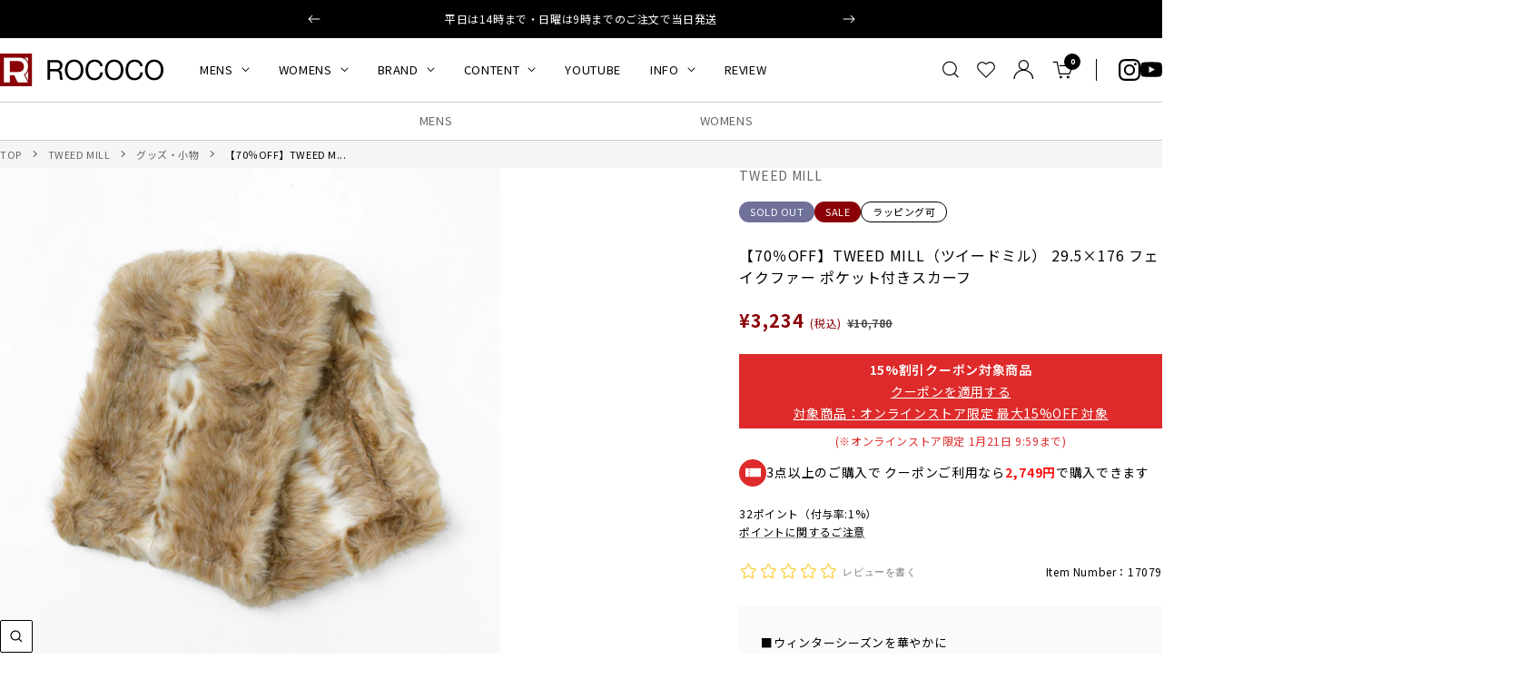

--- FILE ---
content_type: text/html; charset=utf-8
request_url: https://roco2web.com/products/17079
body_size: 58947
content:
<!doctype html><html class="no-js" lang="ja" dir="ltr">
  <head>

    <meta charset="utf-8">
    <meta name="viewport" content="width=device-width, initial-scale=1.0, height=device-height, minimum-scale=1.0, maximum-scale=1.0">
    <meta name="theme-color" content="#ffffff">

    <title>【70％OFF】TWEED MILL（ツイードミル） 29.5×176 フェイクファー ポケット付きスカーフ｜ROCOCO ONLINE STORE</title><meta name="description" content="■ウィンターシーズンを華やかに TWEED MILLより、リアルタッチなエコファーを使用したシーズンムードたっぷりのストールが登場。 ボリューミーなファーがシンプルになりがちな冬コーデに華やかさをプラス。アウターの上からサッと羽織るだけで、サマになります。 また、ストールの両端にポケットがついているというユニークなデザインもポイント。スマホを入れるも良し、サッと手を入れ暖を取るも良し。デザイン性と機能性を兼ね備えたスト—ルに仕上がっています。 ■シーズンムードたっぷりのエコファー 表側はアクリル100%のリアルタッチなエコファーを使用。毛足が長くボリューム感があり、ゴージャスな雰囲気が魅力です。触り心地もふんわり滑らか◎。 裏側はスエードタッチのポリエステル素材を使用し、しっとりしたマットな質感で上品な印象に仕上がっています。触り心地もしっとり滑らかで、心地よい着け心地です。"><link rel="canonical" href="https://roco2web.com/products/17079"><link rel="shortcut icon" href="//roco2web.com/cdn/shop/files/rococo.png?v=1658820884&width=96" type="image/png"><link rel="preconnect" href="https://cdn.shopify.com">
    <link rel="dns-prefetch" href="https://productreviews.shopifycdn.com">
    <link rel="dns-prefetch" href="https://www.google-analytics.com"><link rel="preload" as="style" href="//roco2web.com/cdn/shop/t/39/assets/theme.css?v=59837694061730260351760968337">
    <link rel="preload" as="script" href="//roco2web.com/cdn/shop/t/39/assets/vendor.js?v=32643890569905814191760968337">
    <link rel="preload" as="script" href="//roco2web.com/cdn/shop/t/39/assets/theme.js?v=10493877280162241371760968337"><link rel="preload" as="fetch" href="/products/17079.js" crossorigin><link rel="preload" as="script" href="//roco2web.com/cdn/shop/t/39/assets/flickity.js?v=176646718982628074891760968337"><meta property="og:type" content="product">
  <meta property="og:title" content="【70％OFF】TWEED MILL（ツイードミル） 29.5×176 フェイクファー ポケット付きスカーフ">
  <meta property="product:price:amount" content="3,234">
  <meta property="product:price:currency" content="JPY"><meta property="og:image" content="http://roco2web.com/cdn/shop/products/17079_shiro.jpg?v=1670911231&width=1024">
  <meta property="og:image:secure_url" content="https://roco2web.com/cdn/shop/products/17079_shiro.jpg?v=1670911231&width=1024">
  <meta property="og:image:width" content="1080">
  <meta property="og:image:height" content="1080"><meta property="og:description" content="■ウィンターシーズンを華やかに TWEED MILLより、リアルタッチなエコファーを使用したシーズンムードたっぷりのストールが登場。 ボリューミーなファーがシンプルになりがちな冬コーデに華やかさをプラス。アウターの上からサッと羽織るだけで、サマになります。 また、ストールの両端にポケットがついているというユニークなデザインもポイント。スマホを入れるも良し、サッと手を入れ暖を取るも良し。デザイン性と機能性を兼ね備えたスト—ルに仕上がっています。 ■シーズンムードたっぷりのエコファー 表側はアクリル100%のリアルタッチなエコファーを使用。毛足が長くボリューム感があり、ゴージャスな雰囲気が魅力です。触り心地もふんわり滑らか◎。 裏側はスエードタッチのポリエステル素材を使用し、しっとりしたマットな質感で上品な印象に仕上がっています。触り心地もしっとり滑らかで、心地よい着け心地です。"><meta property="og:url" content="https://roco2web.com/products/17079">
<meta property="og:site_name" content="ROCOCO ONLINE STORE"><meta name="twitter:card" content="summary"><meta name="twitter:title" content="【70％OFF】TWEED MILL（ツイードミル） 29.5×176 フェイクファー ポケット付きスカーフ">
  <meta name="twitter:description" content="


ウィンターシーズンを華やかに
TWEED MILLより、リアルタッチなフェイクファーを使用したシーズンムードたっぷりのストールが登場。


ボリューミーなファーがシンプルになりがちな冬コーデに華やかさをプラス。アウターの上からサッと羽織るだけで、サマになります。


また、ストールの両端にポケットがついているというユニークなデザインもポイント。
デザイン性と機能性を兼ね備えたスト—ルに仕上がっています。











TWEED MILL（ツイードミル）
イギリスのウールラグメーカー。スコットランドで採れた新鮮なニューピュアウールを自社工場で一括管理、加工しているため、リーズナブルな価格で、高品質なラグを提供しています。








冬コーデのアクセントに
ニットやシャツワンピースやアウターなど様々なアイテムの上に羽織るのはもちろん、マフラーのように首に巻き、顔周りにボリュームを出すのも◎。


ボリューミーなファーアイテムなので、1点投入するだけでコーデに季節感と華やかさをプラスしてくれます。








シーズンムードたっぷりのファー
表側はアクリル100%のリアルタッチなフェイクファーを使用。毛足が長くボリューム感があり、ゴージャスな雰囲気が魅力です。触り心地もふんわり滑らか◎。


裏側はスエードタッチのポリエステル素材を使用し、しっとりしたマットな質感で上品な印象に仕上がっています。触り心地もしっとり滑らかで、心地よい着け心地です。











ありそうでなかった「ストールにポケット」
ストールの両端にポケットを配備。寒い日もサッと手を入れられるのは何気に嬉しいポイントです。スマホも余裕で入る大きめのポケットなので、ちょっとしたものを入れておくことができ、利便性も抜群◎。


ポケットの内側はストールの裏側と同じようにスエードタッチの素材が使われているので、出し入れもスムーズです。








"><meta name="twitter:image" content="https://roco2web.com/cdn/shop/products/17079_shiro.jpg?v=1670911231&width=1200">
  <meta name="twitter:image:alt" content="TWEEDMILL（ツイードミル）">
    <script type="application/ld+json">{"@context":"http:\/\/schema.org\/","@id":"\/products\/17079#product","@type":"ProductGroup","brand":{"@type":"Brand","name":"TWEED MILL"},"category":"スカーフ・ショール","description":"\n\n\nウィンターシーズンを華やかに\nTWEED MILLより、リアルタッチなフェイクファーを使用したシーズンムードたっぷりのストールが登場。\n\n\nボリューミーなファーがシンプルになりがちな冬コーデに華やかさをプラス。アウターの上からサッと羽織るだけで、サマになります。\n\n\nまた、ストールの両端にポケットがついているというユニークなデザインもポイント。\nデザイン性と機能性を兼ね備えたスト—ルに仕上がっています。\n\n\n\n\n\n\n\n\n\n\n\nTWEED MILL（ツイードミル）\nイギリスのウールラグメーカー。スコットランドで採れた新鮮なニューピュアウールを自社工場で一括管理、加工しているため、リーズナブルな価格で、高品質なラグを提供しています。\n\n\n\n\n\n\n\n\n冬コーデのアクセントに\nニットやシャツワンピースやアウターなど様々なアイテムの上に羽織るのはもちろん、マフラーのように首に巻き、顔周りにボリュームを出すのも◎。\n\n\nボリューミーなファーアイテムなので、1点投入するだけでコーデに季節感と華やかさをプラスしてくれます。\n\n\n\n\n\n\n\n\nシーズンムードたっぷりのファー\n表側はアクリル100%のリアルタッチなフェイクファーを使用。毛足が長くボリューム感があり、ゴージャスな雰囲気が魅力です。触り心地もふんわり滑らか◎。\n\n\n裏側はスエードタッチのポリエステル素材を使用し、しっとりしたマットな質感で上品な印象に仕上がっています。触り心地もしっとり滑らかで、心地よい着け心地です。\n\n\n\n\n\n\n\n\n\n\n\nありそうでなかった「ストールにポケット」\nストールの両端にポケットを配備。寒い日もサッと手を入れられるのは何気に嬉しいポイントです。スマホも余裕で入る大きめのポケットなので、ちょっとしたものを入れておくことができ、利便性も抜群◎。\n\n\nポケットの内側はストールの裏側と同じようにスエードタッチの素材が使われているので、出し入れもスムーズです。\n\n\n\n\n\n\n\n\n","hasVariant":[{"@id":"\/products\/17079?variant=40773595758685#variant","@type":"Product","image":"https:\/\/roco2web.com\/cdn\/shop\/products\/17079_rc1.jpg?v=1670911231\u0026width=1920","name":"【70％OFF】TWEED MILL（ツイードミル） 29.5×176 フェイクファー ポケット付きスカーフ - beige \/ F","offers":{"@id":"\/products\/17079?variant=40773595758685#offer","@type":"Offer","availability":"http:\/\/schema.org\/OutOfStock","price":"3234","priceCurrency":"JPY","url":"https:\/\/roco2web.com\/products\/17079?variant=40773595758685"},"sku":"17079-00F-BEG"},{"@id":"\/products\/17079?variant=40773595791453#variant","@type":"Product","image":"https:\/\/roco2web.com\/cdn\/shop\/products\/17079_rc2.jpg?v=1670911231\u0026width=1920","name":"【70％OFF】TWEED MILL（ツイードミル） 29.5×176 フェイクファー ポケット付きスカーフ - brown \/ F","offers":{"@id":"\/products\/17079?variant=40773595791453#offer","@type":"Offer","availability":"http:\/\/schema.org\/OutOfStock","price":"3234","priceCurrency":"JPY","url":"https:\/\/roco2web.com\/products\/17079?variant=40773595791453"},"sku":"17079-00F-BRN"},{"@id":"\/products\/17079?variant=40773595824221#variant","@type":"Product","image":"https:\/\/roco2web.com\/cdn\/shop\/products\/17079_rc3.jpg?v=1670911231\u0026width=1920","name":"【70％OFF】TWEED MILL（ツイードミル） 29.5×176 フェイクファー ポケット付きスカーフ - charcoal \/ F","offers":{"@id":"\/products\/17079?variant=40773595824221#offer","@type":"Offer","availability":"http:\/\/schema.org\/OutOfStock","price":"3234","priceCurrency":"JPY","url":"https:\/\/roco2web.com\/products\/17079?variant=40773595824221"},"sku":"17079-00F-CHA"}],"name":"【70％OFF】TWEED MILL（ツイードミル） 29.5×176 フェイクファー ポケット付きスカーフ","productGroupID":"7015470301277","url":"https:\/\/roco2web.com\/products\/17079"}</script><script type="application/ld+json">
  {
    "@context": "https://schema.org",
    "@type": "BreadcrumbList",
    "itemListElement": [{
        "@type": "ListItem",
        "position": 1,
        "name": "TOP",
        "item": "https://roco2web.com"
      },{
            "@type": "ListItem",
            "position": 2,
            "name": "【70％OFF】TWEED MILL（ツイードミル） 29.5×176 フェイクファー ポケット付きスカーフ",
            "item": "https://roco2web.com/products/17079"
          }]
  }
</script>
    <style>
  /* Typography (heading) */
  

/* Typography (body) */
  



@import url('https://fonts.googleapis.com/css2?family=Noto+Sans+JP:wght@400..900&display=swap');

  :root {
    
--heading-color: 0, 0, 0;
    --text-color: 0, 0, 0;
    --background: 255, 255, 255;
    --secondary-background: 245, 245, 245;
    --border-color: 235, 235, 235;
    --border-color-darker: 153, 153, 153;
    --success-color: 46, 158, 123;
    --success-background: 213, 236, 229;
    --error-color: 222, 42, 42;
    --error-background: 253, 240, 240;
    --primary-button-background: 0, 0, 0;
    --primary-button-text-color: 255, 255, 255;
    --secondary-button-background: 0, 0, 0;
    --secondary-button-text-color: 255, 255, 255;
    --product-star-rating: 246, 164, 41;
    --product-on-sale-accent: 139, 0, 7;
    --product-sold-out-accent: 111, 113, 155;
    --product-custom-label-background: 64, 93, 230;
    --product-custom-label-text-color: 255, 255, 255;
    --product-custom-label-2-background: 243, 255, 52;
    --product-custom-label-2-text-color: 0, 0, 0;
    --product-low-stock-text-color: 139, 0, 7;
    --product-in-stock-text-color: 46, 158, 123;
    --loading-bar-background: 0, 0, 0;

    /* We duplicate some "base" colors as root colors, which is useful to use on drawer elements or popover without. Those should not be overridden to avoid issues */
    --root-heading-color: 0, 0, 0;
    --root-text-color: 0, 0, 0;
    --root-background: 255, 255, 255;
    --root-border-color: 235, 235, 235;
    --root-primary-button-background: 0, 0, 0;
    --root-primary-button-text-color: 255, 255, 255;

    --base-font-size: 14px;
    /* --heading-font-family: Helvetica, Arial, sans-serif; */
    --heading-font-family: "Noto Sans JP", 'Hiragino Sans','ヒラギノ角ゴシック',"Hiragino Kaku Gothic ProN",'Hiragino Kaku Gothic Pro','Hiragino Kaku Gothic', sans-serif;    
    --heading-font-weight: 400;
    --heading-font-style: normal;
    --heading-text-transform: uppercase;
    /* --text-font-family: Helvetica, Arial, sans-serif; */
    --text-font-family: "Noto Sans JP", 'Hiragino Sans','ヒラギノ角ゴシック',"Hiragino Kaku Gothic ProN",'Hiragino Kaku Gothic Pro','Hiragino Kaku Gothic', sans-serif;    
    --text-font-weight: 400;
    --text-font-style: normal;
    --text-font-bold-weight: 700;

    /* Typography (font size) */
    --heading-xxsmall-font-size: 10px;
    --heading-xsmall-font-size: 10px;
    --heading-small-font-size: 11px;
    --heading-large-font-size: 32px;
    --heading-h1-font-size: 32px;
    --heading-h2-font-size: 24px;
    --heading-h3-font-size: 22px;
    --heading-h4-font-size: 22px;
    --heading-h5-font-size: 18px;
    --heading-h6-font-size: 16px;

    /* Control the look and feel of the theme by changing radius of various elements */
    --button-border-radius: 2px;
    --block-border-radius: 0px;
    --block-border-radius-reduced: 0px;
    --color-swatch-border-radius: 100%;

    /* Button size */
    --button-height: 48px;
    --button-small-height: 40px;

    /* Form related */
    --form-input-field-height: 48px;
    --form-input-gap: 16px;
    --form-submit-margin: 24px;

    /* Product listing related variables */
    --product-list-block-spacing: 32px;

    /* Video related */
    --play-button-background: 255, 255, 255;
    --play-button-arrow: 0, 0, 0;

    /* RTL support */
    --transform-logical-flip: 1;
    --transform-origin-start: left;
    --transform-origin-end: right;

    /* Other */
    --zoom-cursor-svg-url: url(//roco2web.com/cdn/shop/t/39/assets/zoom-cursor.svg?v=79943095783198869421760968337);
    --arrow-right-svg-url: url(//roco2web.com/cdn/shop/t/39/assets/arrow-right.svg?v=28832371729054011561760968337);
    --arrow-left-svg-url: url(//roco2web.com/cdn/shop/t/39/assets/arrow-left.svg?v=47624417225440425351760968337);

    /* Some useful variables that we can reuse in our CSS. Some explanation are needed for some of them:
       - container-max-width-minus-gutters: represents the container max width without the edge gutters
       - container-outer-width: considering the screen width, represent all the space outside the container
       - container-outer-margin: same as container-outer-width but get set to 0 inside a container
       - container-inner-width: the effective space inside the container (minus gutters)
       - grid-column-width: represents the width of a single column of the grid
       - vertical-breather: this is a variable that defines the global "spacing" between sections, and inside the section
                            to create some "breath" and minimum spacing
     */
    /* --container-max-width: 1600px; */
    --container-max-width: 1440px;
    /* --container-gutter: 24px; */
    --container-gutter: 20px;
    --container-max-width-minus-gutters: calc(var(--container-max-width) - (var(--container-gutter)) * 2);
    --container-outer-width: max(calc((100vw - var(--container-max-width-minus-gutters)) / 2), var(--container-gutter));
    --container-outer-margin: var(--container-outer-width);
    --container-inner-width: calc(100vw - var(--container-outer-width) * 2);

    --grid-column-count: 10;
    --grid-gap: 24px;
    --grid-column-width: calc((100vw - var(--container-outer-width) * 2 - var(--grid-gap) * (var(--grid-column-count) - 1)) / var(--grid-column-count));

    --vertical-breather: 64px;
    --vertical-breather-tight: 64px;

    /* Shopify related variables */
    --payment-terms-background-color: #ffffff;
  }

  @media screen and (min-width: 741px) {
    :root {
      --container-gutter: 40px;
      --grid-column-count: 20;
      --vertical-breather: 64px;
      --vertical-breather-tight: 64px;

      /* Typography (font size) */
      --heading-xsmall-font-size: 11px;
      --heading-small-font-size: 12px;
      --heading-large-font-size: 48px;
      --heading-h1-font-size: 48px;
      --heading-h2-font-size: 36px;
      --heading-h3-font-size: 30px;
      --heading-h4-font-size: 22px;
      --heading-h5-font-size: 18px;
      --heading-h6-font-size: 16px;

      /* Form related */
      --form-input-field-height: 52px;
      --form-submit-margin: 32px;

      /* Button size */
      --button-height: 52px;
      --button-small-height: 44px;
    }
  }

  @media screen and (min-width: 1200px) {
    :root {
      --vertical-breather: 90px;
      --vertical-breather-tight: 64px;
      --product-list-block-spacing: 48px;

      /* Typography */
      --heading-large-font-size: 58px;
      --heading-h1-font-size: 50px;
      --heading-h2-font-size: 40px;
      --heading-h3-font-size: 32px;
      --heading-h4-font-size: 26px;
      --heading-h5-font-size: 22px;
      --heading-h6-font-size: 16px;
    }
  }

  @media screen and (min-width: 1600px) {
    :root {
      --vertical-breather: 120px;
      --vertical-breather-tight: 64px;
    }
  }
</style>
    <script>
  // This allows to expose several variables to the global scope, to be used in scripts
  window.themeVariables = {
    settings: {
      direction: "ltr",
      pageType: "product",
      cartCount: 0,
      moneyFormat: "¥{{amount_no_decimals}}",
      moneyWithCurrencyFormat: "¥{{amount_no_decimals}} JPY",
      showVendor: true,
      discountMode: "text",
      currencyCodeEnabled: false,
      cartType: "message",
      cartCurrency: "JPY",
      mobileZoomFactor: 2.5
    },

    routes: {
      host: "roco2web.com",
      rootUrl: "\/",
      rootUrlWithoutSlash: '',
      cartUrl: "\/cart",
      cartAddUrl: "\/cart\/add",
      cartChangeUrl: "\/cart\/change",
      searchUrl: "\/search",
      predictiveSearchUrl: "\/search\/suggest",
      productRecommendationsUrl: "\/recommendations\/products"
    },

    strings: {
      accessibilityDelete: "削除",
      accessibilityClose: "閉じる",
      collectionSoldOut: "SOLD OUT",
      collectionDiscount: "@savings@節約する",
      productSalePrice: "セール価格",
      productRegularPrice: "通常価格",
      productFormUnavailable: "選択不可能",
      productFormSoldOut: "在庫なし",
      productFormPreOrder: "先行予約",
      productFormAddToCart: "カートに追加する",
      searchNoResults: "結果は見つかりませんでした",
      searchNewSearch: "新規検索",
      searchProducts: "商品",
      searchArticles: "記事",
      searchPages: "ページ",
      searchCollections: "コレクション一覧",
      cartViewCart: "カートを見る",
      cartItemAdded: "カートに商品が追加されました！",
      cartItemAddedShort: "追加されました！",
      cartAddOrderNote: "ご注文メモ",
      cartEditOrderNote: "編集",
      shippingEstimatorNoResults: "申し訳ありませんが、お客様のご住所への発送は現在行っておりません",
      shippingEstimatorOneResult: "お客様のご住所には1つの配送料金が適用されます:",
      shippingEstimatorMultipleResults: "お客様のご住所に合わせて、複数の配送料金が選択できます:",
      shippingEstimatorError: "配送料金の取得中に1つ以上のエラーが発生しました:"
    },

    libs: {
      flickity: "\/\/roco2web.com\/cdn\/shop\/t\/39\/assets\/flickity.js?v=176646718982628074891760968337",
      photoswipe: "\/\/roco2web.com\/cdn\/shop\/t\/39\/assets\/photoswipe.js?v=132268647426145925301760968337",
      qrCode: "\/\/roco2web.com\/cdn\/shopifycloud\/storefront\/assets\/themes_support\/vendor\/qrcode-3f2b403b.js"
    },

    breakpoints: {
      phone: 'screen and (max-width: 740px)',
      tablet: 'screen and (min-width: 741px) and (max-width: 999px)',
      tabletAndUp: 'screen and (min-width: 741px)',
      pocket: 'screen and (max-width: 999px)',
      lap: 'screen and (min-width: 1000px) and (max-width: 1199px)',
      lapAndUp: 'screen and (min-width: 1000px)',
      desktop: 'screen and (min-width: 1200px)',
      wide: 'screen and (min-width: 1400px)'
    }
  };

  window.addEventListener('pageshow', async () => {
    const cartContent = await (await fetch(`${window.themeVariables.routes.cartUrl}.js`, {cache: 'reload'})).json();
    document.documentElement.dispatchEvent(new CustomEvent('cart:refresh', {detail: {cart: cartContent}}));
  });

  if ('noModule' in HTMLScriptElement.prototype) {
    // Old browsers (like IE) that does not support module will be considered as if not executing JS at all
    document.documentElement.className = document.documentElement.className.replace('no-js', 'js');

    requestAnimationFrame(() => {
      const viewportHeight = (window.visualViewport ? window.visualViewport.height : document.documentElement.clientHeight);
      document.documentElement.style.setProperty('--window-height',viewportHeight + 'px');
    });
  }// We save the product ID in local storage to be eventually used for recently viewed section
    try {
      const items = JSON.parse(localStorage.getItem('theme:recently-viewed-products') || '[]');

      // We check if the current product already exists, and if it does not, we add it at the start
      if (!items.includes(7015470301277)) {
        items.unshift(7015470301277);
      }

      localStorage.setItem('theme:recently-viewed-products', JSON.stringify(items.slice(0, 20)));
    } catch (e) {
      // Safari in private mode does not allow setting item, we silently fail
    }</script>

    <link rel="stylesheet" href="//roco2web.com/cdn/shop/t/39/assets/theme.css?v=59837694061730260351760968337">
    <link rel="stylesheet" href="//roco2web.com/cdn/shop/t/39/assets/custom.css?v=37348246606649542391760971997">

    <script src="//roco2web.com/cdn/shop/t/39/assets/vendor.js?v=32643890569905814191760968337" defer></script>
    <script src="//roco2web.com/cdn/shop/t/39/assets/theme.js?v=10493877280162241371760968337" defer></script>
    <script src="//roco2web.com/cdn/shop/t/39/assets/custom.js?v=155714700275326417151760968337" defer></script>

    <script>window.performance && window.performance.mark && window.performance.mark('shopify.content_for_header.start');</script><meta name="google-site-verification" content="_Tg6a4_QsohCdvWa5AEcLG6I2KaiC3WgrDIMXSaNx9M">
<meta id="shopify-digital-wallet" name="shopify-digital-wallet" content="/57707790429/digital_wallets/dialog">
<meta name="shopify-checkout-api-token" content="ab35201b6c13a180d81ab20dcbf46911">
<link rel="alternate" type="application/json+oembed" href="https://roco2web.com/products/17079.oembed">
<script async="async" src="/checkouts/internal/preloads.js?locale=ja-JP"></script>
<link rel="preconnect" href="https://shop.app" crossorigin="anonymous">
<script async="async" src="https://shop.app/checkouts/internal/preloads.js?locale=ja-JP&shop_id=57707790429" crossorigin="anonymous"></script>
<script id="apple-pay-shop-capabilities" type="application/json">{"shopId":57707790429,"countryCode":"JP","currencyCode":"JPY","merchantCapabilities":["supports3DS"],"merchantId":"gid:\/\/shopify\/Shop\/57707790429","merchantName":"ROCOCO ONLINE STORE","requiredBillingContactFields":["postalAddress","email","phone"],"requiredShippingContactFields":["postalAddress","email","phone"],"shippingType":"shipping","supportedNetworks":["visa","masterCard","amex","jcb","discover"],"total":{"type":"pending","label":"ROCOCO ONLINE STORE","amount":"1.00"},"shopifyPaymentsEnabled":true,"supportsSubscriptions":true}</script>
<script id="shopify-features" type="application/json">{"accessToken":"ab35201b6c13a180d81ab20dcbf46911","betas":["rich-media-storefront-analytics"],"domain":"roco2web.com","predictiveSearch":false,"shopId":57707790429,"locale":"ja"}</script>
<script>var Shopify = Shopify || {};
Shopify.shop = "roco2web.myshopify.com";
Shopify.locale = "ja";
Shopify.currency = {"active":"JPY","rate":"1.0"};
Shopify.country = "JP";
Shopify.theme = {"name":"ByR6B_custom_v1.4_お試し購入","id":145296556125,"schema_name":"Focal","schema_version":"11.2.1","theme_store_id":null,"role":"main"};
Shopify.theme.handle = "null";
Shopify.theme.style = {"id":null,"handle":null};
Shopify.cdnHost = "roco2web.com/cdn";
Shopify.routes = Shopify.routes || {};
Shopify.routes.root = "/";</script>
<script type="module">!function(o){(o.Shopify=o.Shopify||{}).modules=!0}(window);</script>
<script>!function(o){function n(){var o=[];function n(){o.push(Array.prototype.slice.apply(arguments))}return n.q=o,n}var t=o.Shopify=o.Shopify||{};t.loadFeatures=n(),t.autoloadFeatures=n()}(window);</script>
<script>
  window.ShopifyPay = window.ShopifyPay || {};
  window.ShopifyPay.apiHost = "shop.app\/pay";
  window.ShopifyPay.redirectState = null;
</script>
<script id="shop-js-analytics" type="application/json">{"pageType":"product"}</script>
<script defer="defer" async type="module" src="//roco2web.com/cdn/shopifycloud/shop-js/modules/v2/client.init-shop-cart-sync_PyU3Cxph.ja.esm.js"></script>
<script defer="defer" async type="module" src="//roco2web.com/cdn/shopifycloud/shop-js/modules/v2/chunk.common_3XpQ5sgE.esm.js"></script>
<script type="module">
  await import("//roco2web.com/cdn/shopifycloud/shop-js/modules/v2/client.init-shop-cart-sync_PyU3Cxph.ja.esm.js");
await import("//roco2web.com/cdn/shopifycloud/shop-js/modules/v2/chunk.common_3XpQ5sgE.esm.js");

  window.Shopify.SignInWithShop?.initShopCartSync?.({"fedCMEnabled":true,"windoidEnabled":true});

</script>
<script>
  window.Shopify = window.Shopify || {};
  if (!window.Shopify.featureAssets) window.Shopify.featureAssets = {};
  window.Shopify.featureAssets['shop-js'] = {"shop-cart-sync":["modules/v2/client.shop-cart-sync_iBe2HkXL.ja.esm.js","modules/v2/chunk.common_3XpQ5sgE.esm.js"],"init-fed-cm":["modules/v2/client.init-fed-cm_4nT_o4d8.ja.esm.js","modules/v2/chunk.common_3XpQ5sgE.esm.js"],"init-windoid":["modules/v2/client.init-windoid_qVCuPx85.ja.esm.js","modules/v2/chunk.common_3XpQ5sgE.esm.js"],"shop-cash-offers":["modules/v2/client.shop-cash-offers_xgnxIoYx.ja.esm.js","modules/v2/chunk.common_3XpQ5sgE.esm.js","modules/v2/chunk.modal_CDmZwZ67.esm.js"],"shop-button":["modules/v2/client.shop-button_D-AUf6XJ.ja.esm.js","modules/v2/chunk.common_3XpQ5sgE.esm.js"],"init-shop-email-lookup-coordinator":["modules/v2/client.init-shop-email-lookup-coordinator_CoiRXg_f.ja.esm.js","modules/v2/chunk.common_3XpQ5sgE.esm.js"],"shop-toast-manager":["modules/v2/client.shop-toast-manager_2q6-qtse.ja.esm.js","modules/v2/chunk.common_3XpQ5sgE.esm.js"],"shop-login-button":["modules/v2/client.shop-login-button_jJCllpG3.ja.esm.js","modules/v2/chunk.common_3XpQ5sgE.esm.js","modules/v2/chunk.modal_CDmZwZ67.esm.js"],"avatar":["modules/v2/client.avatar_BTnouDA3.ja.esm.js"],"init-shop-cart-sync":["modules/v2/client.init-shop-cart-sync_PyU3Cxph.ja.esm.js","modules/v2/chunk.common_3XpQ5sgE.esm.js"],"pay-button":["modules/v2/client.pay-button_DUSCSBhc.ja.esm.js","modules/v2/chunk.common_3XpQ5sgE.esm.js"],"init-shop-for-new-customer-accounts":["modules/v2/client.init-shop-for-new-customer-accounts_CQaxpM10.ja.esm.js","modules/v2/client.shop-login-button_jJCllpG3.ja.esm.js","modules/v2/chunk.common_3XpQ5sgE.esm.js","modules/v2/chunk.modal_CDmZwZ67.esm.js"],"init-customer-accounts-sign-up":["modules/v2/client.init-customer-accounts-sign-up_C8nXD2V_.ja.esm.js","modules/v2/client.shop-login-button_jJCllpG3.ja.esm.js","modules/v2/chunk.common_3XpQ5sgE.esm.js","modules/v2/chunk.modal_CDmZwZ67.esm.js"],"shop-follow-button":["modules/v2/client.shop-follow-button_Cpw2kC42.ja.esm.js","modules/v2/chunk.common_3XpQ5sgE.esm.js","modules/v2/chunk.modal_CDmZwZ67.esm.js"],"checkout-modal":["modules/v2/client.checkout-modal_eFi38ufj.ja.esm.js","modules/v2/chunk.common_3XpQ5sgE.esm.js","modules/v2/chunk.modal_CDmZwZ67.esm.js"],"init-customer-accounts":["modules/v2/client.init-customer-accounts_DjqcXQGc.ja.esm.js","modules/v2/client.shop-login-button_jJCllpG3.ja.esm.js","modules/v2/chunk.common_3XpQ5sgE.esm.js","modules/v2/chunk.modal_CDmZwZ67.esm.js"],"lead-capture":["modules/v2/client.lead-capture_CdXRTdfz.ja.esm.js","modules/v2/chunk.common_3XpQ5sgE.esm.js","modules/v2/chunk.modal_CDmZwZ67.esm.js"],"shop-login":["modules/v2/client.shop-login_C-CHoYGE.ja.esm.js","modules/v2/chunk.common_3XpQ5sgE.esm.js","modules/v2/chunk.modal_CDmZwZ67.esm.js"],"payment-terms":["modules/v2/client.payment-terms_cWctAF1p.ja.esm.js","modules/v2/chunk.common_3XpQ5sgE.esm.js","modules/v2/chunk.modal_CDmZwZ67.esm.js"]};
</script>
<script>(function() {
  var isLoaded = false;
  function asyncLoad() {
    if (isLoaded) return;
    isLoaded = true;
    var urls = ["\/\/swymv3free-01.azureedge.net\/code\/swym-shopify.js?shop=roco2web.myshopify.com","https:\/\/cdn.s3.pop-convert.com\/pcjs.production.min.js?unique_id=roco2web.myshopify.com\u0026shop=roco2web.myshopify.com","https:\/\/script.pop-convert.com\/new-micro\/production.pc.min.js?unique_id=roco2web.myshopify.com\u0026shop=roco2web.myshopify.com"];
    for (var i = 0; i < urls.length; i++) {
      var s = document.createElement('script');
      s.type = 'text/javascript';
      s.async = true;
      s.src = urls[i];
      var x = document.getElementsByTagName('script')[0];
      x.parentNode.insertBefore(s, x);
    }
  };
  if(window.attachEvent) {
    window.attachEvent('onload', asyncLoad);
  } else {
    window.addEventListener('load', asyncLoad, false);
  }
})();</script>
<script id="__st">var __st={"a":57707790429,"offset":32400,"reqid":"56c1c017-aa91-4a37-bde8-f083e4b722b3-1768883314","pageurl":"roco2web.com\/products\/17079","u":"5562a48e717b","p":"product","rtyp":"product","rid":7015470301277};</script>
<script>window.ShopifyPaypalV4VisibilityTracking = true;</script>
<script id="captcha-bootstrap">!function(){'use strict';const t='contact',e='account',n='new_comment',o=[[t,t],['blogs',n],['comments',n],[t,'customer']],c=[[e,'customer_login'],[e,'guest_login'],[e,'recover_customer_password'],[e,'create_customer']],r=t=>t.map((([t,e])=>`form[action*='/${t}']:not([data-nocaptcha='true']) input[name='form_type'][value='${e}']`)).join(','),a=t=>()=>t?[...document.querySelectorAll(t)].map((t=>t.form)):[];function s(){const t=[...o],e=r(t);return a(e)}const i='password',u='form_key',d=['recaptcha-v3-token','g-recaptcha-response','h-captcha-response',i],f=()=>{try{return window.sessionStorage}catch{return}},m='__shopify_v',_=t=>t.elements[u];function p(t,e,n=!1){try{const o=window.sessionStorage,c=JSON.parse(o.getItem(e)),{data:r}=function(t){const{data:e,action:n}=t;return t[m]||n?{data:e,action:n}:{data:t,action:n}}(c);for(const[e,n]of Object.entries(r))t.elements[e]&&(t.elements[e].value=n);n&&o.removeItem(e)}catch(o){console.error('form repopulation failed',{error:o})}}const l='form_type',E='cptcha';function T(t){t.dataset[E]=!0}const w=window,h=w.document,L='Shopify',v='ce_forms',y='captcha';let A=!1;((t,e)=>{const n=(g='f06e6c50-85a8-45c8-87d0-21a2b65856fe',I='https://cdn.shopify.com/shopifycloud/storefront-forms-hcaptcha/ce_storefront_forms_captcha_hcaptcha.v1.5.2.iife.js',D={infoText:'hCaptchaによる保護',privacyText:'プライバシー',termsText:'利用規約'},(t,e,n)=>{const o=w[L][v],c=o.bindForm;if(c)return c(t,g,e,D).then(n);var r;o.q.push([[t,g,e,D],n]),r=I,A||(h.body.append(Object.assign(h.createElement('script'),{id:'captcha-provider',async:!0,src:r})),A=!0)});var g,I,D;w[L]=w[L]||{},w[L][v]=w[L][v]||{},w[L][v].q=[],w[L][y]=w[L][y]||{},w[L][y].protect=function(t,e){n(t,void 0,e),T(t)},Object.freeze(w[L][y]),function(t,e,n,w,h,L){const[v,y,A,g]=function(t,e,n){const i=e?o:[],u=t?c:[],d=[...i,...u],f=r(d),m=r(i),_=r(d.filter((([t,e])=>n.includes(e))));return[a(f),a(m),a(_),s()]}(w,h,L),I=t=>{const e=t.target;return e instanceof HTMLFormElement?e:e&&e.form},D=t=>v().includes(t);t.addEventListener('submit',(t=>{const e=I(t);if(!e)return;const n=D(e)&&!e.dataset.hcaptchaBound&&!e.dataset.recaptchaBound,o=_(e),c=g().includes(e)&&(!o||!o.value);(n||c)&&t.preventDefault(),c&&!n&&(function(t){try{if(!f())return;!function(t){const e=f();if(!e)return;const n=_(t);if(!n)return;const o=n.value;o&&e.removeItem(o)}(t);const e=Array.from(Array(32),(()=>Math.random().toString(36)[2])).join('');!function(t,e){_(t)||t.append(Object.assign(document.createElement('input'),{type:'hidden',name:u})),t.elements[u].value=e}(t,e),function(t,e){const n=f();if(!n)return;const o=[...t.querySelectorAll(`input[type='${i}']`)].map((({name:t})=>t)),c=[...d,...o],r={};for(const[a,s]of new FormData(t).entries())c.includes(a)||(r[a]=s);n.setItem(e,JSON.stringify({[m]:1,action:t.action,data:r}))}(t,e)}catch(e){console.error('failed to persist form',e)}}(e),e.submit())}));const S=(t,e)=>{t&&!t.dataset[E]&&(n(t,e.some((e=>e===t))),T(t))};for(const o of['focusin','change'])t.addEventListener(o,(t=>{const e=I(t);D(e)&&S(e,y())}));const B=e.get('form_key'),M=e.get(l),P=B&&M;t.addEventListener('DOMContentLoaded',(()=>{const t=y();if(P)for(const e of t)e.elements[l].value===M&&p(e,B);[...new Set([...A(),...v().filter((t=>'true'===t.dataset.shopifyCaptcha))])].forEach((e=>S(e,t)))}))}(h,new URLSearchParams(w.location.search),n,t,e,['guest_login'])})(!0,!0)}();</script>
<script integrity="sha256-4kQ18oKyAcykRKYeNunJcIwy7WH5gtpwJnB7kiuLZ1E=" data-source-attribution="shopify.loadfeatures" defer="defer" src="//roco2web.com/cdn/shopifycloud/storefront/assets/storefront/load_feature-a0a9edcb.js" crossorigin="anonymous"></script>
<script crossorigin="anonymous" defer="defer" src="//roco2web.com/cdn/shopifycloud/storefront/assets/shopify_pay/storefront-65b4c6d7.js?v=20250812"></script>
<script data-source-attribution="shopify.dynamic_checkout.dynamic.init">var Shopify=Shopify||{};Shopify.PaymentButton=Shopify.PaymentButton||{isStorefrontPortableWallets:!0,init:function(){window.Shopify.PaymentButton.init=function(){};var t=document.createElement("script");t.src="https://roco2web.com/cdn/shopifycloud/portable-wallets/latest/portable-wallets.ja.js",t.type="module",document.head.appendChild(t)}};
</script>
<script data-source-attribution="shopify.dynamic_checkout.buyer_consent">
  function portableWalletsHideBuyerConsent(e){var t=document.getElementById("shopify-buyer-consent"),n=document.getElementById("shopify-subscription-policy-button");t&&n&&(t.classList.add("hidden"),t.setAttribute("aria-hidden","true"),n.removeEventListener("click",e))}function portableWalletsShowBuyerConsent(e){var t=document.getElementById("shopify-buyer-consent"),n=document.getElementById("shopify-subscription-policy-button");t&&n&&(t.classList.remove("hidden"),t.removeAttribute("aria-hidden"),n.addEventListener("click",e))}window.Shopify?.PaymentButton&&(window.Shopify.PaymentButton.hideBuyerConsent=portableWalletsHideBuyerConsent,window.Shopify.PaymentButton.showBuyerConsent=portableWalletsShowBuyerConsent);
</script>
<script data-source-attribution="shopify.dynamic_checkout.cart.bootstrap">document.addEventListener("DOMContentLoaded",(function(){function t(){return document.querySelector("shopify-accelerated-checkout-cart, shopify-accelerated-checkout")}if(t())Shopify.PaymentButton.init();else{new MutationObserver((function(e,n){t()&&(Shopify.PaymentButton.init(),n.disconnect())})).observe(document.body,{childList:!0,subtree:!0})}}));
</script>
<link id="shopify-accelerated-checkout-styles" rel="stylesheet" media="screen" href="https://roco2web.com/cdn/shopifycloud/portable-wallets/latest/accelerated-checkout-backwards-compat.css" crossorigin="anonymous">
<style id="shopify-accelerated-checkout-cart">
        #shopify-buyer-consent {
  margin-top: 1em;
  display: inline-block;
  width: 100%;
}

#shopify-buyer-consent.hidden {
  display: none;
}

#shopify-subscription-policy-button {
  background: none;
  border: none;
  padding: 0;
  text-decoration: underline;
  font-size: inherit;
  cursor: pointer;
}

#shopify-subscription-policy-button::before {
  box-shadow: none;
}

      </style>

<script>window.performance && window.performance.mark && window.performance.mark('shopify.content_for_header.end');</script>

    <meta name="google-site-verification" content="rgc1LSdLSjI8i6jVEGTajea2JP9aGYUJhvzioIPQiFs" />

    
    <script src="//roco2web.com/cdn/shop/t/39/assets/jquery.3.7.1.min.js?v=158417595810649192771760968337" ></script>      
    
    
    <!-- U-KOMI -->    
    <script type="text/javascript">
    (function u(){var u=document.createElement("script");u.type="text/javascript",u.async=true,u.src="//api.u-komi.com/cf0606f150cf11f0df3e06db13d82c28bb4de695ee8641e64a759517d4813953/widget.js";var k=document.getElementsByTagName("script")[0];k.parentNode.insertBefore(u,k)})();
    </script>

    <!-- Google Tag Manager -->
<script type="text/javascript">(function(w,d,s,l,i){w[l]=w[l]||[];w[l].push({'gtm.start':
new Date().getTime(),event:'gtm.js'});var f=d.getElementsByTagName(s)[0],
j=d.createElement(s),dl=l!='dataLayer'?'&l='+l:'';j.async=true;j.src=
'https://www.googletagmanager.com/gtm.js?id='+i+dl;f.parentNode.insertBefore(j,f);
})(window,document,'script','dataLayer','GTM-5SL9WLR');</script>
<!-- End Google Tag Manager -->


  <!-- LINE Tag Base Code -->
<!-- Do Not Modify -->
<script>
(function(g,d,o){
  g._ltq=g._ltq||[];g._lt=g._lt||function(){g._ltq.push(arguments)};
  var h=location.protocol==='https:'?'https://d.line-scdn.net':'http://d.line-cdn.net';
  var s=d.createElement('script');s.async=1;
  s.src=o||h+'/n/line_tag/public/release/v1/lt.js';
  var t=d.getElementsByTagName('script')[0];t.parentNode.insertBefore(s,t);
    })(window, document);
_lt('init', {
  customerType: 'account',
  tagId: '2c38c26d-53d7-4207-ad08-71063ab56fd8'
});
_lt('send', 'pv', ['2c38c26d-53d7-4207-ad08-71063ab56fd8']);
</script>
<noscript>
  <img height="1" width="1" style="display:none"
       src="https://tr.line.me/tag.gif?c_t=lap&t_id=2c38c26d-53d7-4207-ad08-71063ab56fd8&e=pv&noscript=1" />
</noscript>
<!-- End LINE Tag Base Code -->

<!-- LTV Lab かご離脱用-->
<script type="text/javascript">
  window.tr=window.tr||function(){tr.q=[];tr.q.push(arguments)};
window.sendTrack = window.sendTrack || function(obj,event) {
obj["sendId"] = "roco2web.com";
tr.tr_obj=obj;tr("send",event);tracking();}</script>
<script src="//c4.k-crm.jp/tracking.js"></script>
<script type="text/javascript">
var trackBody= [];
trackBody["userId"] ="";
sendTrack(trackBody,"normal");
</script>
<!-- End LTV Lab かご離脱用-->
    
    
  <!-- BEGIN app block: shopify://apps//blocks/star_rating/910a1be4-9d9f-4a91-9a6d-25d87b6f52da --><script>
    var script = document.createElement('script');
    //script.src = 'https://d1rptoks75ofg9.cloudfront.net/roco2web.myshopify.com.js'; //ST
    script.src = 'https://d1qnl12h46g6qu.cloudfront.net/roco2web.myshopify.com.js';
    script.async = true;
    document.head.appendChild(script);
</script>

<script>
  document.addEventListener("DOMContentLoaded", function() {
    if(document.getElementById('checkout')){
      document.getElementById('checkout').addEventListener('click',function(e){ 
        let fileds = document.getElementsByClassName('_NGC_CFA_note_field');
        let goNextPage = true;
        for (let a = 0; a < fileds.length; a++) {
          const item = fileds[a];
          if (document.getElementById('checknull_'+item.id)) {
            let filedsTag = item.tagName;
            let filedsType = item.type;
            let filedsValue = item.value;
            let filedsName = item.name;
            let isNullOrNot = document.getElementById('checknull_'+item.id).value;
            let errMessage = document.getElementById('errMessage_'+item.id).value;
            if ((filedsTag == "INPUT" && filedsType == "text") || filedsTag == "TEXTAREA" || filedsTag == "SELECT") {
              if((filedsValue == '' || filedsValue == '選択なし') && isNullOrNot == 'must' && errMessage !=''){
                e.preventDefault();
                document.getElementById('displayerrMessage_'+item.id).innerHTML= errMessage;
                goNextPage = false;
              } else if(isNullOrNot != 'must' && filedsValue == ''){
                  if(document.getElementById(item.id)){
                    document.getElementById(item.id).value = ' ';
                  }            
              } else{
                document.getElementById('displayerrMessage_'+item.id).innerHTML='';
              }
            }
            if ((filedsTag == "INPUT" && filedsType == "radio") || (filedsTag == "INPUT" && filedsType == "checkbox")) {
              let els = Array.from(document.getElementsByName(filedsName));
              let rs = els.filter(el => el.checked == true);
              if(isNullOrNot == 'must' && errMessage !='' && rs.length == 0){
                e.preventDefault();      
                document.getElementById('displayerrMessage_'+item.id).innerHTML= errMessage;
                goNextPage = false;
              }else{
                document.getElementById('displayerrMessage_'+item.id).innerHTML='';
              }
            }
          }
        }
        if(checkDateAviliableBeforeClickingCheckOut(e) && goNextPage){
          addUpdateNGCCartAttributesToCheckOut().then(() => {
            window.location.href = '/checkout'; 
          });
        }
      })
    }
  });
</script>



<!-- END app block --><script src="https://cdn.shopify.com/extensions/98609345-6027-4701-9e3f-4907c6a214d4/promolayer-11/assets/promolayer_loader.js" type="text/javascript" defer="defer"></script>
<script src="https://cdn.shopify.com/extensions/019bd93b-5aa5-76f8-a406-dac5f4b30b11/wishlist-shopify-app-635/assets/wishlistcollections.js" type="text/javascript" defer="defer"></script>
<link href="https://cdn.shopify.com/extensions/019bd93b-5aa5-76f8-a406-dac5f4b30b11/wishlist-shopify-app-635/assets/wishlistcollections.css" rel="stylesheet" type="text/css" media="all">
<link href="https://monorail-edge.shopifysvc.com" rel="dns-prefetch">
<script>(function(){if ("sendBeacon" in navigator && "performance" in window) {try {var session_token_from_headers = performance.getEntriesByType('navigation')[0].serverTiming.find(x => x.name == '_s').description;} catch {var session_token_from_headers = undefined;}var session_cookie_matches = document.cookie.match(/_shopify_s=([^;]*)/);var session_token_from_cookie = session_cookie_matches && session_cookie_matches.length === 2 ? session_cookie_matches[1] : "";var session_token = session_token_from_headers || session_token_from_cookie || "";function handle_abandonment_event(e) {var entries = performance.getEntries().filter(function(entry) {return /monorail-edge.shopifysvc.com/.test(entry.name);});if (!window.abandonment_tracked && entries.length === 0) {window.abandonment_tracked = true;var currentMs = Date.now();var navigation_start = performance.timing.navigationStart;var payload = {shop_id: 57707790429,url: window.location.href,navigation_start,duration: currentMs - navigation_start,session_token,page_type: "product"};window.navigator.sendBeacon("https://monorail-edge.shopifysvc.com/v1/produce", JSON.stringify({schema_id: "online_store_buyer_site_abandonment/1.1",payload: payload,metadata: {event_created_at_ms: currentMs,event_sent_at_ms: currentMs}}));}}window.addEventListener('pagehide', handle_abandonment_event);}}());</script>
<script id="web-pixels-manager-setup">(function e(e,d,r,n,o){if(void 0===o&&(o={}),!Boolean(null===(a=null===(i=window.Shopify)||void 0===i?void 0:i.analytics)||void 0===a?void 0:a.replayQueue)){var i,a;window.Shopify=window.Shopify||{};var t=window.Shopify;t.analytics=t.analytics||{};var s=t.analytics;s.replayQueue=[],s.publish=function(e,d,r){return s.replayQueue.push([e,d,r]),!0};try{self.performance.mark("wpm:start")}catch(e){}var l=function(){var e={modern:/Edge?\/(1{2}[4-9]|1[2-9]\d|[2-9]\d{2}|\d{4,})\.\d+(\.\d+|)|Firefox\/(1{2}[4-9]|1[2-9]\d|[2-9]\d{2}|\d{4,})\.\d+(\.\d+|)|Chrom(ium|e)\/(9{2}|\d{3,})\.\d+(\.\d+|)|(Maci|X1{2}).+ Version\/(15\.\d+|(1[6-9]|[2-9]\d|\d{3,})\.\d+)([,.]\d+|)( \(\w+\)|)( Mobile\/\w+|) Safari\/|Chrome.+OPR\/(9{2}|\d{3,})\.\d+\.\d+|(CPU[ +]OS|iPhone[ +]OS|CPU[ +]iPhone|CPU IPhone OS|CPU iPad OS)[ +]+(15[._]\d+|(1[6-9]|[2-9]\d|\d{3,})[._]\d+)([._]\d+|)|Android:?[ /-](13[3-9]|1[4-9]\d|[2-9]\d{2}|\d{4,})(\.\d+|)(\.\d+|)|Android.+Firefox\/(13[5-9]|1[4-9]\d|[2-9]\d{2}|\d{4,})\.\d+(\.\d+|)|Android.+Chrom(ium|e)\/(13[3-9]|1[4-9]\d|[2-9]\d{2}|\d{4,})\.\d+(\.\d+|)|SamsungBrowser\/([2-9]\d|\d{3,})\.\d+/,legacy:/Edge?\/(1[6-9]|[2-9]\d|\d{3,})\.\d+(\.\d+|)|Firefox\/(5[4-9]|[6-9]\d|\d{3,})\.\d+(\.\d+|)|Chrom(ium|e)\/(5[1-9]|[6-9]\d|\d{3,})\.\d+(\.\d+|)([\d.]+$|.*Safari\/(?![\d.]+ Edge\/[\d.]+$))|(Maci|X1{2}).+ Version\/(10\.\d+|(1[1-9]|[2-9]\d|\d{3,})\.\d+)([,.]\d+|)( \(\w+\)|)( Mobile\/\w+|) Safari\/|Chrome.+OPR\/(3[89]|[4-9]\d|\d{3,})\.\d+\.\d+|(CPU[ +]OS|iPhone[ +]OS|CPU[ +]iPhone|CPU IPhone OS|CPU iPad OS)[ +]+(10[._]\d+|(1[1-9]|[2-9]\d|\d{3,})[._]\d+)([._]\d+|)|Android:?[ /-](13[3-9]|1[4-9]\d|[2-9]\d{2}|\d{4,})(\.\d+|)(\.\d+|)|Mobile Safari.+OPR\/([89]\d|\d{3,})\.\d+\.\d+|Android.+Firefox\/(13[5-9]|1[4-9]\d|[2-9]\d{2}|\d{4,})\.\d+(\.\d+|)|Android.+Chrom(ium|e)\/(13[3-9]|1[4-9]\d|[2-9]\d{2}|\d{4,})\.\d+(\.\d+|)|Android.+(UC? ?Browser|UCWEB|U3)[ /]?(15\.([5-9]|\d{2,})|(1[6-9]|[2-9]\d|\d{3,})\.\d+)\.\d+|SamsungBrowser\/(5\.\d+|([6-9]|\d{2,})\.\d+)|Android.+MQ{2}Browser\/(14(\.(9|\d{2,})|)|(1[5-9]|[2-9]\d|\d{3,})(\.\d+|))(\.\d+|)|K[Aa][Ii]OS\/(3\.\d+|([4-9]|\d{2,})\.\d+)(\.\d+|)/},d=e.modern,r=e.legacy,n=navigator.userAgent;return n.match(d)?"modern":n.match(r)?"legacy":"unknown"}(),u="modern"===l?"modern":"legacy",c=(null!=n?n:{modern:"",legacy:""})[u],f=function(e){return[e.baseUrl,"/wpm","/b",e.hashVersion,"modern"===e.buildTarget?"m":"l",".js"].join("")}({baseUrl:d,hashVersion:r,buildTarget:u}),m=function(e){var d=e.version,r=e.bundleTarget,n=e.surface,o=e.pageUrl,i=e.monorailEndpoint;return{emit:function(e){var a=e.status,t=e.errorMsg,s=(new Date).getTime(),l=JSON.stringify({metadata:{event_sent_at_ms:s},events:[{schema_id:"web_pixels_manager_load/3.1",payload:{version:d,bundle_target:r,page_url:o,status:a,surface:n,error_msg:t},metadata:{event_created_at_ms:s}}]});if(!i)return console&&console.warn&&console.warn("[Web Pixels Manager] No Monorail endpoint provided, skipping logging."),!1;try{return self.navigator.sendBeacon.bind(self.navigator)(i,l)}catch(e){}var u=new XMLHttpRequest;try{return u.open("POST",i,!0),u.setRequestHeader("Content-Type","text/plain"),u.send(l),!0}catch(e){return console&&console.warn&&console.warn("[Web Pixels Manager] Got an unhandled error while logging to Monorail."),!1}}}}({version:r,bundleTarget:l,surface:e.surface,pageUrl:self.location.href,monorailEndpoint:e.monorailEndpoint});try{o.browserTarget=l,function(e){var d=e.src,r=e.async,n=void 0===r||r,o=e.onload,i=e.onerror,a=e.sri,t=e.scriptDataAttributes,s=void 0===t?{}:t,l=document.createElement("script"),u=document.querySelector("head"),c=document.querySelector("body");if(l.async=n,l.src=d,a&&(l.integrity=a,l.crossOrigin="anonymous"),s)for(var f in s)if(Object.prototype.hasOwnProperty.call(s,f))try{l.dataset[f]=s[f]}catch(e){}if(o&&l.addEventListener("load",o),i&&l.addEventListener("error",i),u)u.appendChild(l);else{if(!c)throw new Error("Did not find a head or body element to append the script");c.appendChild(l)}}({src:f,async:!0,onload:function(){if(!function(){var e,d;return Boolean(null===(d=null===(e=window.Shopify)||void 0===e?void 0:e.analytics)||void 0===d?void 0:d.initialized)}()){var d=window.webPixelsManager.init(e)||void 0;if(d){var r=window.Shopify.analytics;r.replayQueue.forEach((function(e){var r=e[0],n=e[1],o=e[2];d.publishCustomEvent(r,n,o)})),r.replayQueue=[],r.publish=d.publishCustomEvent,r.visitor=d.visitor,r.initialized=!0}}},onerror:function(){return m.emit({status:"failed",errorMsg:"".concat(f," has failed to load")})},sri:function(e){var d=/^sha384-[A-Za-z0-9+/=]+$/;return"string"==typeof e&&d.test(e)}(c)?c:"",scriptDataAttributes:o}),m.emit({status:"loading"})}catch(e){m.emit({status:"failed",errorMsg:(null==e?void 0:e.message)||"Unknown error"})}}})({shopId: 57707790429,storefrontBaseUrl: "https://roco2web.com",extensionsBaseUrl: "https://extensions.shopifycdn.com/cdn/shopifycloud/web-pixels-manager",monorailEndpoint: "https://monorail-edge.shopifysvc.com/unstable/produce_batch",surface: "storefront-renderer",enabledBetaFlags: ["2dca8a86"],webPixelsConfigList: [{"id":"700481629","configuration":"{\"api_key\":\"cf0606f150cf11f0df3e06db13d82c28bb4de695ee8641e64a759517d4813953\"}","eventPayloadVersion":"v1","runtimeContext":"STRICT","scriptVersion":"c06971c852b620cbadc7024d1b844919","type":"APP","apiClientId":46967193601,"privacyPurposes":[],"dataSharingAdjustments":{"protectedCustomerApprovalScopes":["read_customer_address","read_customer_email","read_customer_name","read_customer_phone","read_customer_personal_data"]}},{"id":"399245405","configuration":"{\"partnerId\": \"93963\", \"environment\": \"prod\", \"countryCode\": \"JP\", \"logLevel\": \"none\"}","eventPayloadVersion":"v1","runtimeContext":"STRICT","scriptVersion":"3add57fd2056b63da5cf857b4ed8b1f3","type":"APP","apiClientId":5829751,"privacyPurposes":["ANALYTICS","MARKETING","SALE_OF_DATA"],"dataSharingAdjustments":{"protectedCustomerApprovalScopes":[]}},{"id":"383713373","configuration":"{\"swymApiEndpoint\":\"https:\/\/swymstore-v3free-01.swymrelay.com\",\"swymTier\":\"v3free-01\"}","eventPayloadVersion":"v1","runtimeContext":"STRICT","scriptVersion":"5b6f6917e306bc7f24523662663331c0","type":"APP","apiClientId":1350849,"privacyPurposes":["ANALYTICS","MARKETING","PREFERENCES"],"dataSharingAdjustments":{"protectedCustomerApprovalScopes":["read_customer_email","read_customer_name","read_customer_personal_data","read_customer_phone"]}},{"id":"378896477","configuration":"{\"config\":\"{\\\"google_tag_ids\\\":[\\\"G-P2ZMZVEL5M\\\",\\\"AW-10806057923\\\",\\\"GT-NFB7CDK\\\"],\\\"target_country\\\":\\\"JP\\\",\\\"gtag_events\\\":[{\\\"type\\\":\\\"begin_checkout\\\",\\\"action_label\\\":[\\\"G-P2ZMZVEL5M\\\",\\\"AW-10806057923\\\/TBrRCNbX4dEDEMO33aAo\\\"]},{\\\"type\\\":\\\"search\\\",\\\"action_label\\\":[\\\"G-P2ZMZVEL5M\\\",\\\"AW-10806057923\\\/1gsZCNnX4dEDEMO33aAo\\\"]},{\\\"type\\\":\\\"view_item\\\",\\\"action_label\\\":[\\\"G-P2ZMZVEL5M\\\",\\\"AW-10806057923\\\/GMGsCNDX4dEDEMO33aAo\\\",\\\"MC-V6CKVL5068\\\"]},{\\\"type\\\":\\\"purchase\\\",\\\"action_label\\\":[\\\"G-P2ZMZVEL5M\\\",\\\"AW-10806057923\\\/jHOCCM3X4dEDEMO33aAo\\\",\\\"MC-V6CKVL5068\\\"]},{\\\"type\\\":\\\"page_view\\\",\\\"action_label\\\":[\\\"G-P2ZMZVEL5M\\\",\\\"AW-10806057923\\\/IzzrCMrX4dEDEMO33aAo\\\",\\\"MC-V6CKVL5068\\\"]},{\\\"type\\\":\\\"add_payment_info\\\",\\\"action_label\\\":[\\\"G-P2ZMZVEL5M\\\",\\\"AW-10806057923\\\/wkA1CNzX4dEDEMO33aAo\\\"]},{\\\"type\\\":\\\"add_to_cart\\\",\\\"action_label\\\":[\\\"G-P2ZMZVEL5M\\\",\\\"AW-10806057923\\\/Zv2hCNPX4dEDEMO33aAo\\\"]}],\\\"enable_monitoring_mode\\\":false}\"}","eventPayloadVersion":"v1","runtimeContext":"OPEN","scriptVersion":"b2a88bafab3e21179ed38636efcd8a93","type":"APP","apiClientId":1780363,"privacyPurposes":[],"dataSharingAdjustments":{"protectedCustomerApprovalScopes":["read_customer_address","read_customer_email","read_customer_name","read_customer_personal_data","read_customer_phone"]}},{"id":"148635741","configuration":"{\"pixel_id\":\"618547976366091\",\"pixel_type\":\"facebook_pixel\",\"metaapp_system_user_token\":\"-\"}","eventPayloadVersion":"v1","runtimeContext":"OPEN","scriptVersion":"ca16bc87fe92b6042fbaa3acc2fbdaa6","type":"APP","apiClientId":2329312,"privacyPurposes":["ANALYTICS","MARKETING","SALE_OF_DATA"],"dataSharingAdjustments":{"protectedCustomerApprovalScopes":["read_customer_address","read_customer_email","read_customer_name","read_customer_personal_data","read_customer_phone"]}},{"id":"77398109","configuration":"{\"tagID\":\"2614257584531\"}","eventPayloadVersion":"v1","runtimeContext":"STRICT","scriptVersion":"18031546ee651571ed29edbe71a3550b","type":"APP","apiClientId":3009811,"privacyPurposes":["ANALYTICS","MARKETING","SALE_OF_DATA"],"dataSharingAdjustments":{"protectedCustomerApprovalScopes":["read_customer_address","read_customer_email","read_customer_name","read_customer_personal_data","read_customer_phone"]}},{"id":"3375197","configuration":"{\"shop\":\"roco2web.myshopify.com\",\"enabled\":\"true\",\"hmacKey\":\"762de9ab35d6067433f6dd23752b3554\"}","eventPayloadVersion":"v1","runtimeContext":"STRICT","scriptVersion":"728114a5167fec3ce2fdbc41bef2eeb1","type":"APP","apiClientId":4653451,"privacyPurposes":["ANALYTICS","MARKETING","SALE_OF_DATA"],"dataSharingAdjustments":{"protectedCustomerApprovalScopes":["read_customer_address","read_customer_email","read_customer_name","read_customer_personal_data","read_customer_phone"]}},{"id":"50004061","eventPayloadVersion":"1","runtimeContext":"LAX","scriptVersion":"1","type":"CUSTOM","privacyPurposes":["ANALYTICS","MARKETING","SALE_OF_DATA"],"name":"unisize_cv"},{"id":"92438621","eventPayloadVersion":"1","runtimeContext":"LAX","scriptVersion":"2","type":"CUSTOM","privacyPurposes":["ANALYTICS","MARKETING","SALE_OF_DATA"],"name":"LINE コンバージョン"},{"id":"shopify-app-pixel","configuration":"{}","eventPayloadVersion":"v1","runtimeContext":"STRICT","scriptVersion":"0450","apiClientId":"shopify-pixel","type":"APP","privacyPurposes":["ANALYTICS","MARKETING"]},{"id":"shopify-custom-pixel","eventPayloadVersion":"v1","runtimeContext":"LAX","scriptVersion":"0450","apiClientId":"shopify-pixel","type":"CUSTOM","privacyPurposes":["ANALYTICS","MARKETING"]}],isMerchantRequest: false,initData: {"shop":{"name":"ROCOCO ONLINE STORE","paymentSettings":{"currencyCode":"JPY"},"myshopifyDomain":"roco2web.myshopify.com","countryCode":"JP","storefrontUrl":"https:\/\/roco2web.com"},"customer":null,"cart":null,"checkout":null,"productVariants":[{"price":{"amount":3234.0,"currencyCode":"JPY"},"product":{"title":"【70％OFF】TWEED MILL（ツイードミル） 29.5×176 フェイクファー ポケット付きスカーフ","vendor":"TWEED MILL","id":"7015470301277","untranslatedTitle":"【70％OFF】TWEED MILL（ツイードミル） 29.5×176 フェイクファー ポケット付きスカーフ","url":"\/products\/17079","type":"グッズ・小物"},"id":"40773595758685","image":{"src":"\/\/roco2web.com\/cdn\/shop\/products\/17079_rc1.jpg?v=1670911231"},"sku":"17079-00F-BEG","title":"beige \/ F","untranslatedTitle":"beige \/ F"},{"price":{"amount":3234.0,"currencyCode":"JPY"},"product":{"title":"【70％OFF】TWEED MILL（ツイードミル） 29.5×176 フェイクファー ポケット付きスカーフ","vendor":"TWEED MILL","id":"7015470301277","untranslatedTitle":"【70％OFF】TWEED MILL（ツイードミル） 29.5×176 フェイクファー ポケット付きスカーフ","url":"\/products\/17079","type":"グッズ・小物"},"id":"40773595791453","image":{"src":"\/\/roco2web.com\/cdn\/shop\/products\/17079_rc2.jpg?v=1670911231"},"sku":"17079-00F-BRN","title":"brown \/ F","untranslatedTitle":"brown \/ F"},{"price":{"amount":3234.0,"currencyCode":"JPY"},"product":{"title":"【70％OFF】TWEED MILL（ツイードミル） 29.5×176 フェイクファー ポケット付きスカーフ","vendor":"TWEED MILL","id":"7015470301277","untranslatedTitle":"【70％OFF】TWEED MILL（ツイードミル） 29.5×176 フェイクファー ポケット付きスカーフ","url":"\/products\/17079","type":"グッズ・小物"},"id":"40773595824221","image":{"src":"\/\/roco2web.com\/cdn\/shop\/products\/17079_rc3.jpg?v=1670911231"},"sku":"17079-00F-CHA","title":"charcoal \/ F","untranslatedTitle":"charcoal \/ F"}],"purchasingCompany":null},},"https://roco2web.com/cdn","fcfee988w5aeb613cpc8e4bc33m6693e112",{"modern":"","legacy":""},{"shopId":"57707790429","storefrontBaseUrl":"https:\/\/roco2web.com","extensionBaseUrl":"https:\/\/extensions.shopifycdn.com\/cdn\/shopifycloud\/web-pixels-manager","surface":"storefront-renderer","enabledBetaFlags":"[\"2dca8a86\"]","isMerchantRequest":"false","hashVersion":"fcfee988w5aeb613cpc8e4bc33m6693e112","publish":"custom","events":"[[\"page_viewed\",{}],[\"product_viewed\",{\"productVariant\":{\"price\":{\"amount\":3234.0,\"currencyCode\":\"JPY\"},\"product\":{\"title\":\"【70％OFF】TWEED MILL（ツイードミル） 29.5×176 フェイクファー ポケット付きスカーフ\",\"vendor\":\"TWEED MILL\",\"id\":\"7015470301277\",\"untranslatedTitle\":\"【70％OFF】TWEED MILL（ツイードミル） 29.5×176 フェイクファー ポケット付きスカーフ\",\"url\":\"\/products\/17079\",\"type\":\"グッズ・小物\"},\"id\":\"40773595758685\",\"image\":{\"src\":\"\/\/roco2web.com\/cdn\/shop\/products\/17079_rc1.jpg?v=1670911231\"},\"sku\":\"17079-00F-BEG\",\"title\":\"beige \/ F\",\"untranslatedTitle\":\"beige \/ F\"}}]]"});</script><script>
  window.ShopifyAnalytics = window.ShopifyAnalytics || {};
  window.ShopifyAnalytics.meta = window.ShopifyAnalytics.meta || {};
  window.ShopifyAnalytics.meta.currency = 'JPY';
  var meta = {"product":{"id":7015470301277,"gid":"gid:\/\/shopify\/Product\/7015470301277","vendor":"TWEED MILL","type":"グッズ・小物","handle":"17079","variants":[{"id":40773595758685,"price":323400,"name":"【70％OFF】TWEED MILL（ツイードミル） 29.5×176 フェイクファー ポケット付きスカーフ - beige \/ F","public_title":"beige \/ F","sku":"17079-00F-BEG"},{"id":40773595791453,"price":323400,"name":"【70％OFF】TWEED MILL（ツイードミル） 29.5×176 フェイクファー ポケット付きスカーフ - brown \/ F","public_title":"brown \/ F","sku":"17079-00F-BRN"},{"id":40773595824221,"price":323400,"name":"【70％OFF】TWEED MILL（ツイードミル） 29.5×176 フェイクファー ポケット付きスカーフ - charcoal \/ F","public_title":"charcoal \/ F","sku":"17079-00F-CHA"}],"remote":false},"page":{"pageType":"product","resourceType":"product","resourceId":7015470301277,"requestId":"56c1c017-aa91-4a37-bde8-f083e4b722b3-1768883314"}};
  for (var attr in meta) {
    window.ShopifyAnalytics.meta[attr] = meta[attr];
  }
</script>
<script class="analytics">
  (function () {
    var customDocumentWrite = function(content) {
      var jquery = null;

      if (window.jQuery) {
        jquery = window.jQuery;
      } else if (window.Checkout && window.Checkout.$) {
        jquery = window.Checkout.$;
      }

      if (jquery) {
        jquery('body').append(content);
      }
    };

    var hasLoggedConversion = function(token) {
      if (token) {
        return document.cookie.indexOf('loggedConversion=' + token) !== -1;
      }
      return false;
    }

    var setCookieIfConversion = function(token) {
      if (token) {
        var twoMonthsFromNow = new Date(Date.now());
        twoMonthsFromNow.setMonth(twoMonthsFromNow.getMonth() + 2);

        document.cookie = 'loggedConversion=' + token + '; expires=' + twoMonthsFromNow;
      }
    }

    var trekkie = window.ShopifyAnalytics.lib = window.trekkie = window.trekkie || [];
    if (trekkie.integrations) {
      return;
    }
    trekkie.methods = [
      'identify',
      'page',
      'ready',
      'track',
      'trackForm',
      'trackLink'
    ];
    trekkie.factory = function(method) {
      return function() {
        var args = Array.prototype.slice.call(arguments);
        args.unshift(method);
        trekkie.push(args);
        return trekkie;
      };
    };
    for (var i = 0; i < trekkie.methods.length; i++) {
      var key = trekkie.methods[i];
      trekkie[key] = trekkie.factory(key);
    }
    trekkie.load = function(config) {
      trekkie.config = config || {};
      trekkie.config.initialDocumentCookie = document.cookie;
      var first = document.getElementsByTagName('script')[0];
      var script = document.createElement('script');
      script.type = 'text/javascript';
      script.onerror = function(e) {
        var scriptFallback = document.createElement('script');
        scriptFallback.type = 'text/javascript';
        scriptFallback.onerror = function(error) {
                var Monorail = {
      produce: function produce(monorailDomain, schemaId, payload) {
        var currentMs = new Date().getTime();
        var event = {
          schema_id: schemaId,
          payload: payload,
          metadata: {
            event_created_at_ms: currentMs,
            event_sent_at_ms: currentMs
          }
        };
        return Monorail.sendRequest("https://" + monorailDomain + "/v1/produce", JSON.stringify(event));
      },
      sendRequest: function sendRequest(endpointUrl, payload) {
        // Try the sendBeacon API
        if (window && window.navigator && typeof window.navigator.sendBeacon === 'function' && typeof window.Blob === 'function' && !Monorail.isIos12()) {
          var blobData = new window.Blob([payload], {
            type: 'text/plain'
          });

          if (window.navigator.sendBeacon(endpointUrl, blobData)) {
            return true;
          } // sendBeacon was not successful

        } // XHR beacon

        var xhr = new XMLHttpRequest();

        try {
          xhr.open('POST', endpointUrl);
          xhr.setRequestHeader('Content-Type', 'text/plain');
          xhr.send(payload);
        } catch (e) {
          console.log(e);
        }

        return false;
      },
      isIos12: function isIos12() {
        return window.navigator.userAgent.lastIndexOf('iPhone; CPU iPhone OS 12_') !== -1 || window.navigator.userAgent.lastIndexOf('iPad; CPU OS 12_') !== -1;
      }
    };
    Monorail.produce('monorail-edge.shopifysvc.com',
      'trekkie_storefront_load_errors/1.1',
      {shop_id: 57707790429,
      theme_id: 145296556125,
      app_name: "storefront",
      context_url: window.location.href,
      source_url: "//roco2web.com/cdn/s/trekkie.storefront.cd680fe47e6c39ca5d5df5f0a32d569bc48c0f27.min.js"});

        };
        scriptFallback.async = true;
        scriptFallback.src = '//roco2web.com/cdn/s/trekkie.storefront.cd680fe47e6c39ca5d5df5f0a32d569bc48c0f27.min.js';
        first.parentNode.insertBefore(scriptFallback, first);
      };
      script.async = true;
      script.src = '//roco2web.com/cdn/s/trekkie.storefront.cd680fe47e6c39ca5d5df5f0a32d569bc48c0f27.min.js';
      first.parentNode.insertBefore(script, first);
    };
    trekkie.load(
      {"Trekkie":{"appName":"storefront","development":false,"defaultAttributes":{"shopId":57707790429,"isMerchantRequest":null,"themeId":145296556125,"themeCityHash":"11981973040843880101","contentLanguage":"ja","currency":"JPY","eventMetadataId":"b61ddbac-50d6-456b-8eb1-7cfb94762fda"},"isServerSideCookieWritingEnabled":true,"monorailRegion":"shop_domain","enabledBetaFlags":["65f19447"]},"Session Attribution":{},"S2S":{"facebookCapiEnabled":true,"source":"trekkie-storefront-renderer","apiClientId":580111}}
    );

    var loaded = false;
    trekkie.ready(function() {
      if (loaded) return;
      loaded = true;

      window.ShopifyAnalytics.lib = window.trekkie;

      var originalDocumentWrite = document.write;
      document.write = customDocumentWrite;
      try { window.ShopifyAnalytics.merchantGoogleAnalytics.call(this); } catch(error) {};
      document.write = originalDocumentWrite;

      window.ShopifyAnalytics.lib.page(null,{"pageType":"product","resourceType":"product","resourceId":7015470301277,"requestId":"56c1c017-aa91-4a37-bde8-f083e4b722b3-1768883314","shopifyEmitted":true});

      var match = window.location.pathname.match(/checkouts\/(.+)\/(thank_you|post_purchase)/)
      var token = match? match[1]: undefined;
      if (!hasLoggedConversion(token)) {
        setCookieIfConversion(token);
        window.ShopifyAnalytics.lib.track("Viewed Product",{"currency":"JPY","variantId":40773595758685,"productId":7015470301277,"productGid":"gid:\/\/shopify\/Product\/7015470301277","name":"【70％OFF】TWEED MILL（ツイードミル） 29.5×176 フェイクファー ポケット付きスカーフ - beige \/ F","price":"3234","sku":"17079-00F-BEG","brand":"TWEED MILL","variant":"beige \/ F","category":"グッズ・小物","nonInteraction":true,"remote":false},undefined,undefined,{"shopifyEmitted":true});
      window.ShopifyAnalytics.lib.track("monorail:\/\/trekkie_storefront_viewed_product\/1.1",{"currency":"JPY","variantId":40773595758685,"productId":7015470301277,"productGid":"gid:\/\/shopify\/Product\/7015470301277","name":"【70％OFF】TWEED MILL（ツイードミル） 29.5×176 フェイクファー ポケット付きスカーフ - beige \/ F","price":"3234","sku":"17079-00F-BEG","brand":"TWEED MILL","variant":"beige \/ F","category":"グッズ・小物","nonInteraction":true,"remote":false,"referer":"https:\/\/roco2web.com\/products\/17079"});
      }
    });


        var eventsListenerScript = document.createElement('script');
        eventsListenerScript.async = true;
        eventsListenerScript.src = "//roco2web.com/cdn/shopifycloud/storefront/assets/shop_events_listener-3da45d37.js";
        document.getElementsByTagName('head')[0].appendChild(eventsListenerScript);

})();</script>
<script
  defer
  src="https://roco2web.com/cdn/shopifycloud/perf-kit/shopify-perf-kit-3.0.4.min.js"
  data-application="storefront-renderer"
  data-shop-id="57707790429"
  data-render-region="gcp-us-central1"
  data-page-type="product"
  data-theme-instance-id="145296556125"
  data-theme-name="Focal"
  data-theme-version="11.2.1"
  data-monorail-region="shop_domain"
  data-resource-timing-sampling-rate="10"
  data-shs="true"
  data-shs-beacon="true"
  data-shs-export-with-fetch="true"
  data-shs-logs-sample-rate="1"
  data-shs-beacon-endpoint="https://roco2web.com/api/collect"
></script>
</head><body class="no-focus-outline  features--image-zoom" data-instant-allow-query-string>

<!-- Google Tag Manager (noscript) -->
<noscript><iframe src="https://www.googletagmanager.com/ns.html?id=GTM-5SL9WLR"
height="0" width="0" style="display:none;visibility:hidden"></iframe></noscript>
<!-- End Google Tag Manager (noscript) --><svg class="visually-hidden">
      <linearGradient id="rating-star-gradient-half">
        <stop offset="50%" stop-color="rgb(var(--product-star-rating))" />
        <stop offset="50%" stop-color="rgb(var(--product-star-rating))" stop-opacity="0.4" />
      </linearGradient>
    </svg>

    <a href="#main" class="visually-hidden skip-to-content">コンテンツへスキップ</a>
    <loading-bar class="loading-bar"></loading-bar><!-- BEGIN sections: header-group -->
<div id="shopify-section-sections--19035290796125__announcement-bar" class="shopify-section shopify-section-group-header-group shopify-section--announcement-bar"><style>
  :root {
    --enable-sticky-announcement-bar: 0;
  }

  #shopify-section-sections--19035290796125__announcement-bar {
    --heading-color: 255, 255, 255;
    --text-color: 255, 255, 255;
    --primary-button-background: 0, 0, 0;
    --primary-button-text-color: 255, 255, 255;
    --section-background: 0, 0, 0;position: relative;}

  @media screen and (min-width: 741px) {
    :root {
      --enable-sticky-announcement-bar: 0;
    }

    #shopify-section-sections--19035290796125__announcement-bar {position: relative;
        z-index: unset;}
  }
</style><section>
    <announcement-bar auto-play cycle-speed="5" class="announcement-bar announcement-bar--multiple"><button data-action="prev" class="tap-area tap-area--large">
          <span class="visually-hidden">戻る</span>
                
      <svg fill="none" focusable="false" width="14" height="10" class="icon icon--nav-arrow-left-small  icon--direction-aware " viewBox="0 0 14 10" xmlns="http://www.w3.org/2000/svg">
      <path d="M1 5L0.646447 5.35355L0.292894 5L0.646447 4.64645L1 5ZM13 4.5C13.2761 4.5 13.5 4.72386 13.5 5C13.5 5.27614 13.2761 5.5 13 5.5L13 4.5ZM4.64645 9.35355L0.646447 5.35355L1.35355 4.64645L5.35355 8.64645L4.64645 9.35355ZM0.646447 4.64645L4.64645 0.646447L5.35355 1.35355L1.35355 5.35355L0.646447 4.64645ZM1 4.5L13 4.5L13 5.5L1 5.5L1 4.5Z" fill="currentColor"/>
      </svg>
        </button><div class="announcement-bar__list">
          
          
<announcement-bar-item  has-content class="announcement-bar__item" ><div class="announcement-bar__message text--small"><p>【moreSALE】さらにお得に！ <button class="link" data-action="open-content">Learn more</button></p></div><div hidden class="announcement-bar__content has-image">
                <div class="announcement-bar__content-overlay"></div>

                <div class="announcement-bar__content-overflow">
                  <div class="announcement-bar__content-inner">
                    <button type="button" class="announcement-bar__close-button tap-area" data-action="close-content">
                      <span class="visually-hidden">閉じる</span><svg focusable="false" width="14" height="14" class="icon icon--close   " viewBox="0 0 14 14">
        <path d="M13 13L1 1M13 1L1 13" stroke="currentColor" stroke-width="1.2" fill="none"></path>
      </svg></button><img src="//roco2web.com/cdn/shop/files/20260115_h.jpg?v=1766736348&amp;width=1400" alt="" srcset="//roco2web.com/cdn/shop/files/20260115_h.jpg?v=1766736348&amp;width=400 400w, //roco2web.com/cdn/shop/files/20260115_h.jpg?v=1766736348&amp;width=500 500w, //roco2web.com/cdn/shop/files/20260115_h.jpg?v=1766736348&amp;width=600 600w, //roco2web.com/cdn/shop/files/20260115_h.jpg?v=1766736348&amp;width=700 700w, //roco2web.com/cdn/shop/files/20260115_h.jpg?v=1766736348&amp;width=800 800w, //roco2web.com/cdn/shop/files/20260115_h.jpg?v=1766736348&amp;width=900 900w, //roco2web.com/cdn/shop/files/20260115_h.jpg?v=1766736348&amp;width=1000 1000w, //roco2web.com/cdn/shop/files/20260115_h.jpg?v=1766736348&amp;width=1200 1200w, //roco2web.com/cdn/shop/files/20260115_h.jpg?v=1766736348&amp;width=1400 1400w" width="1400" height="800" loading="lazy" sizes="50vw" class="announcement-bar__content-image"><div class="announcement-bar__content-text-wrapper">
                        <div class="announcement-bar__content-text text-container"><h3 class="heading h5">more SALE 開催！</h3><p>ごゆっくりお買い物をお楽しみくださいませ。</p><p><a href="https://roco2web.com/collections/%E3%82%AA%E3%83%B3%E3%83%A9%E3%82%A4%E3%83%B3%E3%82%B9%E3%83%88%E3%82%A2%E9%99%90%E5%AE%9A-%E6%9C%80%E5%A4%A715-off-%E5%AF%BE%E8%B1%A1" title="https://roco2web.com/collections/%E3%82%AA%E3%83%B3%E3%83%A9%E3%82%A4%E3%83%B3%E3%82%B9%E3%83%88%E3%82%A2%E9%99%90%E5%AE%9A-%E6%9C%80%E5%A4%A715-off-%E5%AF%BE%E8%B1%A1"><strong>詳細はこちら</strong></a></p></div>
                      </div></div>
                </div>
              </div></announcement-bar-item>
          
          
<announcement-bar-item hidden  class="announcement-bar__item" ><div class="announcement-bar__message text--small"><p>平日は14時まで・日曜は9時までのご注文で当日発送</p></div></announcement-bar-item>
          
          
<announcement-bar-item hidden has-content class="announcement-bar__item" ><div class="announcement-bar__message text--small"><p>初回会員登録時、クーポン配布中！ <button class="link" data-action="open-content">Learn more</button></p></div><div hidden class="announcement-bar__content ">
                <div class="announcement-bar__content-overlay"></div>

                <div class="announcement-bar__content-overflow">
                  <div class="announcement-bar__content-inner">
                    <button type="button" class="announcement-bar__close-button tap-area" data-action="close-content">
                      <span class="visually-hidden">閉じる</span><svg focusable="false" width="14" height="14" class="icon icon--close   " viewBox="0 0 14 14">
        <path d="M13 13L1 1M13 1L1 13" stroke="currentColor" stroke-width="1.2" fill="none"></path>
      </svg></button><div class="announcement-bar__content-text-wrapper">
                        <div class="announcement-bar__content-text text-container"><p>お買い物をもっと楽しく、もっと自分らしく、特別な体験に。</p><p><a href="https://roco2web.com/pages/membership" title="https://roco2web.com/pages/membership">【ROCO CLUB｜会員プログラム】</a></p><div class="button-wrapper">
                              <a href="https://roco2web.com/account/register" class="button button--primary">▶ 会員登録で1,000円OFF ◀</a>
                            </div></div>
                      </div></div>
                </div>
              </div></announcement-bar-item>
          
          
<announcement-bar-item hidden  class="announcement-bar__item" ><div class="announcement-bar__message text--small"><p>¥10,000以上で送料無料 ※北海道・沖縄除く</p></div></announcement-bar-item></div><button data-action="next" class="tap-area tap-area--large">
          <span class="visually-hidden">次へ</span>
                
      <svg fill="none" focusable="false" width="14" height="10" class="icon icon--nav-arrow-right-small  icon--direction-aware " viewBox="0 0 14 10" fill="none" xmlns="http://www.w3.org/2000/svg">
      <path d="M13 5L13.3536 4.64645L13.7071 5L13.3536 5.35355L13 5ZM1 5.5C0.723857 5.5 0.5 5.27614 0.5 5C0.5 4.72386 0.723858 4.5 1 4.5L1 5.5ZM9.35355 0.646446L13.3536 4.64645L12.6464 5.35355L8.64645 1.35355L9.35355 0.646446ZM13.3536 5.35355L9.35355 9.35355L8.64645 8.64645L12.6464 4.64645L13.3536 5.35355ZM13 5.5L1 5.5L1 4.5L13 4.5L13 5.5Z" fill="currentColor"/>
      </svg>
        </button></announcement-bar>
  </section>

  <script>
    document.documentElement.style.setProperty('--announcement-bar-height', document.getElementById('shopify-section-sections--19035290796125__announcement-bar').clientHeight + 'px');
  </script></div><div id="shopify-section-sections--19035290796125__header" class="shopify-section shopify-section-group-header-group shopify-section--header"><style>
  :root {
    --enable-sticky-header: 1;
    --enable-transparent-header: 0;
    --loading-bar-background: 0, 0, 0; /* Prevent the loading bar to be invisible */
  }

  #shopify-section-sections--19035290796125__header {--header-background: 255, 255, 255;
    --header-text-color: 0, 0, 0;
    --header-border-color: 217, 217, 217;
    --reduce-header-padding: 0;position: -webkit-sticky;
      position: sticky;
      top: 0;z-index: 4;
  }.shopify-section--announcement-bar ~ #shopify-section-sections--19035290796125__header {
      top: calc(var(--enable-sticky-announcement-bar, 0) * var(--announcement-bar-height, 0px));
    }#shopify-section-sections--19035290796125__header .header__logo-image {
    max-width: 130px;
  }

  @media screen and (min-width: 741px) {
    #shopify-section-sections--19035290796125__header .header__logo-image {
      max-width: 180px;
    }
  }

  @media screen and (min-width: 1200px) {/* For this navigation we have to move the logo at the first and add a margin */
      [dir="rtl"] .header__logo {
        margin-left: 40px;
      }

      [dir="ltr"] .header__logo {
        margin-right: 40px;
      }

      .header__logo {
        order: -1;
      }

      @media screen and (min-width: 741px) {
        .header__secondary-links {
          max-width: max-content;
          margin-inline-start: 48px;
        }
      }}</style><store-header sticky  class="header header--bordered " role="banner"><div class="container">
    <div class="header__wrapper ">
      <!-- LEFT PART -->
      <nav class="header__inline-navigation hidden-pocket" role="navigation"><desktop-navigation>
  <ul class="header__linklist list--unstyled hidden-pocket hidden-lap" role="list"><li class="header__linklist-item has-dropdown" data-item-title="MENS">
        <a class="header__linklist-link link--animated" href="/pages/mens" aria-controls="desktop-menu-1" aria-expanded="false">MENS</a><div hidden id="desktop-menu-1" class="mega-menu " >
              <div class="container">
                <div class="mega-menu__inner"><div class="mega-menu__columns-wrapper"><div class="mega-menu__column"><a href="/collections/tops_mens" class="mega-menu__title heading heading--small link--faded">TOPS</a><ul class="linklist list--unstyled" role="list"><li class="linklist__item">
                                  <a href="/collections/tops_mens" class="link--faded heading">ALL</a>
                                </li><li class="linklist__item">
                                  <a href="/collections/t-shirts_mens" class="link--faded heading">Tシャツ</a>
                                </li><li class="linklist__item">
                                  <a href="/collections/shirt_mens" class="link--faded heading">シャツ</a>
                                </li><li class="linklist__item">
                                  <a href="/collections/knit_mens" class="link--faded heading">ニット</a>
                                </li><li class="linklist__item">
                                  <a href="/collections/sweatshirt_mens" class="link--faded heading">スウェット</a>
                                </li><li class="linklist__item">
                                  <a href="/collections/boa-fleece-jacket_mens" class="link--faded heading">フリース</a>
                                </li><li class="linklist__item">
                                  <a href="/collections/cardigan_mens" class="link--faded heading">カーディガン</a>
                                </li><li class="linklist__item">
                                  <a href="/collections/tops-vest_mens" class="link--faded heading">ベスト</a>
                                </li></ul></div><div class="mega-menu__column"><a href="/collections/outerwear_mens" class="mega-menu__title heading heading--small link--faded">OUTER</a><ul class="linklist list--unstyled" role="list"><li class="linklist__item">
                                  <a href="/collections/outerwear_mens" class="link--faded heading">ALL</a>
                                </li><li class="linklist__item">
                                  <a href="/collections/outerwear-vest_mens" class="link--faded heading">ベスト</a>
                                </li><li class="linklist__item">
                                  <a href="/collections/tailored-jacket_mens" class="link--faded heading">テーラードジャケット</a>
                                </li><li class="linklist__item">
                                  <a href="/collections/outerwear_light-jacket_mens" class="link--faded heading">ライトジャケット</a>
                                </li><li class="linklist__item">
                                  <a href="/collections/shell-jacket_mens" class="link--faded heading">シェルジャケット</a>
                                </li><li class="linklist__item">
                                  <a href="/collections/denim-jackets_mens" class="link--faded heading">Gジャン/デニム</a>
                                </li><li class="linklist__item">
                                  <a href="/collections/blouson_mens" class="link--faded heading">ブルゾン・ショート丈</a>
                                </li><li class="linklist__item">
                                  <a href="/collections/boa-fleece-jacket_mens" class="link--faded heading">ボア/フリース/ウール</a>
                                </li><li class="linklist__item">
                                  <a href="/collections/padding-quilting_mens" class="link--faded heading">中綿/キルティング</a>
                                </li><li class="linklist__item">
                                  <a href="/collections/outerwear_coat_mens" class="link--faded heading">コート</a>
                                </li><li class="linklist__item">
                                  <a href="/collections/down-jackets_mens" class="link--faded heading">ダウンウエア</a>
                                </li><li class="linklist__item">
                                  <a href="/collections/military-jacket_mens" class="link--faded heading">ミリタリー</a>
                                </li><li class="linklist__item">
                                  <a href="/collections/outerwear_work_mens" class="link--faded heading">ワーク</a>
                                </li><li class="linklist__item">
                                  <a href="/collections/outerwear_outdoor_mens" class="link--faded heading">アウトドア</a>
                                </li></ul></div><div class="mega-menu__column"><a href="/collections/bottoms_mens" class="mega-menu__title heading heading--small link--faded">BOTTOMS</a><ul class="linklist list--unstyled" role="list"><li class="linklist__item">
                                  <a href="/collections/bottoms_mens" class="link--faded heading">ALL</a>
                                </li><li class="linklist__item">
                                  <a href="/collections/bottoms_slacks_mens" class="link--faded heading">スラックス</a>
                                </li><li class="linklist__item">
                                  <a href="/collections/denim-pants_mens" class="link--faded heading">デニムパンツ</a>
                                </li><li class="linklist__item">
                                  <a href="/collections/chinos_mens" class="link--faded heading">チノパン</a>
                                </li><li class="linklist__item">
                                  <a href="/collections/bottoms_military_mens" class="link--faded heading">ミリタリー・カーゴ</a>
                                </li><li class="linklist__item">
                                  <a href="/collections/bottoms_work_mens" class="link--faded heading">ワークパンツ</a>
                                </li><li class="linklist__item">
                                  <a href="/collections/bottoms_outdoor_mens" class="link--faded heading">アウトドアパンツ</a>
                                </li><li class="linklist__item">
                                  <a href="/collections/easy-pants_mens" class="link--faded heading">イージーパンツ</a>
                                </li><li class="linklist__item">
                                  <a href="/collections/sweat-pants_mens" class="link--faded heading">スウェットパンツ</a>
                                </li><li class="linklist__item">
                                  <a href="/collections/bottoms_otherlong_mens" class="link--faded heading">その他ロングパンツ</a>
                                </li><li class="linklist__item">
                                  <a href="/collections/bottoms_shorts_mens" class="link--faded heading">ショート・ハーフ</a>
                                </li><li class="linklist__item">
                                  <a href="/collections/bottoms_cropped_mens" class="link--faded heading">クロップド</a>
                                </li><li class="linklist__item">
                                  <a href="/collections/all-in-one_mens" class="link--faded heading">オールインワン</a>
                                </li></ul></div><div class="mega-menu__column"><a href="/collections/shoes_mens" class="mega-menu__title heading heading--small link--faded">SHOES</a><ul class="linklist list--unstyled" role="list"><li class="linklist__item">
                                  <a href="/collections/shoes_mens" class="link--faded heading">ALL</a>
                                </li><li class="linklist__item">
                                  <a href="/collections/sandal_mens" class="link--faded heading">サンダル</a>
                                </li><li class="linklist__item">
                                  <a href="/collections/sneaker_mens" class="link--faded heading">スニーカー</a>
                                </li><li class="linklist__item">
                                  <a href="/collections/boots_mens" class="link--faded heading">ブーツ・レザーシューズ</a>
                                </li><li class="linklist__item">
                                  <a href="/collections/shoes_rain-shoes_mens" class="link--faded heading">レインシューズ</a>
                                </li><li class="linklist__item">
                                  <a href="/collections/shoe-care_mens" class="link--faded heading">シューケア</a>
                                </li><li class="linklist__item">
                                  <a href="/collections/shoes_other_mens" class="link--faded heading">その他シューズ</a>
                                </li></ul></div><div class="mega-menu__column"><a href="/collections/bag_mens" class="mega-menu__title heading heading--small link--faded">BAGS</a><ul class="linklist list--unstyled" role="list"><li class="linklist__item">
                                  <a href="/collections/bag_mens" class="link--faded heading">ALL</a>
                                </li><li class="linklist__item">
                                  <a href="/collections/backpack_mens" class="link--faded heading">バックパック</a>
                                </li><li class="linklist__item">
                                  <a href="/collections/shoulder-bag_mens" class="link--faded heading">ショルダーバッグ</a>
                                </li><li class="linklist__item">
                                  <a href="/collections/tote-bag_mens" class="link--faded heading">トートバッグ</a>
                                </li><li class="linklist__item">
                                  <a href="/collections/briefcase_mens" class="link--faded heading">ブリーフケース</a>
                                </li><li class="linklist__item">
                                  <a href="/collections/pouch_mens" class="link--faded heading">ポーチ</a>
                                </li><li class="linklist__item">
                                  <a href="/collections/bag_business_mens" class="link--faded heading">ビジネスバッグ</a>
                                </li><li class="linklist__item">
                                  <a href="/collections/bag_carrying_mens" class="link--faded heading">キャリーケース</a>
                                </li><li class="linklist__item">
                                  <a href="/collections/bag_other_mens" class="link--faded heading">その他バッグ</a>
                                </li></ul></div><div class="mega-menu__column"><a href="/collections/goods_mens" class="mega-menu__title heading heading--small link--faded">GOODS</a><ul class="linklist list--unstyled" role="list"><li class="linklist__item">
                                  <a href="/collections/goods_mens" class="link--faded heading">ALL</a>
                                </li><li class="linklist__item">
                                  <a href="/collections/hat_mens" class="link--faded heading">帽子</a>
                                </li><li class="linklist__item">
                                  <a href="/collections/mufflers_mens" class="link--faded heading">マフラー・ストール</a>
                                </li><li class="linklist__item">
                                  <a href="/collections/goods_glove_mens" class="link--faded heading">手袋</a>
                                </li><li class="linklist__item">
                                  <a href="/collections/socks_mens" class="link--faded heading">靴下</a>
                                </li><li class="linklist__item">
                                  <a href="/collections/wallet_mens" class="link--faded heading">財布</a>
                                </li><li class="linklist__item">
                                  <a href="/collections/belt_mens" class="link--faded heading">ベルト</a>
                                </li><li class="linklist__item">
                                  <a href="/collections/goods_rain_mens" class="link--faded heading">傘・レイングッズ</a>
                                </li><li class="linklist__item">
                                  <a href="/collections/sunglasses_mens" class="link--faded heading">サングラス・眼鏡</a>
                                </li><li class="linklist__item">
                                  <a href="/collections/underwear_mens" class="link--faded heading">アンダーウエア</a>
                                </li><li class="linklist__item">
                                  <a href="/collections/goods_other_mens" class="link--faded heading">その他グッズ</a>
                                </li></ul></div><div class="mega-menu__column"><a href="/collections/accessory_mens" class="mega-menu__title heading heading--small link--faded">ACCESSORIES</a><ul class="linklist list--unstyled" role="list"><li class="linklist__item">
                                  <a href="/collections/accessory_mens" class="link--faded heading">ALL</a>
                                </li><li class="linklist__item">
                                  <a href="/collections/bracelet_mens" class="link--faded heading">ブレスレット</a>
                                </li><li class="linklist__item">
                                  <a href="/collections/anklet_mens" class="link--faded heading">アンクレット</a>
                                </li><li class="linklist__item">
                                  <a href="/collections/necklace_mens" class="link--faded heading">ネックレス</a>
                                </li><li class="linklist__item">
                                  <a href="/collections/ring_mens" class="link--faded heading">リング</a>
                                </li></ul></div></div></div>
              </div>
            </div></li><li class="header__linklist-item has-dropdown" data-item-title="WOMENS">
        <a class="header__linklist-link link--animated" href="/pages/womens" aria-controls="desktop-menu-2" aria-expanded="false">WOMENS</a><div hidden id="desktop-menu-2" class="mega-menu " >
              <div class="container">
                <div class="mega-menu__inner"><div class="mega-menu__columns-wrapper"><div class="mega-menu__column"><a href="/collections/tops_womens" class="mega-menu__title heading heading--small link--faded">TOPS</a><ul class="linklist list--unstyled" role="list"><li class="linklist__item">
                                  <a href="/collections/tops_womens" class="link--faded heading">ALL TOPS</a>
                                </li><li class="linklist__item">
                                  <a href="/collections/t-shirts_womens" class="link--faded heading">Tシャツ</a>
                                </li><li class="linklist__item">
                                  <a href="/collections/innerwear_womens" class="link--faded heading">インナーウェア</a>
                                </li><li class="linklist__item">
                                  <a href="/collections/shirt_womens" class="link--faded heading">シャツ・ブラウス</a>
                                </li><li class="linklist__item">
                                  <a href="/collections/sweatshirt_womens" class="link--faded heading">スウェット</a>
                                </li><li class="linklist__item">
                                  <a href="/collections/knit_womens" class="link--faded heading">ニット</a>
                                </li><li class="linklist__item">
                                  <a href="/collections/cardigan_womens" class="link--faded heading">カーディガン</a>
                                </li><li class="linklist__item">
                                  <a href="/collections/tops-vest_womens" class="link--faded heading">ベスト</a>
                                </li></ul></div><div class="mega-menu__column"><a href="/collections/outerwear_womens" class="mega-menu__title heading heading--small link--faded">OUTER</a><ul class="linklist list--unstyled" role="list"><li class="linklist__item">
                                  <a href="/collections/outerwear_womens" class="link--faded heading">ALL OUTER</a>
                                </li><li class="linklist__item">
                                  <a href="/collections/outerwear_coat_womens" class="link--faded heading">コート</a>
                                </li><li class="linklist__item">
                                  <a href="/collections/outerwear_jacket_womens" class="link--faded heading">ジャケット・ブルゾン</a>
                                </li><li class="linklist__item">
                                  <a href="/collections/down-jackets_womens" class="link--faded heading">ダウン</a>
                                </li><li class="linklist__item">
                                  <a href="/collections/boa-fleece-jacket_womens" class="link--faded heading">ボア・フリース</a>
                                </li><li class="linklist__item">
                                  <a href="/collections/outerwear-vest_womens" class="link--faded heading">ベスト</a>
                                </li></ul></div><div class="mega-menu__column"><a href="/collections/bottoms_womens" class="mega-menu__title heading heading--small link--faded">BOTTOMS</a><ul class="linklist list--unstyled" role="list"><li class="linklist__item">
                                  <a href="/collections/bottoms_womens" class="link--faded heading">ALL BOTTOMS</a>
                                </li><li class="linklist__item">
                                  <a href="/collections/denim-pants_womens" class="link--faded heading">ジーンズ・デニム</a>
                                </li><li class="linklist__item">
                                  <a href="/collections/pants_slacks_womens" class="link--faded heading">スラックス・ドレス</a>
                                </li><li class="linklist__item">
                                  <a href="/collections/casual-pants_womens" class="link--faded heading">カジュアルパンツ</a>
                                </li><li class="linklist__item">
                                  <a href="/collections/pants_outdoor_womens" class="link--faded heading">アウトドア・スポーツ</a>
                                </li><li class="linklist__item">
                                  <a href="/collections/skirt_womens" class="link--faded heading">スカート</a>
                                </li><li class="linklist__item">
                                  <a href="/collections/all-in-one_womens" class="link--faded heading">サロペット・オールインワン</a>
                                </li></ul></div><div class="mega-menu__column"><a href="/collections/one-piece_womens" class="mega-menu__title heading heading--small link--faded">ONE PIECE</a><ul class="linklist list--unstyled" role="list"><li class="linklist__item">
                                  <a href="/collections/one-piece_womens" class="link--faded heading">ALL ONE PIECE</a>
                                </li></ul></div><div class="mega-menu__column"><a href="/collections/shoes_womens" class="mega-menu__title heading heading--small link--faded">SHOES</a><ul class="linklist list--unstyled" role="list"><li class="linklist__item">
                                  <a href="/collections/shoes_womens" class="link--faded heading">ALL SHOES</a>
                                </li><li class="linklist__item">
                                  <a href="/collections/sneaker_womens" class="link--faded heading">スニーカー</a>
                                </li><li class="linklist__item">
                                  <a href="/collections/shoes_casual_womens" class="link--faded heading">カジュアルシューズ</a>
                                </li><li class="linklist__item">
                                  <a href="/collections/leather-shoes_womens" class="link--faded heading">レザーシューズ</a>
                                </li><li class="linklist__item">
                                  <a href="/collections/boots_womens" class="link--faded heading">ブーツ</a>
                                </li><li class="linklist__item">
                                  <a href="/collections/pumps_womens" class="link--faded heading">パンプス</a>
                                </li><li class="linklist__item">
                                  <a href="/collections/sandal_womens" class="link--faded heading">サンダル</a>
                                </li><li class="linklist__item">
                                  <a href="/collections/rain-shoes_womens" class="link--faded heading">レインシューズ</a>
                                </li><li class="linklist__item">
                                  <a href="/collections/shoe-care_womens" class="link--faded heading">シューケア</a>
                                </li><li class="linklist__item">
                                  <a href="/collections/shoes_other_womens" class="link--faded heading">その他シューズ</a>
                                </li></ul></div><div class="mega-menu__column"><a href="/collections/bag_womens" class="mega-menu__title heading heading--small link--faded">BAGS</a><ul class="linklist list--unstyled" role="list"><li class="linklist__item">
                                  <a href="/collections/bag_womens" class="link--faded heading">ALL BAGS</a>
                                </li><li class="linklist__item">
                                  <a href="/collections/backpack_womens" class="link--faded heading">バックパック</a>
                                </li><li class="linklist__item">
                                  <a href="/collections/tote-bag_womens" class="link--faded heading">トートバッグ</a>
                                </li><li class="linklist__item">
                                  <a href="/collections/shoulder-bag_womens" class="link--faded heading">ショルダーバッグ</a>
                                </li><li class="linklist__item">
                                  <a href="/collections/bag_hand_womens" class="link--faded heading">ハンドバッグ</a>
                                </li><li class="linklist__item">
                                  <a href="/collections/bag_eco_womens" class="link--faded heading">エコバッグ</a>
                                </li><li class="linklist__item">
                                  <a href="/collections/basket-bag_womens" class="link--faded heading">カゴバッグ</a>
                                </li><li class="linklist__item">
                                  <a href="/collections/pouch_womens" class="link--faded heading">ポーチ</a>
                                </li><li class="linklist__item">
                                  <a href="/collections/bag_other_womens" class="link--faded heading">その他バッグ</a>
                                </li></ul></div><div class="mega-menu__column"><a href="/collections/goods_womens" class="mega-menu__title heading heading--small link--faded">GOODS</a><ul class="linklist list--unstyled" role="list"><li class="linklist__item">
                                  <a href="/collections/goods_womens" class="link--faded heading">ALL GOODS</a>
                                </li><li class="linklist__item">
                                  <a href="/collections/socks_womens" class="link--faded heading">靴下</a>
                                </li><li class="linklist__item">
                                  <a href="/collections/hat_womens" class="link--faded heading">帽子</a>
                                </li><li class="linklist__item">
                                  <a href="/collections/wallet_womens" class="link--faded heading">財布</a>
                                </li><li class="linklist__item">
                                  <a href="/collections/sunglasses_womens" class="link--faded heading">サングラス・眼鏡</a>
                                </li><li class="linklist__item">
                                  <a href="/collections/goods_rain_womens" class="link--faded heading">傘・レイングッズ</a>
                                </li><li class="linklist__item">
                                  <a href="/collections/mufflers_womens" class="link--faded heading">マフラー・ストール</a>
                                </li><li class="linklist__item">
                                  <a href="/collections/goods_glove_womens" class="link--faded heading">手袋</a>
                                </li><li class="linklist__item">
                                  <a href="/collections/belt_womens" class="link--faded heading">ベルト</a>
                                </li><li class="linklist__item">
                                  <a href="/collections/underwear_womens" class="link--faded heading">アンダーウエア</a>
                                </li><li class="linklist__item">
                                  <a href="/collections/goods_other_womens" class="link--faded heading">その他グッズ</a>
                                </li></ul></div><div class="mega-menu__column"><a href="/collections/accessory_womens" class="mega-menu__title heading heading--small link--faded">ACCESSORIES</a><ul class="linklist list--unstyled" role="list"><li class="linklist__item">
                                  <a href="/collections/accessory_womens" class="link--faded heading">ALL ACCESSORIES</a>
                                </li><li class="linklist__item">
                                  <a href="/collections/hairaccessory_womens" class="link--faded heading">ヘアアクセサリー</a>
                                </li><li class="linklist__item">
                                  <a href="/collections/earrings_womens" class="link--faded heading">ピアス・イヤリング</a>
                                </li><li class="linklist__item">
                                  <a href="/collections/bracelet_womens" class="link--faded heading">ブレスレット</a>
                                </li><li class="linklist__item">
                                  <a href="/collections/anklet_womens" class="link--faded heading">アンクレット</a>
                                </li><li class="linklist__item">
                                  <a href="/collections/necklace_womens" class="link--faded heading">ネックレス</a>
                                </li><li class="linklist__item">
                                  <a href="/collections/ring_womens" class="link--faded heading">リング</a>
                                </li></ul></div></div></div>
              </div>
            </div></li><li class="header__linklist-item has-dropdown" data-item-title="BRAND">
        <a class="header__linklist-link link--animated" href="#" aria-controls="desktop-menu-3" aria-expanded="false">BRAND</a><ul hidden id="desktop-menu-3" class="nav-dropdown nav-dropdown--restrict list--unstyled" role="list"><li class="nav-dropdown__item ">
                <a class="nav-dropdown__link link--faded" href="/pages/mens-brand" >MEN</a></li><li class="nav-dropdown__item ">
                <a class="nav-dropdown__link link--faded" href="/pages/womens-brand" >WOMEN</a></li></ul></li><li class="header__linklist-item has-dropdown" data-item-title="CONTENT">
        <a class="header__linklist-link link--animated" href="#" aria-controls="desktop-menu-4" aria-expanded="false">CONTENT</a><ul hidden id="desktop-menu-4" class="nav-dropdown  list--unstyled" role="list"><li class="nav-dropdown__item has-dropdown">
                <a class="nav-dropdown__link link--faded" href="#" aria-controls="desktop-menu-4-1" aria-expanded="false">MEN<svg focusable="false" width="7" height="10" class="icon icon--dropdown-arrow-right  icon--direction-aware " viewBox="0 0 7 10">
        <path fill-rule="evenodd" clip-rule="evenodd" d="M3.9394 5L0.469727 1.53033L1.53039 0.469666L6.06072 5L1.53039 9.53032L0.469727 8.46967L3.9394 5Z" fill="currentColor"></path>
      </svg>
</a><ul hidden id="desktop-menu-4-1" class="nav-dropdown list--unstyled" role="list"><li class="nav-dropdown__item">
                        <a class="nav-dropdown__link link--faded" href="/blogs/topics-men">TOPICS</a>
                      </li><li class="nav-dropdown__item">
                        <a class="nav-dropdown__link link--faded" href="/blogs/koromobito">コロモビト</a>
                      </li></ul></li><li class="nav-dropdown__item has-dropdown">
                <a class="nav-dropdown__link link--faded" href="#" aria-controls="desktop-menu-4-2" aria-expanded="false">WOMEN<svg focusable="false" width="7" height="10" class="icon icon--dropdown-arrow-right  icon--direction-aware " viewBox="0 0 7 10">
        <path fill-rule="evenodd" clip-rule="evenodd" d="M3.9394 5L0.469727 1.53033L1.53039 0.469666L6.06072 5L1.53039 9.53032L0.469727 8.46967L3.9394 5Z" fill="currentColor"></path>
      </svg>
</a><ul hidden id="desktop-menu-4-2" class="nav-dropdown list--unstyled" role="list"><li class="nav-dropdown__item">
                        <a class="nav-dropdown__link link--faded" href="/blogs/topics-women">TOPICS</a>
                      </li><li class="nav-dropdown__item">
                        <a class="nav-dropdown__link link--faded" href="/blogs/koromobito">コロモビト</a>
                      </li></ul></li></ul></li><li class="header__linklist-item " data-item-title="YOUTUBE">
        <a class="header__linklist-link link--animated" href="https://www.youtube.com/@rococo7052" >YOUTUBE</a></li><li class="header__linklist-item has-dropdown" data-item-title="INFO">
        <a class="header__linklist-link link--animated" href="#" aria-controls="desktop-menu-6" aria-expanded="false">INFO</a><ul hidden id="desktop-menu-6" class="nav-dropdown nav-dropdown--restrict list--unstyled" role="list"><li class="nav-dropdown__item ">
                <a class="nav-dropdown__link link--faded" href="https://roco2web.com/blogs/staff/anshin" >ロココの8つの安心</a></li><li class="nav-dropdown__item ">
                <a class="nav-dropdown__link link--faded" href="/pages/guide" >お買い物ガイド</a></li><li class="nav-dropdown__item ">
                <a class="nav-dropdown__link link--faded" href="/pages/faq" >よくある質問</a></li><li class="nav-dropdown__item ">
                <a class="nav-dropdown__link link--faded" href="/pages/membership" >会員ランクについて</a></li><li class="nav-dropdown__item ">
                <a class="nav-dropdown__link link--faded" href="/pages/unisize_howto" >unisizeの使い方</a></li><li class="nav-dropdown__item ">
                <a class="nav-dropdown__link link--faded" href="https://roco2web.com/blogs/staff/return-exchange" >返品交換案内</a></li><li class="nav-dropdown__item ">
                <a class="nav-dropdown__link link--faded" href="https://roco2web.com/blogs/staff/kikurabe" >着比べサービス</a></li><li class="nav-dropdown__item ">
                <a class="nav-dropdown__link link--faded" href="https://roco2web.com/pages/lucky-rococo2_ver2" >ラッキーロココ</a></li><li class="nav-dropdown__item ">
                <a class="nav-dropdown__link link--faded" href="/pages/popup" >大阪 実店舗のご案内</a></li><li class="nav-dropdown__item ">
                <a class="nav-dropdown__link link--faded" href="https://page.line.me/733zwncg" >LINEでお問い合わせ</a></li></ul></li><li class="header__linklist-item " data-item-title="REVIEW">
        <a class="header__linklist-link link--animated" href="/pages/review" >REVIEW</a></li></ul>
</desktop-navigation>
</nav>

      <!-- LOGO PART --><span class="header__logo"><a class="header__logo-link" href="/">
            <span class="visually-hidden">ROCOCO ONLINE STORE</span>
            <img class="header__logo-image" width="426" height="84" src="//roco2web.com/cdn/shop/files/logo.png?v=1655096063&width=360" alt=""></a></span><!-- SECONDARY LINKS PART -->
      <div class="header__secondary-links"><div class="header__icon-list"><button is="toggle-button" class="header__icon-wrapper tap-area hidden-phone " aria-controls="newsletter-popup" aria-expanded="false">
            <span class="visually-hidden">メールマガジン</span><svg focusable="false" width="20" height="16" class="icon icon--header-email   " viewBox="0 0 20 16">
        <path d="M19 4l-9 5-9-5" fill="none" stroke="currentColor" stroke-width="1.2"></path>
        <path stroke="currentColor" fill="none" stroke-width="1.2" d="M1 1h18v14H1z"></path>
      </svg></button><a href="/search" is="toggle-link" class="header__icon-wrapper tap-area " aria-label="検索" aria-controls="search-drawer" aria-expanded="false">      
      <svg focusable="false" width="18" height="20" viewBox="0 0 19 20" class="icon icon--header-search   " fill="none" xmlns="http://www.w3.org/2000/svg">
      <path d="M16.1026 8.35132C16.1026 12.6323 12.6323 16.1026 8.35132 16.1026C4.07039 16.1026 0.6 12.6323 0.6 8.35132C0.6 4.07039 4.07039 0.6 8.35132 0.6C12.6323 0.6 16.1026 4.07039 16.1026 8.35132Z" stroke="currentColor" stroke-width="1.2"/>
      <line x1="13.9946" y1="14.1905" x2="18.4235" y2="18.6194" stroke="currentColor" stroke-width="1.2"/>
      </svg></a><a href="/pages/swym-wishlist" class="header__icon-wrapper tap-area" aria-label="お気に入り">
            <svg width="20" height="18" viewBox="0 0 20 18" fill="none" xmlns="http://www.w3.org/2000/svg" class="icon icon--header-favorite">
            <path d="M9.30412 2.15369L9.30408 2.15374L9.3104 2.15926C9.71091 2.50971 10.3101 2.50971 10.7106 2.15926C10.7798 2.09874 11.7682 1.23459 13.1532 0.821584C14.4932 0.422016 16.1985 0.438775 17.8695 2.09255C18.0285 2.28232 18.8232 3.25282 19.2013 4.57071C19.5847 5.90709 19.5458 7.59904 17.8872 9.25762L9.99963 17.1452L2.11202 9.25762C0.434853 7.58045 0.414232 5.86466 0.812803 4.51994C1.01632 3.83329 1.33225 3.24103 1.60931 2.80858C1.74714 2.59344 1.87345 2.4208 1.96804 2.2991C2.01528 2.23831 2.05434 2.19058 2.08262 2.15697C2.10217 2.13373 2.11556 2.11844 2.12232 2.11081C3.27161 0.966237 4.42305 0.608305 5.44607 0.608305H5.45697C6.47659 0.608305 7.41105 0.963496 8.12011 1.34852C8.8263 1.73199 9.27255 2.12528 9.30412 2.15369Z" stroke="currentColor" stroke-width="1.2"/>
            </svg>
          </a><a href="/account/login" class="header__icon-wrapper header__icon-wrapper--acount tap-area " aria-label="ログイン">      
      <svg focusable="false" width="23" height="21" viewBox="0 0 23 21" fill="none" class="icon icon--header-customer   " xmlns="http://www.w3.org/2000/svg">
      <circle cx="11.3816" cy="5.70975" r="5.10975" stroke="currentColor" stroke-width="1.2"/>
      <path d="M21.5551 21C21.5551 18.4041 20.4723 15.9144 18.5449 14.0788C16.6174 12.2432 14.0033 11.2119 11.2775 11.2119C8.55177 11.2119 5.93764 12.2432 4.01022 14.0788C2.08281 15.9144 1 18.4041 1 21" stroke="currentColor" stroke-width="1.2"/>
      </svg></a><a href="/cart" is="toggle-link" aria-controls="mini-cart" aria-expanded="false" class="header__icon-wrapper tap-area " aria-label="カート" data-no-instant>
      <svg focusable="false" width="24" height="20" viewBox="0 0 24 20" fill="none" class="icon icon--header-shopping-cart   " xmlns="http://www.w3.org/2000/svg">
      <path d="M7.85742 5.42847H22.3574L18.8574 14.4285H7.85742L5.35742 1.42847H0.857422" stroke="currentColor" stroke-width="1.2"/>
      <path d="M10.2574 17.9285C10.2574 18.4255 9.85448 18.8285 9.35742 18.8285C8.86037 18.8285 8.45742 18.4255 8.45742 17.9285C8.45742 17.4314 8.86037 17.0285 9.35742 17.0285C9.85448 17.0285 10.2574 17.4314 10.2574 17.9285Z" stroke="currentColor" stroke-width="1.2"/>
      <path d="M18.2574 17.9285C18.2574 18.4255 17.8545 18.8285 17.3574 18.8285C16.8604 18.8285 16.4574 18.4255 16.4574 17.9285C16.4574 17.4314 16.8604 17.0285 17.3574 17.0285C17.8545 17.0285 18.2574 17.4314 18.2574 17.9285Z" stroke="currentColor" stroke-width="1.2"/>
      </svg><cart-count class="header__cart-count header__cart-count--floating bubble-count" aria-hidden="true">0</cart-count>
          </a>
        </div><div class="header__social-list hidden-lap hidden-pocket"><ul class="social-media  list--unstyled" role="list">
    
<li class="social-media__item social-media__item--instagram hidden-phone">
      <div class="social-media__link"><svg focusable="false" width="16" height="16" class="icon icon--instagram   " viewBox="0 0 16 16">
        <path fill-rule="evenodd" clip-rule="evenodd" d="M8 0C5.827 0 5.555.01 4.702.048 3.85.087 3.269.222 2.76.42a3.921 3.921 0 00-1.417.923c-.445.444-.719.89-.923 1.417-.198.509-.333 1.09-.372 1.942C.01 5.555 0 5.827 0 8s.01 2.445.048 3.298c.039.852.174 1.433.372 1.942.204.526.478.973.923 1.417.444.445.89.719 1.417.923.509.198 1.09.333 1.942.372C5.555 15.99 5.827 16 8 16s2.445-.01 3.298-.048c.852-.039 1.433-.174 1.942-.372a3.922 3.922 0 001.417-.923c.445-.444.719-.89.923-1.417.198-.509.333-1.09.372-1.942C15.99 10.445 16 10.173 16 8s-.01-2.445-.048-3.298c-.039-.852-.174-1.433-.372-1.942a3.922 3.922 0 00-.923-1.417A3.921 3.921 0 0013.24.42c-.509-.198-1.09-.333-1.942-.372C10.445.01 10.173 0 8 0zm0 1.441c2.136 0 2.39.009 3.233.047.78.036 1.203.166 1.485.276.374.145.64.318.92.598.28.28.453.546.598.92.11.282.24.705.276 1.485.038.844.047 1.097.047 3.233s-.009 2.39-.047 3.233c-.036.78-.166 1.203-.276 1.485-.145.374-.318.64-.598.92-.28.28-.546.453-.92.598-.282.11-.705.24-1.485.276-.844.038-1.097.047-3.233.047s-2.39-.009-3.233-.047c-.78-.036-1.203-.166-1.485-.276a2.479 2.479 0 01-.92-.598 2.478 2.478 0 01-.598-.92c-.11-.282-.24-.705-.276-1.485-.038-.844-.047-1.097-.047-3.233s.009-2.39.047-3.233c.036-.78.166-1.203.276-1.485.145-.374.318-.64.598-.92.28-.28.546-.453.92-.598.282-.11.705-.24 1.485-.276.844-.038 1.097-.047 3.233-.047zm0 9.226a2.667 2.667 0 110-5.334 2.667 2.667 0 010 5.334zm0-6.775a4.108 4.108 0 100 8.216 4.108 4.108 0 000-8.216zm5.23-.162a.96.96 0 11-1.92 0 .96.96 0 011.92 0z" fill="currentColor"></path>
      </svg><div class="social-media__item--instagram-balloon">
          <div class="social-media__item--instagram-balloon-inner">
            <a href="https://www.instagram.com/rococo_attractive_clothing/" target="_blank" rel="noopener" class="link--faded">MENS</a>
            <a href="https://www.instagram.com/rococo_clothing_women/" target="_blank" rel="noopener" class="link--faded">WOMENS</a>
          </div>
        </div>
      </div>      
    </li>

  <li class="social-media__item social-media__item--instagram hidden-tablet-and-up">
    <a href="https://www.instagram.com/rococo_attractive_clothing/" target="_blank" rel="noopener" class="social-media__link" aria-label="フォローはこちら Instagram"><svg focusable="false" width="16" height="16" class="icon icon--instagram   " viewBox="0 0 16 16">
        <path fill-rule="evenodd" clip-rule="evenodd" d="M8 0C5.827 0 5.555.01 4.702.048 3.85.087 3.269.222 2.76.42a3.921 3.921 0 00-1.417.923c-.445.444-.719.89-.923 1.417-.198.509-.333 1.09-.372 1.942C.01 5.555 0 5.827 0 8s.01 2.445.048 3.298c.039.852.174 1.433.372 1.942.204.526.478.973.923 1.417.444.445.89.719 1.417.923.509.198 1.09.333 1.942.372C5.555 15.99 5.827 16 8 16s2.445-.01 3.298-.048c.852-.039 1.433-.174 1.942-.372a3.922 3.922 0 001.417-.923c.445-.444.719-.89.923-1.417.198-.509.333-1.09.372-1.942C15.99 10.445 16 10.173 16 8s-.01-2.445-.048-3.298c-.039-.852-.174-1.433-.372-1.942a3.922 3.922 0 00-.923-1.417A3.921 3.921 0 0013.24.42c-.509-.198-1.09-.333-1.942-.372C10.445.01 10.173 0 8 0zm0 1.441c2.136 0 2.39.009 3.233.047.78.036 1.203.166 1.485.276.374.145.64.318.92.598.28.28.453.546.598.92.11.282.24.705.276 1.485.038.844.047 1.097.047 3.233s-.009 2.39-.047 3.233c-.036.78-.166 1.203-.276 1.485-.145.374-.318.64-.598.92-.28.28-.546.453-.92.598-.282.11-.705.24-1.485.276-.844.038-1.097.047-3.233.047s-2.39-.009-3.233-.047c-.78-.036-1.203-.166-1.485-.276a2.479 2.479 0 01-.92-.598 2.478 2.478 0 01-.598-.92c-.11-.282-.24-.705-.276-1.485-.038-.844-.047-1.097-.047-3.233s.009-2.39.047-3.233c.036-.78.166-1.203.276-1.485.145-.374.318-.64.598-.92.28-.28.546-.453.92-.598.282-.11.705-.24 1.485-.276.844-.038 1.097-.047 3.233-.047zm0 9.226a2.667 2.667 0 110-5.334 2.667 2.667 0 010 5.334zm0-6.775a4.108 4.108 0 100 8.216 4.108 4.108 0 000-8.216zm5.23-.162a.96.96 0 11-1.92 0 .96.96 0 011.92 0z" fill="currentColor"></path>
      </svg><span>MEN</span>
    </a>
  </li>

  <li class="social-media__item social-media__item--instagram hidden-tablet-and-up">
    <a href="https://www.instagram.com/rococo_clothing_women/" target="_blank" rel="noopener" class="social-media__link" aria-label="フォローはこちら Instagram"><svg focusable="false" width="16" height="16" class="icon icon--instagram   " viewBox="0 0 16 16">
        <path fill-rule="evenodd" clip-rule="evenodd" d="M8 0C5.827 0 5.555.01 4.702.048 3.85.087 3.269.222 2.76.42a3.921 3.921 0 00-1.417.923c-.445.444-.719.89-.923 1.417-.198.509-.333 1.09-.372 1.942C.01 5.555 0 5.827 0 8s.01 2.445.048 3.298c.039.852.174 1.433.372 1.942.204.526.478.973.923 1.417.444.445.89.719 1.417.923.509.198 1.09.333 1.942.372C5.555 15.99 5.827 16 8 16s2.445-.01 3.298-.048c.852-.039 1.433-.174 1.942-.372a3.922 3.922 0 001.417-.923c.445-.444.719-.89.923-1.417.198-.509.333-1.09.372-1.942C15.99 10.445 16 10.173 16 8s-.01-2.445-.048-3.298c-.039-.852-.174-1.433-.372-1.942a3.922 3.922 0 00-.923-1.417A3.921 3.921 0 0013.24.42c-.509-.198-1.09-.333-1.942-.372C10.445.01 10.173 0 8 0zm0 1.441c2.136 0 2.39.009 3.233.047.78.036 1.203.166 1.485.276.374.145.64.318.92.598.28.28.453.546.598.92.11.282.24.705.276 1.485.038.844.047 1.097.047 3.233s-.009 2.39-.047 3.233c-.036.78-.166 1.203-.276 1.485-.145.374-.318.64-.598.92-.28.28-.546.453-.92.598-.282.11-.705.24-1.485.276-.844.038-1.097.047-3.233.047s-2.39-.009-3.233-.047c-.78-.036-1.203-.166-1.485-.276a2.479 2.479 0 01-.92-.598 2.478 2.478 0 01-.598-.92c-.11-.282-.24-.705-.276-1.485-.038-.844-.047-1.097-.047-3.233s.009-2.39.047-3.233c.036-.78.166-1.203.276-1.485.145-.374.318-.64.598-.92.28-.28.546-.453.92-.598.282-.11.705-.24 1.485-.276.844-.038 1.097-.047 3.233-.047zm0 9.226a2.667 2.667 0 110-5.334 2.667 2.667 0 010 5.334zm0-6.775a4.108 4.108 0 100 8.216 4.108 4.108 0 000-8.216zm5.23-.162a.96.96 0 11-1.92 0 .96.96 0 011.92 0z" fill="currentColor"></path>
      </svg><span>WOMENS</span>
    </a>
  </li><li class="social-media__item social-media__item--youtube">
      <a href="https://www.youtube.com/@rococo7052" target="_blank" rel="noopener" class="social-media__link" aria-label="フォローはこちら YouTube"><svg fill="none" focusable="false" width="18" height="13" class="icon icon--youtube   " viewBox="0 0 18 13">
        <path fill-rule="evenodd" clip-rule="evenodd" d="M16.0325 0.369454C16.807 0.572743 17.4168 1.17173 17.6238 1.9324C18 3.31101 18 6.1875 18 6.1875C18 6.1875 18 9.06389 17.6238 10.4427C17.4168 11.2033 16.807 11.8023 16.0325 12.0056C14.6288 12.375 9 12.375 9 12.375C9 12.375 3.37122 12.375 1.96752 12.0056C1.19311 11.8023 0.583159 11.2033 0.376159 10.4427C0 9.06389 0 6.1875 0 6.1875C0 6.1875 0 3.31101 0.376159 1.9324C0.583159 1.17173 1.19311 0.572743 1.96752 0.369454C3.37122 0 9 0 9 0C9 0 14.6288 0 16.0325 0.369454ZM11.8636 6.1876L7.1591 8.79913V3.57588L11.8636 6.1876Z" fill="currentColor"></path>
      </svg></a>
    </li>
  </ul></div><button is="toggle-button" class="header__icon-wrapper tap-area header__drawer-menu hidden-desk" aria-controls="mobile-menu-drawer" aria-expanded="false">
            <span class="visually-hidden">ナビゲーション</span><svg focusable="false" width="18" height="14" class="icon icon--header-hamburger   " viewBox="0 0 18 14">
        <path d="M0 1h18M0 13h18H0zm0-6h18H0z" fill="none" stroke="currentColor" stroke-width="1.2"></path>
      </svg></button></div>
    </div></div>
</store-header><cart-notification global hidden class="cart-notification "></cart-notification><mobile-navigation append-body id="mobile-menu-drawer" class="drawer drawer--from-right">
  <span class="drawer__overlay"></span>

  <div class="drawer__header drawer__header--logo drawer__header--shadowed">    
    <div></div>
    <img src="//roco2web.com/cdn/shop/files/logo.png?v=1655096063&amp;width=240" alt="ROCOCO ONLINE STORE" loading="lazy" class="drawer__header--logo-logo">    
    <button type="button" class="drawer__close-button drawer__close-button--block tap-area" data-action="close" title="閉じる"><svg focusable="false" width="14" height="14" class="icon icon--close   " viewBox="0 0 14 14">
        <path d="M13 13L1 1M13 1L1 13" stroke="currentColor" stroke-width="1.2" fill="none"></path>
      </svg></button>
  </div>

  <div class="drawer__content"><div class="drawer__register">
      <a href="/account/login" class="button button--primary button--full">ログイン / 会員登録</a>      
    </div><div class="drawer__search">
      <form class="" action="/search" method="get" role="search">
        <input type="hidden" name="type" value="product">        
        <input class="drawer__search-input" type="text" name="q" autocomplete="off" autocorrect="off" aria-controls="search-drawer" aria-expanded="false" aria-label="検索" placeholder="すべてのアイテムから探す">
        <button type="submit" class="drawer__search-submit">      
      <svg focusable="false" width="18" height="20" viewBox="0 0 19 20" class="icon icon--header-search   " fill="none" xmlns="http://www.w3.org/2000/svg">
      <path d="M16.1026 8.35132C16.1026 12.6323 12.6323 16.1026 8.35132 16.1026C4.07039 16.1026 0.6 12.6323 0.6 8.35132C0.6 4.07039 4.07039 0.6 8.35132 0.6C12.6323 0.6 16.1026 4.07039 16.1026 8.35132Z" stroke="currentColor" stroke-width="1.2"/>
      <line x1="13.9946" y1="14.1905" x2="18.4235" y2="18.6194" stroke="currentColor" stroke-width="1.2"/>
      </svg></button>
      </form>
    </div><ul class="mobile-nav mobile-nav--first list--unstyled" role="list"><li class="mobile-nav__item" data-level="1"><button is="toggle-button" class="mobile-nav__link heading h6" aria-controls="mobile-menu-1" aria-expanded="false">MENS<span class="animated-plus"></span>
            </button>

            <collapsible-content id="mobile-menu-1" class="collapsible"><ul class="mobile-nav list--unstyled" role="list"><li class="mobile-nav__item" data-level="2"><button is="toggle-button" class="mobile-nav__link heading" aria-controls="mobile-menu-1-1" aria-expanded="false">TOPS<span class="animated-plus"></span>
                        </button>

                        <collapsible-content id="mobile-menu-1-1" class="collapsible">
                          <ul class="mobile-nav list--unstyled" role="list"><li class="mobile-nav__item" data-level="3">
                                <a href="/collections/tops_mens" class="mobile-nav__link heading">ALL</a>
                              </li><li class="mobile-nav__item" data-level="3">
                                <a href="/collections/t-shirts_mens" class="mobile-nav__link heading">Tシャツ</a>
                              </li><li class="mobile-nav__item" data-level="3">
                                <a href="/collections/shirt_mens" class="mobile-nav__link heading">シャツ</a>
                              </li><li class="mobile-nav__item" data-level="3">
                                <a href="/collections/knit_mens" class="mobile-nav__link heading">ニット</a>
                              </li><li class="mobile-nav__item" data-level="3">
                                <a href="/collections/sweatshirt_mens" class="mobile-nav__link heading">スウェット</a>
                              </li><li class="mobile-nav__item" data-level="3">
                                <a href="/collections/boa-fleece-jacket_mens" class="mobile-nav__link heading">フリース</a>
                              </li><li class="mobile-nav__item" data-level="3">
                                <a href="/collections/cardigan_mens" class="mobile-nav__link heading">カーディガン</a>
                              </li><li class="mobile-nav__item" data-level="3">
                                <a href="/collections/tops-vest_mens" class="mobile-nav__link heading">ベスト</a>
                              </li></ul>
                        </collapsible-content></li><li class="mobile-nav__item" data-level="2"><button is="toggle-button" class="mobile-nav__link heading" aria-controls="mobile-menu-1-2" aria-expanded="false">OUTER<span class="animated-plus"></span>
                        </button>

                        <collapsible-content id="mobile-menu-1-2" class="collapsible">
                          <ul class="mobile-nav list--unstyled" role="list"><li class="mobile-nav__item" data-level="3">
                                <a href="/collections/outerwear_mens" class="mobile-nav__link heading">ALL</a>
                              </li><li class="mobile-nav__item" data-level="3">
                                <a href="/collections/outerwear-vest_mens" class="mobile-nav__link heading">ベスト</a>
                              </li><li class="mobile-nav__item" data-level="3">
                                <a href="/collections/tailored-jacket_mens" class="mobile-nav__link heading">テーラードジャケット</a>
                              </li><li class="mobile-nav__item" data-level="3">
                                <a href="/collections/outerwear_light-jacket_mens" class="mobile-nav__link heading">ライトジャケット</a>
                              </li><li class="mobile-nav__item" data-level="3">
                                <a href="/collections/shell-jacket_mens" class="mobile-nav__link heading">シェルジャケット</a>
                              </li><li class="mobile-nav__item" data-level="3">
                                <a href="/collections/denim-jackets_mens" class="mobile-nav__link heading">Gジャン/デニム</a>
                              </li><li class="mobile-nav__item" data-level="3">
                                <a href="/collections/blouson_mens" class="mobile-nav__link heading">ブルゾン・ショート丈</a>
                              </li><li class="mobile-nav__item" data-level="3">
                                <a href="/collections/boa-fleece-jacket_mens" class="mobile-nav__link heading">ボア/フリース/ウール</a>
                              </li><li class="mobile-nav__item" data-level="3">
                                <a href="/collections/padding-quilting_mens" class="mobile-nav__link heading">中綿/キルティング</a>
                              </li><li class="mobile-nav__item" data-level="3">
                                <a href="/collections/outerwear_coat_mens" class="mobile-nav__link heading">コート</a>
                              </li><li class="mobile-nav__item" data-level="3">
                                <a href="/collections/down-jackets_mens" class="mobile-nav__link heading">ダウンウエア</a>
                              </li><li class="mobile-nav__item" data-level="3">
                                <a href="/collections/military-jacket_mens" class="mobile-nav__link heading">ミリタリー</a>
                              </li><li class="mobile-nav__item" data-level="3">
                                <a href="/collections/outerwear_work_mens" class="mobile-nav__link heading">ワーク</a>
                              </li><li class="mobile-nav__item" data-level="3">
                                <a href="/collections/outerwear_outdoor_mens" class="mobile-nav__link heading">アウトドア</a>
                              </li></ul>
                        </collapsible-content></li><li class="mobile-nav__item" data-level="2"><button is="toggle-button" class="mobile-nav__link heading" aria-controls="mobile-menu-1-3" aria-expanded="false">BOTTOMS<span class="animated-plus"></span>
                        </button>

                        <collapsible-content id="mobile-menu-1-3" class="collapsible">
                          <ul class="mobile-nav list--unstyled" role="list"><li class="mobile-nav__item" data-level="3">
                                <a href="/collections/bottoms_mens" class="mobile-nav__link heading">ALL</a>
                              </li><li class="mobile-nav__item" data-level="3">
                                <a href="/collections/bottoms_slacks_mens" class="mobile-nav__link heading">スラックス</a>
                              </li><li class="mobile-nav__item" data-level="3">
                                <a href="/collections/denim-pants_mens" class="mobile-nav__link heading">デニムパンツ</a>
                              </li><li class="mobile-nav__item" data-level="3">
                                <a href="/collections/chinos_mens" class="mobile-nav__link heading">チノパン</a>
                              </li><li class="mobile-nav__item" data-level="3">
                                <a href="/collections/bottoms_military_mens" class="mobile-nav__link heading">ミリタリー・カーゴ</a>
                              </li><li class="mobile-nav__item" data-level="3">
                                <a href="/collections/bottoms_work_mens" class="mobile-nav__link heading">ワークパンツ</a>
                              </li><li class="mobile-nav__item" data-level="3">
                                <a href="/collections/bottoms_outdoor_mens" class="mobile-nav__link heading">アウトドアパンツ</a>
                              </li><li class="mobile-nav__item" data-level="3">
                                <a href="/collections/easy-pants_mens" class="mobile-nav__link heading">イージーパンツ</a>
                              </li><li class="mobile-nav__item" data-level="3">
                                <a href="/collections/sweat-pants_mens" class="mobile-nav__link heading">スウェットパンツ</a>
                              </li><li class="mobile-nav__item" data-level="3">
                                <a href="/collections/bottoms_otherlong_mens" class="mobile-nav__link heading">その他ロングパンツ</a>
                              </li><li class="mobile-nav__item" data-level="3">
                                <a href="/collections/bottoms_shorts_mens" class="mobile-nav__link heading">ショート・ハーフ</a>
                              </li><li class="mobile-nav__item" data-level="3">
                                <a href="/collections/bottoms_cropped_mens" class="mobile-nav__link heading">クロップド</a>
                              </li><li class="mobile-nav__item" data-level="3">
                                <a href="/collections/all-in-one_mens" class="mobile-nav__link heading">オールインワン</a>
                              </li></ul>
                        </collapsible-content></li><li class="mobile-nav__item" data-level="2"><button is="toggle-button" class="mobile-nav__link heading" aria-controls="mobile-menu-1-4" aria-expanded="false">SHOES<span class="animated-plus"></span>
                        </button>

                        <collapsible-content id="mobile-menu-1-4" class="collapsible">
                          <ul class="mobile-nav list--unstyled" role="list"><li class="mobile-nav__item" data-level="3">
                                <a href="/collections/shoes_mens" class="mobile-nav__link heading">ALL</a>
                              </li><li class="mobile-nav__item" data-level="3">
                                <a href="/collections/sandal_mens" class="mobile-nav__link heading">サンダル</a>
                              </li><li class="mobile-nav__item" data-level="3">
                                <a href="/collections/sneaker_mens" class="mobile-nav__link heading">スニーカー</a>
                              </li><li class="mobile-nav__item" data-level="3">
                                <a href="/collections/boots_mens" class="mobile-nav__link heading">ブーツ・レザーシューズ</a>
                              </li><li class="mobile-nav__item" data-level="3">
                                <a href="/collections/shoes_rain-shoes_mens" class="mobile-nav__link heading">レインシューズ</a>
                              </li><li class="mobile-nav__item" data-level="3">
                                <a href="/collections/shoe-care_mens" class="mobile-nav__link heading">シューケア</a>
                              </li><li class="mobile-nav__item" data-level="3">
                                <a href="/collections/shoes_other_mens" class="mobile-nav__link heading">その他シューズ</a>
                              </li></ul>
                        </collapsible-content></li><li class="mobile-nav__item" data-level="2"><button is="toggle-button" class="mobile-nav__link heading" aria-controls="mobile-menu-1-5" aria-expanded="false">BAGS<span class="animated-plus"></span>
                        </button>

                        <collapsible-content id="mobile-menu-1-5" class="collapsible">
                          <ul class="mobile-nav list--unstyled" role="list"><li class="mobile-nav__item" data-level="3">
                                <a href="/collections/bag_mens" class="mobile-nav__link heading">ALL</a>
                              </li><li class="mobile-nav__item" data-level="3">
                                <a href="/collections/backpack_mens" class="mobile-nav__link heading">バックパック</a>
                              </li><li class="mobile-nav__item" data-level="3">
                                <a href="/collections/shoulder-bag_mens" class="mobile-nav__link heading">ショルダーバッグ</a>
                              </li><li class="mobile-nav__item" data-level="3">
                                <a href="/collections/tote-bag_mens" class="mobile-nav__link heading">トートバッグ</a>
                              </li><li class="mobile-nav__item" data-level="3">
                                <a href="/collections/briefcase_mens" class="mobile-nav__link heading">ブリーフケース</a>
                              </li><li class="mobile-nav__item" data-level="3">
                                <a href="/collections/pouch_mens" class="mobile-nav__link heading">ポーチ</a>
                              </li><li class="mobile-nav__item" data-level="3">
                                <a href="/collections/bag_business_mens" class="mobile-nav__link heading">ビジネスバッグ</a>
                              </li><li class="mobile-nav__item" data-level="3">
                                <a href="/collections/bag_carrying_mens" class="mobile-nav__link heading">キャリーケース</a>
                              </li><li class="mobile-nav__item" data-level="3">
                                <a href="/collections/bag_other_mens" class="mobile-nav__link heading">その他バッグ</a>
                              </li></ul>
                        </collapsible-content></li><li class="mobile-nav__item" data-level="2"><button is="toggle-button" class="mobile-nav__link heading" aria-controls="mobile-menu-1-6" aria-expanded="false">GOODS<span class="animated-plus"></span>
                        </button>

                        <collapsible-content id="mobile-menu-1-6" class="collapsible">
                          <ul class="mobile-nav list--unstyled" role="list"><li class="mobile-nav__item" data-level="3">
                                <a href="/collections/goods_mens" class="mobile-nav__link heading">ALL</a>
                              </li><li class="mobile-nav__item" data-level="3">
                                <a href="/collections/hat_mens" class="mobile-nav__link heading">帽子</a>
                              </li><li class="mobile-nav__item" data-level="3">
                                <a href="/collections/mufflers_mens" class="mobile-nav__link heading">マフラー・ストール</a>
                              </li><li class="mobile-nav__item" data-level="3">
                                <a href="/collections/goods_glove_mens" class="mobile-nav__link heading">手袋</a>
                              </li><li class="mobile-nav__item" data-level="3">
                                <a href="/collections/socks_mens" class="mobile-nav__link heading">靴下</a>
                              </li><li class="mobile-nav__item" data-level="3">
                                <a href="/collections/wallet_mens" class="mobile-nav__link heading">財布</a>
                              </li><li class="mobile-nav__item" data-level="3">
                                <a href="/collections/belt_mens" class="mobile-nav__link heading">ベルト</a>
                              </li><li class="mobile-nav__item" data-level="3">
                                <a href="/collections/goods_rain_mens" class="mobile-nav__link heading">傘・レイングッズ</a>
                              </li><li class="mobile-nav__item" data-level="3">
                                <a href="/collections/sunglasses_mens" class="mobile-nav__link heading">サングラス・眼鏡</a>
                              </li><li class="mobile-nav__item" data-level="3">
                                <a href="/collections/underwear_mens" class="mobile-nav__link heading">アンダーウエア</a>
                              </li><li class="mobile-nav__item" data-level="3">
                                <a href="/collections/goods_other_mens" class="mobile-nav__link heading">その他グッズ</a>
                              </li></ul>
                        </collapsible-content></li><li class="mobile-nav__item" data-level="2"><button is="toggle-button" class="mobile-nav__link heading" aria-controls="mobile-menu-1-7" aria-expanded="false">ACCESSORIES<span class="animated-plus"></span>
                        </button>

                        <collapsible-content id="mobile-menu-1-7" class="collapsible">
                          <ul class="mobile-nav list--unstyled" role="list"><li class="mobile-nav__item" data-level="3">
                                <a href="/collections/accessory_mens" class="mobile-nav__link heading">ALL</a>
                              </li><li class="mobile-nav__item" data-level="3">
                                <a href="/collections/bracelet_mens" class="mobile-nav__link heading">ブレスレット</a>
                              </li><li class="mobile-nav__item" data-level="3">
                                <a href="/collections/anklet_mens" class="mobile-nav__link heading">アンクレット</a>
                              </li><li class="mobile-nav__item" data-level="3">
                                <a href="/collections/necklace_mens" class="mobile-nav__link heading">ネックレス</a>
                              </li><li class="mobile-nav__item" data-level="3">
                                <a href="/collections/ring_mens" class="mobile-nav__link heading">リング</a>
                              </li></ul>
                        </collapsible-content></li></ul></collapsible-content></li><li class="mobile-nav__item" data-level="1"><button is="toggle-button" class="mobile-nav__link heading h6" aria-controls="mobile-menu-2" aria-expanded="false">WOMENS<span class="animated-plus"></span>
            </button>

            <collapsible-content id="mobile-menu-2" class="collapsible"><ul class="mobile-nav list--unstyled" role="list"><li class="mobile-nav__item" data-level="2"><button is="toggle-button" class="mobile-nav__link heading" aria-controls="mobile-menu-2-1" aria-expanded="false">TOPS<span class="animated-plus"></span>
                        </button>

                        <collapsible-content id="mobile-menu-2-1" class="collapsible">
                          <ul class="mobile-nav list--unstyled" role="list"><li class="mobile-nav__item" data-level="3">
                                <a href="/collections/tops_womens" class="mobile-nav__link heading">ALL TOPS</a>
                              </li><li class="mobile-nav__item" data-level="3">
                                <a href="/collections/t-shirts_womens" class="mobile-nav__link heading">Tシャツ</a>
                              </li><li class="mobile-nav__item" data-level="3">
                                <a href="/collections/innerwear_womens" class="mobile-nav__link heading">インナーウェア</a>
                              </li><li class="mobile-nav__item" data-level="3">
                                <a href="/collections/shirt_womens" class="mobile-nav__link heading">シャツ・ブラウス</a>
                              </li><li class="mobile-nav__item" data-level="3">
                                <a href="/collections/sweatshirt_womens" class="mobile-nav__link heading">スウェット</a>
                              </li><li class="mobile-nav__item" data-level="3">
                                <a href="/collections/knit_womens" class="mobile-nav__link heading">ニット</a>
                              </li><li class="mobile-nav__item" data-level="3">
                                <a href="/collections/cardigan_womens" class="mobile-nav__link heading">カーディガン</a>
                              </li><li class="mobile-nav__item" data-level="3">
                                <a href="/collections/tops-vest_womens" class="mobile-nav__link heading">ベスト</a>
                              </li></ul>
                        </collapsible-content></li><li class="mobile-nav__item" data-level="2"><button is="toggle-button" class="mobile-nav__link heading" aria-controls="mobile-menu-2-2" aria-expanded="false">OUTER<span class="animated-plus"></span>
                        </button>

                        <collapsible-content id="mobile-menu-2-2" class="collapsible">
                          <ul class="mobile-nav list--unstyled" role="list"><li class="mobile-nav__item" data-level="3">
                                <a href="/collections/outerwear_womens" class="mobile-nav__link heading">ALL OUTER</a>
                              </li><li class="mobile-nav__item" data-level="3">
                                <a href="/collections/outerwear_coat_womens" class="mobile-nav__link heading">コート</a>
                              </li><li class="mobile-nav__item" data-level="3">
                                <a href="/collections/outerwear_jacket_womens" class="mobile-nav__link heading">ジャケット・ブルゾン</a>
                              </li><li class="mobile-nav__item" data-level="3">
                                <a href="/collections/down-jackets_womens" class="mobile-nav__link heading">ダウン</a>
                              </li><li class="mobile-nav__item" data-level="3">
                                <a href="/collections/boa-fleece-jacket_womens" class="mobile-nav__link heading">ボア・フリース</a>
                              </li><li class="mobile-nav__item" data-level="3">
                                <a href="/collections/outerwear-vest_womens" class="mobile-nav__link heading">ベスト</a>
                              </li></ul>
                        </collapsible-content></li><li class="mobile-nav__item" data-level="2"><button is="toggle-button" class="mobile-nav__link heading" aria-controls="mobile-menu-2-3" aria-expanded="false">BOTTOMS<span class="animated-plus"></span>
                        </button>

                        <collapsible-content id="mobile-menu-2-3" class="collapsible">
                          <ul class="mobile-nav list--unstyled" role="list"><li class="mobile-nav__item" data-level="3">
                                <a href="/collections/bottoms_womens" class="mobile-nav__link heading">ALL BOTTOMS</a>
                              </li><li class="mobile-nav__item" data-level="3">
                                <a href="/collections/denim-pants_womens" class="mobile-nav__link heading">ジーンズ・デニム</a>
                              </li><li class="mobile-nav__item" data-level="3">
                                <a href="/collections/pants_slacks_womens" class="mobile-nav__link heading">スラックス・ドレス</a>
                              </li><li class="mobile-nav__item" data-level="3">
                                <a href="/collections/casual-pants_womens" class="mobile-nav__link heading">カジュアルパンツ</a>
                              </li><li class="mobile-nav__item" data-level="3">
                                <a href="/collections/pants_outdoor_womens" class="mobile-nav__link heading">アウトドア・スポーツ</a>
                              </li><li class="mobile-nav__item" data-level="3">
                                <a href="/collections/skirt_womens" class="mobile-nav__link heading">スカート</a>
                              </li><li class="mobile-nav__item" data-level="3">
                                <a href="/collections/all-in-one_womens" class="mobile-nav__link heading">サロペット・オールインワン</a>
                              </li></ul>
                        </collapsible-content></li><li class="mobile-nav__item" data-level="2"><button is="toggle-button" class="mobile-nav__link heading" aria-controls="mobile-menu-2-4" aria-expanded="false">ONE PIECE<span class="animated-plus"></span>
                        </button>

                        <collapsible-content id="mobile-menu-2-4" class="collapsible">
                          <ul class="mobile-nav list--unstyled" role="list"><li class="mobile-nav__item" data-level="3">
                                <a href="/collections/one-piece_womens" class="mobile-nav__link heading">ALL ONE PIECE</a>
                              </li></ul>
                        </collapsible-content></li><li class="mobile-nav__item" data-level="2"><button is="toggle-button" class="mobile-nav__link heading" aria-controls="mobile-menu-2-5" aria-expanded="false">SHOES<span class="animated-plus"></span>
                        </button>

                        <collapsible-content id="mobile-menu-2-5" class="collapsible">
                          <ul class="mobile-nav list--unstyled" role="list"><li class="mobile-nav__item" data-level="3">
                                <a href="/collections/shoes_womens" class="mobile-nav__link heading">ALL SHOES</a>
                              </li><li class="mobile-nav__item" data-level="3">
                                <a href="/collections/sneaker_womens" class="mobile-nav__link heading">スニーカー</a>
                              </li><li class="mobile-nav__item" data-level="3">
                                <a href="/collections/shoes_casual_womens" class="mobile-nav__link heading">カジュアルシューズ</a>
                              </li><li class="mobile-nav__item" data-level="3">
                                <a href="/collections/leather-shoes_womens" class="mobile-nav__link heading">レザーシューズ</a>
                              </li><li class="mobile-nav__item" data-level="3">
                                <a href="/collections/boots_womens" class="mobile-nav__link heading">ブーツ</a>
                              </li><li class="mobile-nav__item" data-level="3">
                                <a href="/collections/pumps_womens" class="mobile-nav__link heading">パンプス</a>
                              </li><li class="mobile-nav__item" data-level="3">
                                <a href="/collections/sandal_womens" class="mobile-nav__link heading">サンダル</a>
                              </li><li class="mobile-nav__item" data-level="3">
                                <a href="/collections/rain-shoes_womens" class="mobile-nav__link heading">レインシューズ</a>
                              </li><li class="mobile-nav__item" data-level="3">
                                <a href="/collections/shoe-care_womens" class="mobile-nav__link heading">シューケア</a>
                              </li><li class="mobile-nav__item" data-level="3">
                                <a href="/collections/shoes_other_womens" class="mobile-nav__link heading">その他シューズ</a>
                              </li></ul>
                        </collapsible-content></li><li class="mobile-nav__item" data-level="2"><button is="toggle-button" class="mobile-nav__link heading" aria-controls="mobile-menu-2-6" aria-expanded="false">BAGS<span class="animated-plus"></span>
                        </button>

                        <collapsible-content id="mobile-menu-2-6" class="collapsible">
                          <ul class="mobile-nav list--unstyled" role="list"><li class="mobile-nav__item" data-level="3">
                                <a href="/collections/bag_womens" class="mobile-nav__link heading">ALL BAGS</a>
                              </li><li class="mobile-nav__item" data-level="3">
                                <a href="/collections/backpack_womens" class="mobile-nav__link heading">バックパック</a>
                              </li><li class="mobile-nav__item" data-level="3">
                                <a href="/collections/tote-bag_womens" class="mobile-nav__link heading">トートバッグ</a>
                              </li><li class="mobile-nav__item" data-level="3">
                                <a href="/collections/shoulder-bag_womens" class="mobile-nav__link heading">ショルダーバッグ</a>
                              </li><li class="mobile-nav__item" data-level="3">
                                <a href="/collections/bag_hand_womens" class="mobile-nav__link heading">ハンドバッグ</a>
                              </li><li class="mobile-nav__item" data-level="3">
                                <a href="/collections/bag_eco_womens" class="mobile-nav__link heading">エコバッグ</a>
                              </li><li class="mobile-nav__item" data-level="3">
                                <a href="/collections/basket-bag_womens" class="mobile-nav__link heading">カゴバッグ</a>
                              </li><li class="mobile-nav__item" data-level="3">
                                <a href="/collections/pouch_womens" class="mobile-nav__link heading">ポーチ</a>
                              </li><li class="mobile-nav__item" data-level="3">
                                <a href="/collections/bag_other_womens" class="mobile-nav__link heading">その他バッグ</a>
                              </li></ul>
                        </collapsible-content></li><li class="mobile-nav__item" data-level="2"><button is="toggle-button" class="mobile-nav__link heading" aria-controls="mobile-menu-2-7" aria-expanded="false">GOODS<span class="animated-plus"></span>
                        </button>

                        <collapsible-content id="mobile-menu-2-7" class="collapsible">
                          <ul class="mobile-nav list--unstyled" role="list"><li class="mobile-nav__item" data-level="3">
                                <a href="/collections/goods_womens" class="mobile-nav__link heading">ALL GOODS</a>
                              </li><li class="mobile-nav__item" data-level="3">
                                <a href="/collections/socks_womens" class="mobile-nav__link heading">靴下</a>
                              </li><li class="mobile-nav__item" data-level="3">
                                <a href="/collections/hat_womens" class="mobile-nav__link heading">帽子</a>
                              </li><li class="mobile-nav__item" data-level="3">
                                <a href="/collections/wallet_womens" class="mobile-nav__link heading">財布</a>
                              </li><li class="mobile-nav__item" data-level="3">
                                <a href="/collections/sunglasses_womens" class="mobile-nav__link heading">サングラス・眼鏡</a>
                              </li><li class="mobile-nav__item" data-level="3">
                                <a href="/collections/goods_rain_womens" class="mobile-nav__link heading">傘・レイングッズ</a>
                              </li><li class="mobile-nav__item" data-level="3">
                                <a href="/collections/mufflers_womens" class="mobile-nav__link heading">マフラー・ストール</a>
                              </li><li class="mobile-nav__item" data-level="3">
                                <a href="/collections/goods_glove_womens" class="mobile-nav__link heading">手袋</a>
                              </li><li class="mobile-nav__item" data-level="3">
                                <a href="/collections/belt_womens" class="mobile-nav__link heading">ベルト</a>
                              </li><li class="mobile-nav__item" data-level="3">
                                <a href="/collections/underwear_womens" class="mobile-nav__link heading">アンダーウエア</a>
                              </li><li class="mobile-nav__item" data-level="3">
                                <a href="/collections/goods_other_womens" class="mobile-nav__link heading">その他グッズ</a>
                              </li></ul>
                        </collapsible-content></li><li class="mobile-nav__item" data-level="2"><button is="toggle-button" class="mobile-nav__link heading" aria-controls="mobile-menu-2-8" aria-expanded="false">ACCESSORIES<span class="animated-plus"></span>
                        </button>

                        <collapsible-content id="mobile-menu-2-8" class="collapsible">
                          <ul class="mobile-nav list--unstyled" role="list"><li class="mobile-nav__item" data-level="3">
                                <a href="/collections/accessory_womens" class="mobile-nav__link heading">ALL ACCESSORIES</a>
                              </li><li class="mobile-nav__item" data-level="3">
                                <a href="/collections/hairaccessory_womens" class="mobile-nav__link heading">ヘアアクセサリー</a>
                              </li><li class="mobile-nav__item" data-level="3">
                                <a href="/collections/earrings_womens" class="mobile-nav__link heading">ピアス・イヤリング</a>
                              </li><li class="mobile-nav__item" data-level="3">
                                <a href="/collections/bracelet_womens" class="mobile-nav__link heading">ブレスレット</a>
                              </li><li class="mobile-nav__item" data-level="3">
                                <a href="/collections/anklet_womens" class="mobile-nav__link heading">アンクレット</a>
                              </li><li class="mobile-nav__item" data-level="3">
                                <a href="/collections/necklace_womens" class="mobile-nav__link heading">ネックレス</a>
                              </li><li class="mobile-nav__item" data-level="3">
                                <a href="/collections/ring_womens" class="mobile-nav__link heading">リング</a>
                              </li></ul>
                        </collapsible-content></li></ul></collapsible-content></li><li class="mobile-nav__item" data-level="1"><button is="toggle-button" class="mobile-nav__link heading h6" aria-controls="mobile-menu-3" aria-expanded="false">BRAND<span class="animated-plus"></span>
            </button>

            <collapsible-content id="mobile-menu-3" class="collapsible"><ul class="mobile-nav list--unstyled" role="list"><li class="mobile-nav__item" data-level="2"><a href="/pages/mens-brand" class="mobile-nav__link heading">MEN</a></li><li class="mobile-nav__item" data-level="2"><a href="/pages/womens-brand" class="mobile-nav__link heading">WOMEN</a></li></ul></collapsible-content></li><li class="mobile-nav__item" data-level="1"><button is="toggle-button" class="mobile-nav__link heading h6" aria-controls="mobile-menu-4" aria-expanded="false">CONTENT<span class="animated-plus"></span>
            </button>

            <collapsible-content id="mobile-menu-4" class="collapsible"><ul class="mobile-nav list--unstyled" role="list"><li class="mobile-nav__item" data-level="2"><button is="toggle-button" class="mobile-nav__link heading" aria-controls="mobile-menu-4-1" aria-expanded="false">MEN<span class="animated-plus"></span>
                        </button>

                        <collapsible-content id="mobile-menu-4-1" class="collapsible">
                          <ul class="mobile-nav list--unstyled" role="list"><li class="mobile-nav__item" data-level="3">
                                <a href="/blogs/topics-men" class="mobile-nav__link heading">TOPICS</a>
                              </li><li class="mobile-nav__item" data-level="3">
                                <a href="/blogs/koromobito" class="mobile-nav__link heading">コロモビト</a>
                              </li></ul>
                        </collapsible-content></li><li class="mobile-nav__item" data-level="2"><button is="toggle-button" class="mobile-nav__link heading" aria-controls="mobile-menu-4-2" aria-expanded="false">WOMEN<span class="animated-plus"></span>
                        </button>

                        <collapsible-content id="mobile-menu-4-2" class="collapsible">
                          <ul class="mobile-nav list--unstyled" role="list"><li class="mobile-nav__item" data-level="3">
                                <a href="/blogs/topics-women" class="mobile-nav__link heading">TOPICS</a>
                              </li><li class="mobile-nav__item" data-level="3">
                                <a href="/blogs/koromobito" class="mobile-nav__link heading">コロモビト</a>
                              </li></ul>
                        </collapsible-content></li></ul></collapsible-content></li><li class="mobile-nav__item" data-level="1"><a href="https://www.youtube.com/@rococo7052" class="mobile-nav__link heading h6">YOUTUBE</a></li><li class="mobile-nav__item" data-level="1"><button is="toggle-button" class="mobile-nav__link heading h6" aria-controls="mobile-menu-6" aria-expanded="false">INFO<span class="animated-plus"></span>
            </button>

            <collapsible-content id="mobile-menu-6" class="collapsible"><ul class="mobile-nav list--unstyled" role="list"><li class="mobile-nav__item" data-level="2"><a href="https://roco2web.com/blogs/staff/anshin" class="mobile-nav__link heading">ロココの8つの安心</a></li><li class="mobile-nav__item" data-level="2"><a href="/pages/guide" class="mobile-nav__link heading">お買い物ガイド</a></li><li class="mobile-nav__item" data-level="2"><a href="/pages/faq" class="mobile-nav__link heading">よくある質問</a></li><li class="mobile-nav__item" data-level="2"><a href="/pages/membership" class="mobile-nav__link heading">会員ランクについて</a></li><li class="mobile-nav__item" data-level="2"><a href="/pages/unisize_howto" class="mobile-nav__link heading">unisizeの使い方</a></li><li class="mobile-nav__item" data-level="2"><a href="https://roco2web.com/blogs/staff/return-exchange" class="mobile-nav__link heading">返品交換案内</a></li><li class="mobile-nav__item" data-level="2"><a href="https://roco2web.com/blogs/staff/kikurabe" class="mobile-nav__link heading">着比べサービス</a></li><li class="mobile-nav__item" data-level="2"><a href="https://roco2web.com/pages/lucky-rococo2_ver2" class="mobile-nav__link heading">ラッキーロココ</a></li><li class="mobile-nav__item" data-level="2"><a href="/pages/popup" class="mobile-nav__link heading">大阪 実店舗のご案内</a></li><li class="mobile-nav__item" data-level="2"><a href="https://page.line.me/733zwncg" class="mobile-nav__link heading">LINEでお問い合わせ</a></li></ul></collapsible-content></li><li class="mobile-nav__item" data-level="1"><a href="/pages/review" class="mobile-nav__link heading h6">REVIEW</a></li></ul><div class="mobile-nav-localization"></div><div class="drawer__social"><ul class="social-media  list--unstyled" role="list">
    
<li class="social-media__item social-media__item--instagram hidden-phone">
      <div class="social-media__link"><svg focusable="false" width="16" height="16" class="icon icon--instagram   " viewBox="0 0 16 16">
        <path fill-rule="evenodd" clip-rule="evenodd" d="M8 0C5.827 0 5.555.01 4.702.048 3.85.087 3.269.222 2.76.42a3.921 3.921 0 00-1.417.923c-.445.444-.719.89-.923 1.417-.198.509-.333 1.09-.372 1.942C.01 5.555 0 5.827 0 8s.01 2.445.048 3.298c.039.852.174 1.433.372 1.942.204.526.478.973.923 1.417.444.445.89.719 1.417.923.509.198 1.09.333 1.942.372C5.555 15.99 5.827 16 8 16s2.445-.01 3.298-.048c.852-.039 1.433-.174 1.942-.372a3.922 3.922 0 001.417-.923c.445-.444.719-.89.923-1.417.198-.509.333-1.09.372-1.942C15.99 10.445 16 10.173 16 8s-.01-2.445-.048-3.298c-.039-.852-.174-1.433-.372-1.942a3.922 3.922 0 00-.923-1.417A3.921 3.921 0 0013.24.42c-.509-.198-1.09-.333-1.942-.372C10.445.01 10.173 0 8 0zm0 1.441c2.136 0 2.39.009 3.233.047.78.036 1.203.166 1.485.276.374.145.64.318.92.598.28.28.453.546.598.92.11.282.24.705.276 1.485.038.844.047 1.097.047 3.233s-.009 2.39-.047 3.233c-.036.78-.166 1.203-.276 1.485-.145.374-.318.64-.598.92-.28.28-.546.453-.92.598-.282.11-.705.24-1.485.276-.844.038-1.097.047-3.233.047s-2.39-.009-3.233-.047c-.78-.036-1.203-.166-1.485-.276a2.479 2.479 0 01-.92-.598 2.478 2.478 0 01-.598-.92c-.11-.282-.24-.705-.276-1.485-.038-.844-.047-1.097-.047-3.233s.009-2.39.047-3.233c.036-.78.166-1.203.276-1.485.145-.374.318-.64.598-.92.28-.28.546-.453.92-.598.282-.11.705-.24 1.485-.276.844-.038 1.097-.047 3.233-.047zm0 9.226a2.667 2.667 0 110-5.334 2.667 2.667 0 010 5.334zm0-6.775a4.108 4.108 0 100 8.216 4.108 4.108 0 000-8.216zm5.23-.162a.96.96 0 11-1.92 0 .96.96 0 011.92 0z" fill="currentColor"></path>
      </svg><div class="social-media__item--instagram-balloon">
          <div class="social-media__item--instagram-balloon-inner">
            <a href="https://www.instagram.com/rococo_attractive_clothing/" target="_blank" rel="noopener" class="link--faded">MENS</a>
            <a href="https://www.instagram.com/rococo_clothing_women/" target="_blank" rel="noopener" class="link--faded">WOMENS</a>
          </div>
        </div>
      </div>      
    </li>

  <li class="social-media__item social-media__item--instagram hidden-tablet-and-up">
    <a href="https://www.instagram.com/rococo_attractive_clothing/" target="_blank" rel="noopener" class="social-media__link" aria-label="フォローはこちら Instagram"><svg focusable="false" width="16" height="16" class="icon icon--instagram   " viewBox="0 0 16 16">
        <path fill-rule="evenodd" clip-rule="evenodd" d="M8 0C5.827 0 5.555.01 4.702.048 3.85.087 3.269.222 2.76.42a3.921 3.921 0 00-1.417.923c-.445.444-.719.89-.923 1.417-.198.509-.333 1.09-.372 1.942C.01 5.555 0 5.827 0 8s.01 2.445.048 3.298c.039.852.174 1.433.372 1.942.204.526.478.973.923 1.417.444.445.89.719 1.417.923.509.198 1.09.333 1.942.372C5.555 15.99 5.827 16 8 16s2.445-.01 3.298-.048c.852-.039 1.433-.174 1.942-.372a3.922 3.922 0 001.417-.923c.445-.444.719-.89.923-1.417.198-.509.333-1.09.372-1.942C15.99 10.445 16 10.173 16 8s-.01-2.445-.048-3.298c-.039-.852-.174-1.433-.372-1.942a3.922 3.922 0 00-.923-1.417A3.921 3.921 0 0013.24.42c-.509-.198-1.09-.333-1.942-.372C10.445.01 10.173 0 8 0zm0 1.441c2.136 0 2.39.009 3.233.047.78.036 1.203.166 1.485.276.374.145.64.318.92.598.28.28.453.546.598.92.11.282.24.705.276 1.485.038.844.047 1.097.047 3.233s-.009 2.39-.047 3.233c-.036.78-.166 1.203-.276 1.485-.145.374-.318.64-.598.92-.28.28-.546.453-.92.598-.282.11-.705.24-1.485.276-.844.038-1.097.047-3.233.047s-2.39-.009-3.233-.047c-.78-.036-1.203-.166-1.485-.276a2.479 2.479 0 01-.92-.598 2.478 2.478 0 01-.598-.92c-.11-.282-.24-.705-.276-1.485-.038-.844-.047-1.097-.047-3.233s.009-2.39.047-3.233c.036-.78.166-1.203.276-1.485.145-.374.318-.64.598-.92.28-.28.546-.453.92-.598.282-.11.705-.24 1.485-.276.844-.038 1.097-.047 3.233-.047zm0 9.226a2.667 2.667 0 110-5.334 2.667 2.667 0 010 5.334zm0-6.775a4.108 4.108 0 100 8.216 4.108 4.108 0 000-8.216zm5.23-.162a.96.96 0 11-1.92 0 .96.96 0 011.92 0z" fill="currentColor"></path>
      </svg><span>MEN</span>
    </a>
  </li>

  <li class="social-media__item social-media__item--instagram hidden-tablet-and-up">
    <a href="https://www.instagram.com/rococo_clothing_women/" target="_blank" rel="noopener" class="social-media__link" aria-label="フォローはこちら Instagram"><svg focusable="false" width="16" height="16" class="icon icon--instagram   " viewBox="0 0 16 16">
        <path fill-rule="evenodd" clip-rule="evenodd" d="M8 0C5.827 0 5.555.01 4.702.048 3.85.087 3.269.222 2.76.42a3.921 3.921 0 00-1.417.923c-.445.444-.719.89-.923 1.417-.198.509-.333 1.09-.372 1.942C.01 5.555 0 5.827 0 8s.01 2.445.048 3.298c.039.852.174 1.433.372 1.942.204.526.478.973.923 1.417.444.445.89.719 1.417.923.509.198 1.09.333 1.942.372C5.555 15.99 5.827 16 8 16s2.445-.01 3.298-.048c.852-.039 1.433-.174 1.942-.372a3.922 3.922 0 001.417-.923c.445-.444.719-.89.923-1.417.198-.509.333-1.09.372-1.942C15.99 10.445 16 10.173 16 8s-.01-2.445-.048-3.298c-.039-.852-.174-1.433-.372-1.942a3.922 3.922 0 00-.923-1.417A3.921 3.921 0 0013.24.42c-.509-.198-1.09-.333-1.942-.372C10.445.01 10.173 0 8 0zm0 1.441c2.136 0 2.39.009 3.233.047.78.036 1.203.166 1.485.276.374.145.64.318.92.598.28.28.453.546.598.92.11.282.24.705.276 1.485.038.844.047 1.097.047 3.233s-.009 2.39-.047 3.233c-.036.78-.166 1.203-.276 1.485-.145.374-.318.64-.598.92-.28.28-.546.453-.92.598-.282.11-.705.24-1.485.276-.844.038-1.097.047-3.233.047s-2.39-.009-3.233-.047c-.78-.036-1.203-.166-1.485-.276a2.479 2.479 0 01-.92-.598 2.478 2.478 0 01-.598-.92c-.11-.282-.24-.705-.276-1.485-.038-.844-.047-1.097-.047-3.233s.009-2.39.047-3.233c.036-.78.166-1.203.276-1.485.145-.374.318-.64.598-.92.28-.28.546-.453.92-.598.282-.11.705-.24 1.485-.276.844-.038 1.097-.047 3.233-.047zm0 9.226a2.667 2.667 0 110-5.334 2.667 2.667 0 010 5.334zm0-6.775a4.108 4.108 0 100 8.216 4.108 4.108 0 000-8.216zm5.23-.162a.96.96 0 11-1.92 0 .96.96 0 011.92 0z" fill="currentColor"></path>
      </svg><span>WOMENS</span>
    </a>
  </li><li class="social-media__item social-media__item--youtube">
      <a href="https://www.youtube.com/@rococo7052" target="_blank" rel="noopener" class="social-media__link" aria-label="フォローはこちら YouTube"><svg fill="none" focusable="false" width="18" height="13" class="icon icon--youtube   " viewBox="0 0 18 13">
        <path fill-rule="evenodd" clip-rule="evenodd" d="M16.0325 0.369454C16.807 0.572743 17.4168 1.17173 17.6238 1.9324C18 3.31101 18 6.1875 18 6.1875C18 6.1875 18 9.06389 17.6238 10.4427C17.4168 11.2033 16.807 11.8023 16.0325 12.0056C14.6288 12.375 9 12.375 9 12.375C9 12.375 3.37122 12.375 1.96752 12.0056C1.19311 11.8023 0.583159 11.2033 0.376159 10.4427C0 9.06389 0 6.1875 0 6.1875C0 6.1875 0 3.31101 0.376159 1.9324C0.583159 1.17173 1.19311 0.572743 1.96752 0.369454C3.37122 0 9 0 9 0C9 0 14.6288 0 16.0325 0.369454ZM11.8636 6.1876L7.1591 8.79913V3.57588L11.8636 6.1876Z" fill="currentColor"></path>
      </svg></a>
    </li>
  </ul></div>

  </div>


<div class="drawer__footer drawer__footer--tight drawer__footer--bordered drawer__footer--navi">
  <div class="drawer__footer--navi-item">
    <a href="/pages/swym-wishlist">    
      <svg width="20" height="20" viewBox="0 0 20 20" fill="none" xmlns="http://www.w3.org/2000/svg">
      <path d="M9.99955 18.8976C9.84684 18.8976 9.70045 18.837 9.59292 18.7286L1.65816 10.7938C0.589166 9.72574 0 8.29891 0 6.7772C0 5.25549 0.589166 3.82866 1.65816 2.75967C2.72715 1.69068 4.15307 1.10242 5.67478 1.10242C7.19649 1.10242 8.62242 1.69068 9.69232 2.75967L9.99955 3.0669L10.3068 2.75967C11.3776 1.69068 12.8044 1.10242 14.3252 1.10242C15.846 1.10242 17.2729 1.69068 18.3418 2.75967C19.4108 3.82866 20 5.25549 20 6.7772C20 8.29891 19.4108 9.72484 18.3418 10.7938L10.4071 18.7286C10.2996 18.8361 10.1532 18.8976 10.0005 18.8976H9.99955ZM5.67478 2.25274C4.46031 2.25274 3.32354 2.72172 2.47142 3.57294C1.6193 4.42415 1.15032 5.56273 1.15032 6.7772C1.15032 7.99168 1.6193 9.12844 2.47142 9.97966L9.99955 17.5078L17.5277 9.97966C18.3798 9.12844 18.8488 7.99077 18.8488 6.7763C18.8488 5.56182 18.3798 4.42415 17.5277 3.57203C16.6765 2.72081 15.5388 2.25183 14.3252 2.25183C13.1116 2.25183 11.9731 2.72081 11.12 3.57203L10.4062 4.2859C10.1812 4.5109 9.81702 4.5109 9.59292 4.2859L8.87905 3.57203C8.02602 2.72081 6.88836 2.25183 5.67478 2.25183V2.25274Z" fill="white"/>
      </svg>
      <span>お気に入り</span>
    </a>
  </div>
  <div class="drawer__footer--navi-item">
    <a href="/cart">    
      <svg width="20" height="20" viewBox="0 0 20 20" fill="none" xmlns="http://www.w3.org/2000/svg">
      <path d="M5.27778 5.75H19L16.3611 13.1389H8.44444L3.16667 1H0" stroke="white"/>
      <circle cx="8.36133" cy="16.2221" r="1" stroke="white"/>
      <circle cx="15.75" cy="16.2221" r="1" stroke="white"/>
      </svg>
      <span>カートを見る</span>
    </a>
  </div>
  <div class="drawer__footer--navi-item">
    <a href="/account">    
      <svg width="20" height="20" viewBox="0 0 20 20" fill="none" xmlns="http://www.w3.org/2000/svg">
      <path d="M15.3096 6C15.3096 9.03757 12.8471 11.5 9.80957 11.5C6.772 11.5 4.30957 9.03757 4.30957 6C4.30957 2.96243 6.772 0.5 9.80957 0.5C12.8471 0.5 15.3096 2.96243 15.3096 6Z" stroke="white" stroke-linecap="round" stroke-linejoin="round"/>
      <mask id="path-2-inside-1_8_6190" fill="white">
      <path d="M0 20.0001C0 15.4444 3.80952 10.8887 10 10.8887C16.1905 10.8887 20 15.4444 20 20.0001"/>
      </mask>
      <path d="M-1 20.0001C-1 20.5524 -0.552285 21.0001 0 21.0001C0.552285 21.0001 1 20.5524 1 20.0001H-1ZM19 20.0001C19 20.5524 19.4477 21.0001 20 21.0001C20.5523 21.0001 21 20.5524 21 20.0001H19ZM1 20.0001C1 16.0064 4.35201 11.8887 10 11.8887V9.88867C3.26704 9.88867 -1 14.8823 -1 20.0001H1ZM10 11.8887C15.648 11.8887 19 16.0064 19 20.0001H21C21 14.8823 16.733 9.88867 10 9.88867V11.8887Z" fill="white" mask="url(#path-2-inside-1_8_6190)"/>
      </svg>
      <span>マイページ</span>
    </a>
  </div>
</div>

</mobile-navigation><predictive-search-drawer append-body reverse-breakpoint="screen and (min-width: 1200px)" id="search-drawer" initial-focus-selector="#search-drawer [name='q']" class="predictive-search drawer drawer--large drawer--from-left">
  <span class="drawer__overlay"></span>

  <header class="drawer__header">
    <form id="predictive-search-form" action="/search" method="get" class="predictive-search__form">      
      <svg focusable="false" width="18" height="20" viewBox="0 0 19 20" class="icon icon--header-search   " fill="none" xmlns="http://www.w3.org/2000/svg">
      <path d="M16.1026 8.35132C16.1026 12.6323 12.6323 16.1026 8.35132 16.1026C4.07039 16.1026 0.6 12.6323 0.6 8.35132C0.6 4.07039 4.07039 0.6 8.35132 0.6C12.6323 0.6 16.1026 4.07039 16.1026 8.35132Z" stroke="currentColor" stroke-width="1.2"/>
      <line x1="13.9946" y1="14.1905" x2="18.4235" y2="18.6194" stroke="currentColor" stroke-width="1.2"/>
      </svg><input class="predictive-search__input" type="text" name="q" autocomplete="off" autocorrect="off" aria-label="検索" placeholder="すべてのアイテムから探す">
    </form>

    <button type="button" class="drawer__close-button tap-area" data-action="close" title="閉じる"><svg focusable="false" width="14" height="14" class="icon icon--close   " viewBox="0 0 14 14">
        <path d="M13 13L1 1M13 1L1 13" stroke="currentColor" stroke-width="1.2" fill="none"></path>
      </svg></button>
  </header>

  <div class="drawer__content">
    <div class="predictive-search__content-wrapper">
      <div hidden class="predictive-search__loading-state">
        <div class="spinner"><svg focusable="false" width="50" height="50" class="icon icon--spinner   " viewBox="25 25 50 50">
        <circle cx="50" cy="50" r="20" fill="none" stroke="#000000" stroke-width="4"></circle>
      </svg></div>
      </div>

      <div hidden class="predictive-search__results" aria-live="polite"></div></div>
  </div>

  <footer hidden class="drawer__footer drawer__footer--no-top-padding">
    <button type="submit" form="predictive-search-form" class="button button--primary button--full">全ての検索結果を表示</button>
  </footer>
</predictive-search-drawer><script>
  (() => {
    const headerElement = document.getElementById('shopify-section-sections--19035290796125__header'),
      headerHeight = headerElement.clientHeight,
      headerHeightWithoutBottomNav = headerElement.querySelector('.header__wrapper').clientHeight;

    document.documentElement.style.setProperty('--header-height', headerHeight + 'px');
    document.documentElement.style.setProperty('--header-height-without-bottom-nav', headerHeightWithoutBottomNav + 'px');
  })();
</script>

<script type="application/ld+json">
  {
    "@context": "https://schema.org",
    "@type": "Organization",
    "name": "ROCOCO ONLINE STORE",
    
      "logo": "https:\/\/roco2web.com\/cdn\/shop\/files\/logo.png?v=1655096063\u0026width=426",
    
    "url": "https:\/\/roco2web.com"
  }
</script>

              

</div>
<!-- END sections: header-group --><!-- BEGIN sections: overlay-group -->

<!-- END sections: overlay-group --><div class="c-header-subnavi">
      <a href="/pages/mens" class="link--faded">MENS</a>
      <a href="/pages/womens" class="link--faded">WOMENS</a>
      </div><div id="shopify-section-mini-cart" class="shopify-section shopify-section--mini-cart"><cart-drawer section="mini-cart" id="mini-cart" class="mini-cart drawer drawer--large">
  <span class="drawer__overlay"></span>

  <header class="drawer__header">
    <p class="drawer__title heading h6">
      <svg focusable="false" width="24" height="20" viewBox="0 0 24 20" fill="none" class="icon icon--header-shopping-cart   " xmlns="http://www.w3.org/2000/svg">
      <path d="M7.85742 5.42847H22.3574L18.8574 14.4285H7.85742L5.35742 1.42847H0.857422" stroke="currentColor" stroke-width="1.2"/>
      <path d="M10.2574 17.9285C10.2574 18.4255 9.85448 18.8285 9.35742 18.8285C8.86037 18.8285 8.45742 18.4255 8.45742 17.9285C8.45742 17.4314 8.86037 17.0285 9.35742 17.0285C9.85448 17.0285 10.2574 17.4314 10.2574 17.9285Z" stroke="currentColor" stroke-width="1.2"/>
      <path d="M18.2574 17.9285C18.2574 18.4255 17.8545 18.8285 17.3574 18.8285C16.8604 18.8285 16.4574 18.4255 16.4574 17.9285C16.4574 17.4314 16.8604 17.0285 17.3574 17.0285C17.8545 17.0285 18.2574 17.4314 18.2574 17.9285Z" stroke="currentColor" stroke-width="1.2"/>
      </svg>カート</p>

    <button type="button" class="drawer__close-button tap-area" data-action="close" title="閉じる"><svg focusable="false" width="14" height="14" class="icon icon--close   " viewBox="0 0 14 14">
        <path d="M13 13L1 1M13 1L1 13" stroke="currentColor" stroke-width="1.2" fill="none"></path>
      </svg></button>
  </header><div class="drawer__content drawer__content--center">
      <p>カートにまだ商品が入っておりません。</p>

      <div class="button-wrapper">
        <a href="/collections/all" class="button button--primary">お買い物を開始する</a>
      </div>
    </div><openable-element id="mini-cart-note" class="mini-cart__order-note">
      <span class="openable__overlay"></span>
      <label for="cart[note]" class="mini-cart__order-note-title heading heading--xsmall">ご注文メモ</label>
      <textarea is="cart-note" name="note" id="cart[note]" rows="3" aria-owns="order-note-toggle" class="input__field input__field--textarea" placeholder=" "></textarea>
      <button type="button" data-action="close" class="form__submit form__submit--closer button button--secondary">保存</button>
    </openable-element></cart-drawer>

</div> <div class="c-footer-breadcrumb">
  <div class="container">
    <nav aria-label="パンくず" class="breadcrumb text--xsmall">
      <ol class="breadcrumb__list" role="list">
        <li class="breadcrumb__item">
          <a class="breadcrumb__link" href="/">TOP</a>
        </li><li class="breadcrumb__item">
          <a class="breadcrumb__link" href="/collections/vendors?q=TWEED%20MILL">TWEED MILL</a>
        </li><li class="breadcrumb__item">
          <a class="breadcrumb__link" href="/collections/types?q=%E3%82%B0%E3%83%83%E3%82%BA%E3%83%BB%E5%B0%8F%E7%89%A9">グッズ・小物</a>
        </li><li class="breadcrumb__item">
        <span class="breadcrumb__link" aria-current="page">
          
            【70％OFF】TWEED M...
          
          </span>
      </li></ol>
    </nav>
  </div>
</div><div id="main" role="main" class="anchor"><div id="shopify-section-template--19035296399453__main" class="shopify-section shopify-section--main-product"><style>
    #shopify-section-template--19035296399453__main {--primary-button-background: 0, 0, 0;
      --primary-button-text-color: 255, 255, 255;
      --secondary-button-background: , , ;
      --secondary-button-text-color: , , ;
    }
  </style>

  <section><div class="container">

      

      <!-- PRODUCT TOP PART -->
      <div class="product product--thumbnails-bottom">
<product-media form-id="product-form-template--19035296399453__main-7015470301277" autoplay-video thumbnails-position="bottom" reveal-on-scroll product-handle="17079" class="product__media" style="--largest-image-aspect-ratio: 0.9">
    <div class="product__media-list-wrapper" style="max-width: 1080px"><flickity-carousel click-nav flickity-config="{
        &quot;adaptiveHeight&quot;: true,
        &quot;dragThreshold&quot;: 10,
        &quot;initialIndex&quot;: &quot;.is-initial-selected&quot;,
        &quot;fade&quot;: false,
        &quot;draggable&quot;: &quot;&gt;1&quot;,
        &quot;contain&quot;: true,
        &quot;cellSelector&quot;: &quot;.product__media-item:not(.is-filtered)&quot;,
        &quot;percentPosition&quot;: false,
        &quot;pageDots&quot;: false,
        &quot;prevNextButtons&quot;: false
      }" id="product-template--19035296399453__main-7015470301277-media-list" class="product__media-list"><div id="product-template--19035296399453__main-24552724594781" class="product__media-item  is-initial-selected is-selected" data-media-type="image" data-media-id="24552724594781" data-original-position="0"><div class="product__media-image-wrapper aspect-ratio aspect-ratio--natural" style="padding-bottom: 100.0%; --aspect-ratio: 1.0"><img src="//roco2web.com/cdn/shop/products/17079_shiro.jpg?v=1670911231&amp;width=1080" alt="TWEEDMILL（ツイードミル）" srcset="//roco2web.com/cdn/shop/products/17079_shiro.jpg?v=1670911231&amp;width=400 400w, //roco2web.com/cdn/shop/products/17079_shiro.jpg?v=1670911231&amp;width=500 500w, //roco2web.com/cdn/shop/products/17079_shiro.jpg?v=1670911231&amp;width=600 600w, //roco2web.com/cdn/shop/products/17079_shiro.jpg?v=1670911231&amp;width=700 700w, //roco2web.com/cdn/shop/products/17079_shiro.jpg?v=1670911231&amp;width=800 800w, //roco2web.com/cdn/shop/products/17079_shiro.jpg?v=1670911231&amp;width=900 900w, //roco2web.com/cdn/shop/products/17079_shiro.jpg?v=1670911231&amp;width=1000 1000w" width="1080" height="1080" loading="eager" sizes="(max-width: 999px) calc(100vw - 48px), 640px" reveal="true"></div></div><div id="product-template--19035296399453__main-24552724627549" class="product__media-item  " data-media-type="image" data-media-id="24552724627549" data-original-position="1"><div class="product__media-image-wrapper aspect-ratio aspect-ratio--natural" style="padding-bottom: 100.0%; --aspect-ratio: 1.0"><img src="//roco2web.com/cdn/shop/products/17079_rc1.jpg?v=1670911231&amp;width=1080" alt="【70％OFF】TWEED MILL（ツイードミル） 29.5×176 フェイクファー ポケット付きスカーフ" srcset="//roco2web.com/cdn/shop/products/17079_rc1.jpg?v=1670911231&amp;width=400 400w, //roco2web.com/cdn/shop/products/17079_rc1.jpg?v=1670911231&amp;width=500 500w, //roco2web.com/cdn/shop/products/17079_rc1.jpg?v=1670911231&amp;width=600 600w, //roco2web.com/cdn/shop/products/17079_rc1.jpg?v=1670911231&amp;width=700 700w, //roco2web.com/cdn/shop/products/17079_rc1.jpg?v=1670911231&amp;width=800 800w, //roco2web.com/cdn/shop/products/17079_rc1.jpg?v=1670911231&amp;width=900 900w, //roco2web.com/cdn/shop/products/17079_rc1.jpg?v=1670911231&amp;width=1000 1000w" width="1080" height="1080" loading="lazy" sizes="(max-width: 999px) calc(100vw - 48px), 640px"></div></div><div id="product-template--19035296399453__main-24552724660317" class="product__media-item  " data-media-type="image" data-media-id="24552724660317" data-original-position="2"><div class="product__media-image-wrapper aspect-ratio aspect-ratio--natural" style="padding-bottom: 100.0%; --aspect-ratio: 1.0"><img src="//roco2web.com/cdn/shop/products/17079_rc2.jpg?v=1670911231&amp;width=1080" alt="【70％OFF】TWEED MILL（ツイードミル） 29.5×176 フェイクファー ポケット付きスカーフ" srcset="//roco2web.com/cdn/shop/products/17079_rc2.jpg?v=1670911231&amp;width=400 400w, //roco2web.com/cdn/shop/products/17079_rc2.jpg?v=1670911231&amp;width=500 500w, //roco2web.com/cdn/shop/products/17079_rc2.jpg?v=1670911231&amp;width=600 600w, //roco2web.com/cdn/shop/products/17079_rc2.jpg?v=1670911231&amp;width=700 700w, //roco2web.com/cdn/shop/products/17079_rc2.jpg?v=1670911231&amp;width=800 800w, //roco2web.com/cdn/shop/products/17079_rc2.jpg?v=1670911231&amp;width=900 900w, //roco2web.com/cdn/shop/products/17079_rc2.jpg?v=1670911231&amp;width=1000 1000w" width="1080" height="1080" loading="lazy" sizes="(max-width: 999px) calc(100vw - 48px), 640px"></div></div><div id="product-template--19035296399453__main-24552724725853" class="product__media-item  " data-media-type="image" data-media-id="24552724725853" data-original-position="3"><div class="product__media-image-wrapper aspect-ratio aspect-ratio--natural" style="padding-bottom: 100.0%; --aspect-ratio: 1.0"><img src="//roco2web.com/cdn/shop/products/17079_rc3.jpg?v=1670911231&amp;width=1080" alt="【70％OFF】TWEED MILL（ツイードミル） 29.5×176 フェイクファー ポケット付きスカーフ" srcset="//roco2web.com/cdn/shop/products/17079_rc3.jpg?v=1670911231&amp;width=400 400w, //roco2web.com/cdn/shop/products/17079_rc3.jpg?v=1670911231&amp;width=500 500w, //roco2web.com/cdn/shop/products/17079_rc3.jpg?v=1670911231&amp;width=600 600w, //roco2web.com/cdn/shop/products/17079_rc3.jpg?v=1670911231&amp;width=700 700w, //roco2web.com/cdn/shop/products/17079_rc3.jpg?v=1670911231&amp;width=800 800w, //roco2web.com/cdn/shop/products/17079_rc3.jpg?v=1670911231&amp;width=900 900w, //roco2web.com/cdn/shop/products/17079_rc3.jpg?v=1670911231&amp;width=1000 1000w" width="1080" height="1080" loading="lazy" sizes="(max-width: 999px) calc(100vw - 48px), 640px"></div></div><div id="product-template--19035296399453__main-24552724791389" class="product__media-item  " data-media-type="image" data-media-id="24552724791389" data-original-position="4"><div class="product__media-image-wrapper aspect-ratio aspect-ratio--natural" style="padding-bottom: 100.0%; --aspect-ratio: 1.0"><img src="//roco2web.com/cdn/shop/products/17079_r1.jpg?v=1670911231&amp;width=1080" alt="【70％OFF】TWEED MILL（ツイードミル） 29.5×176 フェイクファー ポケット付きスカーフ" srcset="//roco2web.com/cdn/shop/products/17079_r1.jpg?v=1670911231&amp;width=400 400w, //roco2web.com/cdn/shop/products/17079_r1.jpg?v=1670911231&amp;width=500 500w, //roco2web.com/cdn/shop/products/17079_r1.jpg?v=1670911231&amp;width=600 600w, //roco2web.com/cdn/shop/products/17079_r1.jpg?v=1670911231&amp;width=700 700w, //roco2web.com/cdn/shop/products/17079_r1.jpg?v=1670911231&amp;width=800 800w, //roco2web.com/cdn/shop/products/17079_r1.jpg?v=1670911231&amp;width=900 900w, //roco2web.com/cdn/shop/products/17079_r1.jpg?v=1670911231&amp;width=1000 1000w" width="1080" height="1080" loading="lazy" sizes="(max-width: 999px) calc(100vw - 48px), 640px"></div></div><div id="product-template--19035296399453__main-24552801239133" class="product__media-item  " data-media-type="image" data-media-id="24552801239133" data-original-position="5"><div class="product__media-image-wrapper aspect-ratio aspect-ratio--natural" style="padding-bottom: 111.11111111111111%; --aspect-ratio: 0.9"><img src="//roco2web.com/cdn/shop/products/17079c1.jpg?v=1670911661&amp;width=1080" alt="【70％OFF】TWEED MILL（ツイードミル） 29.5×176 フェイクファー ポケット付きスカーフ" srcset="//roco2web.com/cdn/shop/products/17079c1.jpg?v=1670911661&amp;width=400 400w, //roco2web.com/cdn/shop/products/17079c1.jpg?v=1670911661&amp;width=500 500w, //roco2web.com/cdn/shop/products/17079c1.jpg?v=1670911661&amp;width=600 600w, //roco2web.com/cdn/shop/products/17079c1.jpg?v=1670911661&amp;width=700 700w, //roco2web.com/cdn/shop/products/17079c1.jpg?v=1670911661&amp;width=800 800w, //roco2web.com/cdn/shop/products/17079c1.jpg?v=1670911661&amp;width=900 900w, //roco2web.com/cdn/shop/products/17079c1.jpg?v=1670911661&amp;width=1000 1000w" width="1080" height="1200" loading="lazy" sizes="(max-width: 999px) calc(100vw - 48px), 640px"></div></div><div id="product-template--19035296399453__main-24552724856925" class="product__media-item  " data-media-type="image" data-media-id="24552724856925" data-original-position="6"><div class="product__media-image-wrapper aspect-ratio aspect-ratio--natural" style="padding-bottom: 100.0%; --aspect-ratio: 1.0"><img src="//roco2web.com/cdn/shop/products/17079b1.jpg?v=1670911661&amp;width=1080" alt="【70％OFF】TWEED MILL（ツイードミル） 29.5×176 フェイクファー ポケット付きスカーフ" srcset="//roco2web.com/cdn/shop/products/17079b1.jpg?v=1670911661&amp;width=400 400w, //roco2web.com/cdn/shop/products/17079b1.jpg?v=1670911661&amp;width=500 500w, //roco2web.com/cdn/shop/products/17079b1.jpg?v=1670911661&amp;width=600 600w, //roco2web.com/cdn/shop/products/17079b1.jpg?v=1670911661&amp;width=700 700w, //roco2web.com/cdn/shop/products/17079b1.jpg?v=1670911661&amp;width=800 800w, //roco2web.com/cdn/shop/products/17079b1.jpg?v=1670911661&amp;width=900 900w, //roco2web.com/cdn/shop/products/17079b1.jpg?v=1670911661&amp;width=1000 1000w" width="1080" height="1080" loading="lazy" sizes="(max-width: 999px) calc(100vw - 48px), 640px"></div></div><div id="product-template--19035296399453__main-24552724889693" class="product__media-item  " data-media-type="image" data-media-id="24552724889693" data-original-position="7"><div class="product__media-image-wrapper aspect-ratio aspect-ratio--natural" style="padding-bottom: 100.0%; --aspect-ratio: 1.0"><img src="//roco2web.com/cdn/shop/products/17079b2.jpg?v=1670911661&amp;width=1080" alt="【70％OFF】TWEED MILL（ツイードミル） 29.5×176 フェイクファー ポケット付きスカーフ" srcset="//roco2web.com/cdn/shop/products/17079b2.jpg?v=1670911661&amp;width=400 400w, //roco2web.com/cdn/shop/products/17079b2.jpg?v=1670911661&amp;width=500 500w, //roco2web.com/cdn/shop/products/17079b2.jpg?v=1670911661&amp;width=600 600w, //roco2web.com/cdn/shop/products/17079b2.jpg?v=1670911661&amp;width=700 700w, //roco2web.com/cdn/shop/products/17079b2.jpg?v=1670911661&amp;width=800 800w, //roco2web.com/cdn/shop/products/17079b2.jpg?v=1670911661&amp;width=900 900w, //roco2web.com/cdn/shop/products/17079b2.jpg?v=1670911661&amp;width=1000 1000w" width="1080" height="1080" loading="lazy" sizes="(max-width: 999px) calc(100vw - 48px), 640px"></div></div><div id="product-template--19035296399453__main-24552724922461" class="product__media-item  " data-media-type="image" data-media-id="24552724922461" data-original-position="8"><div class="product__media-image-wrapper aspect-ratio aspect-ratio--natural" style="padding-bottom: 100.0%; --aspect-ratio: 1.0"><img src="//roco2web.com/cdn/shop/products/17079b3.jpg?v=1670911661&amp;width=1080" alt="【70％OFF】TWEED MILL（ツイードミル） 29.5×176 フェイクファー ポケット付きスカーフ" srcset="//roco2web.com/cdn/shop/products/17079b3.jpg?v=1670911661&amp;width=400 400w, //roco2web.com/cdn/shop/products/17079b3.jpg?v=1670911661&amp;width=500 500w, //roco2web.com/cdn/shop/products/17079b3.jpg?v=1670911661&amp;width=600 600w, //roco2web.com/cdn/shop/products/17079b3.jpg?v=1670911661&amp;width=700 700w, //roco2web.com/cdn/shop/products/17079b3.jpg?v=1670911661&amp;width=800 800w, //roco2web.com/cdn/shop/products/17079b3.jpg?v=1670911661&amp;width=900 900w, //roco2web.com/cdn/shop/products/17079b3.jpg?v=1670911661&amp;width=1000 1000w" width="1080" height="1080" loading="lazy" sizes="(max-width: 999px) calc(100vw - 48px), 640px"></div></div><div id="product-template--19035296399453__main-24552801566813" class="product__media-item  " data-media-type="image" data-media-id="24552801566813" data-original-position="9"><div class="product__media-image-wrapper aspect-ratio aspect-ratio--natural" style="padding-bottom: 100.0%; --aspect-ratio: 1.0"><img src="//roco2web.com/cdn/shop/products/17079b4.jpg?v=1670911661&amp;width=1080" alt="【70％OFF】TWEED MILL（ツイードミル） 29.5×176 フェイクファー ポケット付きスカーフ" srcset="//roco2web.com/cdn/shop/products/17079b4.jpg?v=1670911661&amp;width=400 400w, //roco2web.com/cdn/shop/products/17079b4.jpg?v=1670911661&amp;width=500 500w, //roco2web.com/cdn/shop/products/17079b4.jpg?v=1670911661&amp;width=600 600w, //roco2web.com/cdn/shop/products/17079b4.jpg?v=1670911661&amp;width=700 700w, //roco2web.com/cdn/shop/products/17079b4.jpg?v=1670911661&amp;width=800 800w, //roco2web.com/cdn/shop/products/17079b4.jpg?v=1670911661&amp;width=900 900w, //roco2web.com/cdn/shop/products/17079b4.jpg?v=1670911661&amp;width=1000 1000w" width="1080" height="1080" loading="lazy" sizes="(max-width: 999px) calc(100vw - 48px), 640px"></div></div><div id="product-template--19035296399453__main-24552726790237" class="product__media-item  " data-media-type="image" data-media-id="24552726790237" data-original-position="10"><div class="product__media-image-wrapper aspect-ratio aspect-ratio--natural" style="padding-bottom: 100.0%; --aspect-ratio: 1.0"><img src="//roco2web.com/cdn/shop/products/17079b5.jpg?v=1670911661&amp;width=1080" alt="【70％OFF】TWEED MILL（ツイードミル） 29.5×176 フェイクファー ポケット付きスカーフ" srcset="//roco2web.com/cdn/shop/products/17079b5.jpg?v=1670911661&amp;width=400 400w, //roco2web.com/cdn/shop/products/17079b5.jpg?v=1670911661&amp;width=500 500w, //roco2web.com/cdn/shop/products/17079b5.jpg?v=1670911661&amp;width=600 600w, //roco2web.com/cdn/shop/products/17079b5.jpg?v=1670911661&amp;width=700 700w, //roco2web.com/cdn/shop/products/17079b5.jpg?v=1670911661&amp;width=800 800w, //roco2web.com/cdn/shop/products/17079b5.jpg?v=1670911661&amp;width=900 900w, //roco2web.com/cdn/shop/products/17079b5.jpg?v=1670911661&amp;width=1000 1000w" width="1080" height="1080" loading="lazy" sizes="(max-width: 999px) calc(100vw - 48px), 640px"></div></div><div id="product-template--19035296399453__main-24552726855773" class="product__media-item  " data-media-type="image" data-media-id="24552726855773" data-original-position="11"><div class="product__media-image-wrapper aspect-ratio aspect-ratio--natural" style="padding-bottom: 100.0%; --aspect-ratio: 1.0"><img src="//roco2web.com/cdn/shop/products/17079b6.jpg?v=1670911661&amp;width=1080" alt="【70％OFF】TWEED MILL（ツイードミル） 29.5×176 フェイクファー ポケット付きスカーフ" srcset="//roco2web.com/cdn/shop/products/17079b6.jpg?v=1670911661&amp;width=400 400w, //roco2web.com/cdn/shop/products/17079b6.jpg?v=1670911661&amp;width=500 500w, //roco2web.com/cdn/shop/products/17079b6.jpg?v=1670911661&amp;width=600 600w, //roco2web.com/cdn/shop/products/17079b6.jpg?v=1670911661&amp;width=700 700w, //roco2web.com/cdn/shop/products/17079b6.jpg?v=1670911661&amp;width=800 800w, //roco2web.com/cdn/shop/products/17079b6.jpg?v=1670911661&amp;width=900 900w, //roco2web.com/cdn/shop/products/17079b6.jpg?v=1670911661&amp;width=1000 1000w" width="1080" height="1080" loading="lazy" sizes="(max-width: 999px) calc(100vw - 48px), 640px"></div></div><div id="product-template--19035296399453__main-24552726888541" class="product__media-item  " data-media-type="image" data-media-id="24552726888541" data-original-position="12"><div class="product__media-image-wrapper aspect-ratio aspect-ratio--natural" style="padding-bottom: 100.0%; --aspect-ratio: 1.0"><img src="//roco2web.com/cdn/shop/products/17079b7.jpg?v=1670911661&amp;width=1080" alt="【70％OFF】TWEED MILL（ツイードミル） 29.5×176 フェイクファー ポケット付きスカーフ" srcset="//roco2web.com/cdn/shop/products/17079b7.jpg?v=1670911661&amp;width=400 400w, //roco2web.com/cdn/shop/products/17079b7.jpg?v=1670911661&amp;width=500 500w, //roco2web.com/cdn/shop/products/17079b7.jpg?v=1670911661&amp;width=600 600w, //roco2web.com/cdn/shop/products/17079b7.jpg?v=1670911661&amp;width=700 700w, //roco2web.com/cdn/shop/products/17079b7.jpg?v=1670911661&amp;width=800 800w, //roco2web.com/cdn/shop/products/17079b7.jpg?v=1670911661&amp;width=900 900w, //roco2web.com/cdn/shop/products/17079b7.jpg?v=1670911661&amp;width=1000 1000w" width="1080" height="1080" loading="lazy" sizes="(max-width: 999px) calc(100vw - 48px), 640px"></div></div><div id="product-template--19035296399453__main-24552726921309" class="product__media-item  " data-media-type="image" data-media-id="24552726921309" data-original-position="13"><div class="product__media-image-wrapper aspect-ratio aspect-ratio--natural" style="padding-bottom: 100.0%; --aspect-ratio: 1.0"><img src="//roco2web.com/cdn/shop/products/17079b8.jpg?v=1670911661&amp;width=1080" alt="【70％OFF】TWEED MILL（ツイードミル） 29.5×176 フェイクファー ポケット付きスカーフ" srcset="//roco2web.com/cdn/shop/products/17079b8.jpg?v=1670911661&amp;width=400 400w, //roco2web.com/cdn/shop/products/17079b8.jpg?v=1670911661&amp;width=500 500w, //roco2web.com/cdn/shop/products/17079b8.jpg?v=1670911661&amp;width=600 600w, //roco2web.com/cdn/shop/products/17079b8.jpg?v=1670911661&amp;width=700 700w, //roco2web.com/cdn/shop/products/17079b8.jpg?v=1670911661&amp;width=800 800w, //roco2web.com/cdn/shop/products/17079b8.jpg?v=1670911661&amp;width=900 900w, //roco2web.com/cdn/shop/products/17079b8.jpg?v=1670911661&amp;width=1000 1000w" width="1080" height="1080" loading="lazy" sizes="(max-width: 999px) calc(100vw - 48px), 640px"></div></div></flickity-carousel><button  is="toggle-button" aria-controls="product-template--19035296399453__main-7015470301277-zoom" aria-expanded="false" class="tap-area product__zoom-button">
          <span class="visually-hidden">ズームイン</span><svg fill="none" focusable="false" width="14" height="14" class="icon icon--image-zoom   " viewBox="0 0 14 14">
        <path d="M9.50184 9.50184C11.4777 7.52595 11.5133 4.358 9.58134 2.42602C7.64936 0.494037 4.48141 0.529632 2.50552 2.50552C0.529632 4.48141 0.494037 7.64936 2.42602 9.58134C4.358 11.5133 7.52595 11.4777 9.50184 9.50184ZM9.50184 9.50184L13 13" stroke="currentColor" stroke-width="1.2"></path>
      </svg></button></div><flickity-controls controls="product-template--19035296399453__main-7015470301277-media-list" class="product__media-nav">
        <button class="product__media-prev-next hidden-pocket hidden-lap-and-up tap-area tap-area--large" aria-label="戻る" data-action="prev"><svg focusable="false" width="17" height="14" class="icon icon--nav-arrow-left  icon--direction-aware " viewBox="0 0 17 14">
        <path d="M17 7H2M8 1L2 7l6 6" stroke="currentColor" stroke-width="1.2" fill="none"></path>
      </svg></button><scroll-shadow class="product__thumbnail-scroll-shadow ">
          <div class="product__thumbnail-list hide-scrollbar">
            <div class="product__thumbnail-list-inner"><button type="button" tabindex="-1" reveal class="product__thumbnail-item  " aria-current="true" aria-controls="product-template--19035296399453__main-24552724594781" data-media-id="24552724594781" data-action="select">
                  <div class="product__thumbnail">
                    <img src="//roco2web.com/cdn/shop/products/17079_shiro.jpg?v=1670911231&amp;width=1080" alt="TWEEDMILL（ツイードミル）" srcset="//roco2web.com/cdn/shop/products/17079_shiro.jpg?v=1670911231&amp;width=60 60w, //roco2web.com/cdn/shop/products/17079_shiro.jpg?v=1670911231&amp;width=72 72w, //roco2web.com/cdn/shop/products/17079_shiro.jpg?v=1670911231&amp;width=120 120w, //roco2web.com/cdn/shop/products/17079_shiro.jpg?v=1670911231&amp;width=144 144w, //roco2web.com/cdn/shop/products/17079_shiro.jpg?v=1670911231&amp;width=180 180w, //roco2web.com/cdn/shop/products/17079_shiro.jpg?v=1670911231&amp;width=216 216w, //roco2web.com/cdn/shop/products/17079_shiro.jpg?v=1670911231&amp;width=240 240w, //roco2web.com/cdn/shop/products/17079_shiro.jpg?v=1670911231&amp;width=288 288w" width="1080" height="1080" loading="lazy" sizes="(max-width: 999px) 72px, 60px">
</div></button><button type="button" tabindex="-1" reveal class="product__thumbnail-item  "  aria-controls="product-template--19035296399453__main-24552724627549" data-media-id="24552724627549" data-action="select">
                  <div class="product__thumbnail">
                    <img src="//roco2web.com/cdn/shop/products/17079_rc1.jpg?v=1670911231&amp;width=1080" alt="" srcset="//roco2web.com/cdn/shop/products/17079_rc1.jpg?v=1670911231&amp;width=60 60w, //roco2web.com/cdn/shop/products/17079_rc1.jpg?v=1670911231&amp;width=72 72w, //roco2web.com/cdn/shop/products/17079_rc1.jpg?v=1670911231&amp;width=120 120w, //roco2web.com/cdn/shop/products/17079_rc1.jpg?v=1670911231&amp;width=144 144w, //roco2web.com/cdn/shop/products/17079_rc1.jpg?v=1670911231&amp;width=180 180w, //roco2web.com/cdn/shop/products/17079_rc1.jpg?v=1670911231&amp;width=216 216w, //roco2web.com/cdn/shop/products/17079_rc1.jpg?v=1670911231&amp;width=240 240w, //roco2web.com/cdn/shop/products/17079_rc1.jpg?v=1670911231&amp;width=288 288w" width="1080" height="1080" loading="lazy" sizes="(max-width: 999px) 72px, 60px">
</div></button><button type="button" tabindex="-1" reveal class="product__thumbnail-item  "  aria-controls="product-template--19035296399453__main-24552724660317" data-media-id="24552724660317" data-action="select">
                  <div class="product__thumbnail">
                    <img src="//roco2web.com/cdn/shop/products/17079_rc2.jpg?v=1670911231&amp;width=1080" alt="" srcset="//roco2web.com/cdn/shop/products/17079_rc2.jpg?v=1670911231&amp;width=60 60w, //roco2web.com/cdn/shop/products/17079_rc2.jpg?v=1670911231&amp;width=72 72w, //roco2web.com/cdn/shop/products/17079_rc2.jpg?v=1670911231&amp;width=120 120w, //roco2web.com/cdn/shop/products/17079_rc2.jpg?v=1670911231&amp;width=144 144w, //roco2web.com/cdn/shop/products/17079_rc2.jpg?v=1670911231&amp;width=180 180w, //roco2web.com/cdn/shop/products/17079_rc2.jpg?v=1670911231&amp;width=216 216w, //roco2web.com/cdn/shop/products/17079_rc2.jpg?v=1670911231&amp;width=240 240w, //roco2web.com/cdn/shop/products/17079_rc2.jpg?v=1670911231&amp;width=288 288w" width="1080" height="1080" loading="lazy" sizes="(max-width: 999px) 72px, 60px">
</div></button><button type="button" tabindex="-1" reveal class="product__thumbnail-item  "  aria-controls="product-template--19035296399453__main-24552724725853" data-media-id="24552724725853" data-action="select">
                  <div class="product__thumbnail">
                    <img src="//roco2web.com/cdn/shop/products/17079_rc3.jpg?v=1670911231&amp;width=1080" alt="" srcset="//roco2web.com/cdn/shop/products/17079_rc3.jpg?v=1670911231&amp;width=60 60w, //roco2web.com/cdn/shop/products/17079_rc3.jpg?v=1670911231&amp;width=72 72w, //roco2web.com/cdn/shop/products/17079_rc3.jpg?v=1670911231&amp;width=120 120w, //roco2web.com/cdn/shop/products/17079_rc3.jpg?v=1670911231&amp;width=144 144w, //roco2web.com/cdn/shop/products/17079_rc3.jpg?v=1670911231&amp;width=180 180w, //roco2web.com/cdn/shop/products/17079_rc3.jpg?v=1670911231&amp;width=216 216w, //roco2web.com/cdn/shop/products/17079_rc3.jpg?v=1670911231&amp;width=240 240w, //roco2web.com/cdn/shop/products/17079_rc3.jpg?v=1670911231&amp;width=288 288w" width="1080" height="1080" loading="lazy" sizes="(max-width: 999px) 72px, 60px">
</div></button><button type="button" tabindex="-1" reveal class="product__thumbnail-item  "  aria-controls="product-template--19035296399453__main-24552724791389" data-media-id="24552724791389" data-action="select">
                  <div class="product__thumbnail">
                    <img src="//roco2web.com/cdn/shop/products/17079_r1.jpg?v=1670911231&amp;width=1080" alt="" srcset="//roco2web.com/cdn/shop/products/17079_r1.jpg?v=1670911231&amp;width=60 60w, //roco2web.com/cdn/shop/products/17079_r1.jpg?v=1670911231&amp;width=72 72w, //roco2web.com/cdn/shop/products/17079_r1.jpg?v=1670911231&amp;width=120 120w, //roco2web.com/cdn/shop/products/17079_r1.jpg?v=1670911231&amp;width=144 144w, //roco2web.com/cdn/shop/products/17079_r1.jpg?v=1670911231&amp;width=180 180w, //roco2web.com/cdn/shop/products/17079_r1.jpg?v=1670911231&amp;width=216 216w, //roco2web.com/cdn/shop/products/17079_r1.jpg?v=1670911231&amp;width=240 240w, //roco2web.com/cdn/shop/products/17079_r1.jpg?v=1670911231&amp;width=288 288w" width="1080" height="1080" loading="lazy" sizes="(max-width: 999px) 72px, 60px">
</div></button><button type="button" tabindex="-1" reveal class="product__thumbnail-item  "  aria-controls="product-template--19035296399453__main-24552801239133" data-media-id="24552801239133" data-action="select">
                  <div class="product__thumbnail">
                    <img src="//roco2web.com/cdn/shop/products/17079c1.jpg?v=1670911661&amp;width=1080" alt="" srcset="//roco2web.com/cdn/shop/products/17079c1.jpg?v=1670911661&amp;width=60 60w, //roco2web.com/cdn/shop/products/17079c1.jpg?v=1670911661&amp;width=72 72w, //roco2web.com/cdn/shop/products/17079c1.jpg?v=1670911661&amp;width=120 120w, //roco2web.com/cdn/shop/products/17079c1.jpg?v=1670911661&amp;width=144 144w, //roco2web.com/cdn/shop/products/17079c1.jpg?v=1670911661&amp;width=180 180w, //roco2web.com/cdn/shop/products/17079c1.jpg?v=1670911661&amp;width=216 216w, //roco2web.com/cdn/shop/products/17079c1.jpg?v=1670911661&amp;width=240 240w, //roco2web.com/cdn/shop/products/17079c1.jpg?v=1670911661&amp;width=288 288w" width="1080" height="1200" loading="lazy" sizes="(max-width: 999px) 72px, 60px">
</div></button><button type="button" tabindex="-1" reveal class="product__thumbnail-item  "  aria-controls="product-template--19035296399453__main-24552724856925" data-media-id="24552724856925" data-action="select">
                  <div class="product__thumbnail">
                    <img src="//roco2web.com/cdn/shop/products/17079b1.jpg?v=1670911661&amp;width=1080" alt="" srcset="//roco2web.com/cdn/shop/products/17079b1.jpg?v=1670911661&amp;width=60 60w, //roco2web.com/cdn/shop/products/17079b1.jpg?v=1670911661&amp;width=72 72w, //roco2web.com/cdn/shop/products/17079b1.jpg?v=1670911661&amp;width=120 120w, //roco2web.com/cdn/shop/products/17079b1.jpg?v=1670911661&amp;width=144 144w, //roco2web.com/cdn/shop/products/17079b1.jpg?v=1670911661&amp;width=180 180w, //roco2web.com/cdn/shop/products/17079b1.jpg?v=1670911661&amp;width=216 216w, //roco2web.com/cdn/shop/products/17079b1.jpg?v=1670911661&amp;width=240 240w, //roco2web.com/cdn/shop/products/17079b1.jpg?v=1670911661&amp;width=288 288w" width="1080" height="1080" loading="lazy" sizes="(max-width: 999px) 72px, 60px">
</div></button><button type="button" tabindex="-1" reveal class="product__thumbnail-item  "  aria-controls="product-template--19035296399453__main-24552724889693" data-media-id="24552724889693" data-action="select">
                  <div class="product__thumbnail">
                    <img src="//roco2web.com/cdn/shop/products/17079b2.jpg?v=1670911661&amp;width=1080" alt="" srcset="//roco2web.com/cdn/shop/products/17079b2.jpg?v=1670911661&amp;width=60 60w, //roco2web.com/cdn/shop/products/17079b2.jpg?v=1670911661&amp;width=72 72w, //roco2web.com/cdn/shop/products/17079b2.jpg?v=1670911661&amp;width=120 120w, //roco2web.com/cdn/shop/products/17079b2.jpg?v=1670911661&amp;width=144 144w, //roco2web.com/cdn/shop/products/17079b2.jpg?v=1670911661&amp;width=180 180w, //roco2web.com/cdn/shop/products/17079b2.jpg?v=1670911661&amp;width=216 216w, //roco2web.com/cdn/shop/products/17079b2.jpg?v=1670911661&amp;width=240 240w, //roco2web.com/cdn/shop/products/17079b2.jpg?v=1670911661&amp;width=288 288w" width="1080" height="1080" loading="lazy" sizes="(max-width: 999px) 72px, 60px">
</div></button><button type="button" tabindex="-1" reveal class="product__thumbnail-item  "  aria-controls="product-template--19035296399453__main-24552724922461" data-media-id="24552724922461" data-action="select">
                  <div class="product__thumbnail">
                    <img src="//roco2web.com/cdn/shop/products/17079b3.jpg?v=1670911661&amp;width=1080" alt="" srcset="//roco2web.com/cdn/shop/products/17079b3.jpg?v=1670911661&amp;width=60 60w, //roco2web.com/cdn/shop/products/17079b3.jpg?v=1670911661&amp;width=72 72w, //roco2web.com/cdn/shop/products/17079b3.jpg?v=1670911661&amp;width=120 120w, //roco2web.com/cdn/shop/products/17079b3.jpg?v=1670911661&amp;width=144 144w, //roco2web.com/cdn/shop/products/17079b3.jpg?v=1670911661&amp;width=180 180w, //roco2web.com/cdn/shop/products/17079b3.jpg?v=1670911661&amp;width=216 216w, //roco2web.com/cdn/shop/products/17079b3.jpg?v=1670911661&amp;width=240 240w, //roco2web.com/cdn/shop/products/17079b3.jpg?v=1670911661&amp;width=288 288w" width="1080" height="1080" loading="lazy" sizes="(max-width: 999px) 72px, 60px">
</div></button><button type="button" tabindex="-1" reveal class="product__thumbnail-item  "  aria-controls="product-template--19035296399453__main-24552801566813" data-media-id="24552801566813" data-action="select">
                  <div class="product__thumbnail">
                    <img src="//roco2web.com/cdn/shop/products/17079b4.jpg?v=1670911661&amp;width=1080" alt="" srcset="//roco2web.com/cdn/shop/products/17079b4.jpg?v=1670911661&amp;width=60 60w, //roco2web.com/cdn/shop/products/17079b4.jpg?v=1670911661&amp;width=72 72w, //roco2web.com/cdn/shop/products/17079b4.jpg?v=1670911661&amp;width=120 120w, //roco2web.com/cdn/shop/products/17079b4.jpg?v=1670911661&amp;width=144 144w, //roco2web.com/cdn/shop/products/17079b4.jpg?v=1670911661&amp;width=180 180w, //roco2web.com/cdn/shop/products/17079b4.jpg?v=1670911661&amp;width=216 216w, //roco2web.com/cdn/shop/products/17079b4.jpg?v=1670911661&amp;width=240 240w, //roco2web.com/cdn/shop/products/17079b4.jpg?v=1670911661&amp;width=288 288w" width="1080" height="1080" loading="lazy" sizes="(max-width: 999px) 72px, 60px">
</div></button><button type="button" tabindex="-1" reveal class="product__thumbnail-item  "  aria-controls="product-template--19035296399453__main-24552726790237" data-media-id="24552726790237" data-action="select">
                  <div class="product__thumbnail">
                    <img src="//roco2web.com/cdn/shop/products/17079b5.jpg?v=1670911661&amp;width=1080" alt="" srcset="//roco2web.com/cdn/shop/products/17079b5.jpg?v=1670911661&amp;width=60 60w, //roco2web.com/cdn/shop/products/17079b5.jpg?v=1670911661&amp;width=72 72w, //roco2web.com/cdn/shop/products/17079b5.jpg?v=1670911661&amp;width=120 120w, //roco2web.com/cdn/shop/products/17079b5.jpg?v=1670911661&amp;width=144 144w, //roco2web.com/cdn/shop/products/17079b5.jpg?v=1670911661&amp;width=180 180w, //roco2web.com/cdn/shop/products/17079b5.jpg?v=1670911661&amp;width=216 216w, //roco2web.com/cdn/shop/products/17079b5.jpg?v=1670911661&amp;width=240 240w, //roco2web.com/cdn/shop/products/17079b5.jpg?v=1670911661&amp;width=288 288w" width="1080" height="1080" loading="lazy" sizes="(max-width: 999px) 72px, 60px">
</div></button><button type="button" tabindex="-1" reveal class="product__thumbnail-item  "  aria-controls="product-template--19035296399453__main-24552726855773" data-media-id="24552726855773" data-action="select">
                  <div class="product__thumbnail">
                    <img src="//roco2web.com/cdn/shop/products/17079b6.jpg?v=1670911661&amp;width=1080" alt="" srcset="//roco2web.com/cdn/shop/products/17079b6.jpg?v=1670911661&amp;width=60 60w, //roco2web.com/cdn/shop/products/17079b6.jpg?v=1670911661&amp;width=72 72w, //roco2web.com/cdn/shop/products/17079b6.jpg?v=1670911661&amp;width=120 120w, //roco2web.com/cdn/shop/products/17079b6.jpg?v=1670911661&amp;width=144 144w, //roco2web.com/cdn/shop/products/17079b6.jpg?v=1670911661&amp;width=180 180w, //roco2web.com/cdn/shop/products/17079b6.jpg?v=1670911661&amp;width=216 216w, //roco2web.com/cdn/shop/products/17079b6.jpg?v=1670911661&amp;width=240 240w, //roco2web.com/cdn/shop/products/17079b6.jpg?v=1670911661&amp;width=288 288w" width="1080" height="1080" loading="lazy" sizes="(max-width: 999px) 72px, 60px">
</div></button><button type="button" tabindex="-1" reveal class="product__thumbnail-item  "  aria-controls="product-template--19035296399453__main-24552726888541" data-media-id="24552726888541" data-action="select">
                  <div class="product__thumbnail">
                    <img src="//roco2web.com/cdn/shop/products/17079b7.jpg?v=1670911661&amp;width=1080" alt="" srcset="//roco2web.com/cdn/shop/products/17079b7.jpg?v=1670911661&amp;width=60 60w, //roco2web.com/cdn/shop/products/17079b7.jpg?v=1670911661&amp;width=72 72w, //roco2web.com/cdn/shop/products/17079b7.jpg?v=1670911661&amp;width=120 120w, //roco2web.com/cdn/shop/products/17079b7.jpg?v=1670911661&amp;width=144 144w, //roco2web.com/cdn/shop/products/17079b7.jpg?v=1670911661&amp;width=180 180w, //roco2web.com/cdn/shop/products/17079b7.jpg?v=1670911661&amp;width=216 216w, //roco2web.com/cdn/shop/products/17079b7.jpg?v=1670911661&amp;width=240 240w, //roco2web.com/cdn/shop/products/17079b7.jpg?v=1670911661&amp;width=288 288w" width="1080" height="1080" loading="lazy" sizes="(max-width: 999px) 72px, 60px">
</div></button><button type="button" tabindex="-1" reveal class="product__thumbnail-item  "  aria-controls="product-template--19035296399453__main-24552726921309" data-media-id="24552726921309" data-action="select">
                  <div class="product__thumbnail">
                    <img src="//roco2web.com/cdn/shop/products/17079b8.jpg?v=1670911661&amp;width=1080" alt="" srcset="//roco2web.com/cdn/shop/products/17079b8.jpg?v=1670911661&amp;width=60 60w, //roco2web.com/cdn/shop/products/17079b8.jpg?v=1670911661&amp;width=72 72w, //roco2web.com/cdn/shop/products/17079b8.jpg?v=1670911661&amp;width=120 120w, //roco2web.com/cdn/shop/products/17079b8.jpg?v=1670911661&amp;width=144 144w, //roco2web.com/cdn/shop/products/17079b8.jpg?v=1670911661&amp;width=180 180w, //roco2web.com/cdn/shop/products/17079b8.jpg?v=1670911661&amp;width=216 216w, //roco2web.com/cdn/shop/products/17079b8.jpg?v=1670911661&amp;width=240 240w, //roco2web.com/cdn/shop/products/17079b8.jpg?v=1670911661&amp;width=288 288w" width="1080" height="1080" loading="lazy" sizes="(max-width: 999px) 72px, 60px">
</div></button></div>
          </div>
        </scroll-shadow>

        <button class="product__media-prev-next hidden-pocket hidden-lap-and-up tap-area tap-aera--large" aria-label="次へ" data-action="next"><svg focusable="false" width="17" height="14" class="icon icon--nav-arrow-right  icon--direction-aware " viewBox="0 0 17 14">
        <path d="M0 7h15M9 1l6 6-6 6" stroke="currentColor" stroke-width="1.2" fill="none"></path>
      </svg></button>
      </flickity-controls><product-image-zoom product-handle="17079" id="product-template--19035296399453__main-7015470301277-zoom" class="pswp" tabindex="-1" role="dialog">
        <div class="pswp__bg"></div>

        <div class="pswp__scroll-wrap">
          <div class="pswp__container">
            <div class="pswp__item"></div>
            <div class="pswp__item"></div>
            <div class="pswp__item"></div>
          </div>

          <div class="pswp__ui pswp__ui--hidden">
            <div class="pswp__top-bar">
              <button class="pswp__button pswp__button--close prev-next-button" data-action="pswp-close" title="閉じる"><svg focusable="false" width="14" height="14" class="icon icon--close   " viewBox="0 0 14 14">
        <path d="M13 13L1 1M13 1L1 13" stroke="currentColor" stroke-width="1.2" fill="none"></path>
      </svg></button>
            </div>

            <div class="pswp__prev-next-buttons hidden-pocket">
              <button class="pswp__button prev-next-button prev-next-button--prev" data-action="pswp-prev" title="戻る"><svg focusable="false" width="17" height="14" class="icon icon--nav-arrow-left  icon--direction-aware " viewBox="0 0 17 14">
        <path d="M17 7H2M8 1L2 7l6 6" stroke="currentColor" stroke-width="1.2" fill="none"></path>
      </svg></button>
              <button class="pswp__button prev-next-button prev-next-button--next" data-action="pswp-next" title="次へ"><svg focusable="false" width="17" height="14" class="icon icon--nav-arrow-right  icon--direction-aware " viewBox="0 0 17 14">
        <path d="M0 7h15M9 1l6 6-6 6" stroke="currentColor" stroke-width="1.2" fill="none"></path>
      </svg></button>
            </div>

            <div class="pswp__dots-nav-wrapper hidden-lap-and-up">
              <button class="tap-area tap-area--large" data-action="pswp-prev">
                <span class="visually-hidden">戻る</span><svg focusable="false" width="17" height="14" class="icon icon--nav-arrow-left  icon--direction-aware " viewBox="0 0 17 14">
        <path d="M17 7H2M8 1L2 7l6 6" stroke="currentColor" stroke-width="1.2" fill="none"></path>
      </svg></button>

              <div class="dots-nav dots-nav--centered">
                <!-- This will be fill at runtime as the number of items will be dynamic -->
              </div>

              <button class="tap-area tap-area--large" data-action="pswp-next">
                <span class="visually-hidden">次へ</span><svg focusable="false" width="17" height="14" class="icon icon--nav-arrow-right  icon--direction-aware " viewBox="0 0 17 14">
        <path d="M0 7h15M9 1l6 6-6 6" stroke="currentColor" stroke-width="1.2" fill="none"></path>
      </svg></button>
            </div>
          </div>
        </div>
      </product-image-zoom></product-media><div class="product__info">
  <!-- PRODUCT META -->
  <product-meta form-id="product-form-template--19035296399453__main-7015470301277" price-class="price--large" class="product-meta"><h2 class="product-meta__vendor heading heading--small"><a href="/collections/vendors?q=TWEED%20MILL">TWEED MILL</a></h2><div class="product-meta__label-list-top label-list--horizontal label-list" data-product-label-list>
        <span class="label label--subdued">SOLD OUT</span><span class="label label--highlight">SALE</span>
                  
      
<a href="/collections/gift" class="label label--black-border">ラッピング可</a>
      </div>
      <h1 class="product-meta__title heading h3">【70％OFF】TWEED MILL（ツイードミル） 29.5×176 フェイクファー ポケット付きスカーフ</h1>
    
<div class="product-meta__price-list-container" role="region" aria-live="polite">
      <div class="price-list" data-product-price-list><span class="price price--highlight price--large">
            <span class="visually-hidden">セール価格</span>¥3,234</span><div style="color: rgb(var(--product-on-sale-accent));">
            <p class="price__taxes-included-text text--small"> (税込)
</p>
            </div><span class="price price--compare">
            <span class="visually-hidden">通常価格</span>¥10,780</span></div>

      
    </div><script>  
window.discountDate = [{
        "title": "SA15",
        "discount_method": "クーポン",
        "discount_type": "%割引",
        "discount_value": 15,
        "target_collection": "オンラインストア限定 最大15%OFF 対象",
        "target_collection_handle": "オンラインストア限定-最大15-off-対象",
        "target_products": [],
        "start": "2026-01-15T18:00:00",
        "end": "2026-01-21T09:59:00",          
        "conditions_quantity":3,
        "conditions_price":0,
        "apply_price":274890
}];

// ディスカウントの中で割引額が最も大きいものをピックアップ
function findBestDiscount(discounts) {
  return discounts.reduce((bestDiscount, currentDiscount) => {    
    return (!bestDiscount || currentDiscount.apply_price < bestDiscount.apply_price)
      ? currentDiscount
      : bestDiscount;
  }, null);
}
  
// ディスカウントメッセージのレンダリング
function renderDiscountMessage(discountInfo) {
  const targetElement = document.querySelector('.product-meta__price-list-container');
  if (!targetElement) return;

  const discountContainer = document.createElement('div');
  discountContainer.classList.add('c-coupon-product-message');

  const discountText = discountInfo.discount_type === "%割引"
    ? `${discountInfo.discount_value}%割引`
    : `${Number(discountInfo.discount_value).toLocaleString()}円割引`;

  // 割引価格を計算
  const discountPrice = discountInfo.discount_type === "%割引"
    ? (3234 * (1 - discountInfo.discount_value / 100)).toFixed(0)
    : (3234 - (discountInfo.discount_value)).toFixed(0);

  const messageText = `
    <div class="c-discount-product-message__info">
      <div class="c-discount-product-message__text">
      ${discountText}${discountInfo.discount_method == "クーポン" ? 'クーポン対象商品' : '対象商品'}        
      </div>
      <div class="c-discount-product-message__action">
        ${discountInfo.discount_method == "クーポン" ? `<a href="/discount/${discountInfo.title}?redirect=${encodeURIComponent(location.pathname)}">クーポンを適用する</a>` : ''}
        ${discountInfo.target_collection ? `<a href="/collections/${discountInfo.target_collection_handle}">対象商品：${discountInfo.target_collection}</a>` : ''}
      </div>
    </div>  
    ${discountInfo.end ? `<div class="c-discount-product-message__end">(※オンラインストア限定 ${new Date(discountInfo.end).getMonth() + 1}月${new Date(discountInfo.end).getDate()}日 ${new Date(discountInfo.end).getHours()}:${new Date(discountInfo.end).getMinutes().toString().padStart(2, '0')}まで)</div>` : ''}
    <div class="c-discount-product-price">
      <div class="c-discount-product-price__icon">      
        <svg version="1.1" id="_x32_" xmlns="http://www.w3.org/2000/svg" xmlns:xlink="http://www.w3.org/1999/xlink" x="0px" y="0px" viewBox="0 0 512 512" xml:space="preserve">      
          <g>
            <path class="st0" d="M146.562,116.642c0,11.405-9.239,20.644-20.635,20.644c-11.405,0-20.644-9.239-20.644-20.644H0v278.716
              h105.284c0-11.405,9.239-20.644,20.644-20.644c11.396,0,20.635,9.239,20.635,20.644H512V116.642H146.562z M125.928,346.329
              c-11.405,0-20.644-9.247-20.644-20.652c0-11.405,9.239-20.644,20.644-20.644c11.396,0,20.635,9.239,20.635,20.644
              C146.562,337.082,137.324,346.329,125.928,346.329z M125.928,276.649c-11.405,0-20.644-9.239-20.644-20.644
              c0-11.397,9.239-20.652,20.644-20.652c11.396,0,20.635,9.255,20.635,20.652C146.562,267.41,137.324,276.649,125.928,276.649z
               M125.928,206.967c-11.405,0-20.644-9.239-20.644-20.644c0-11.396,9.239-20.644,20.644-20.644c11.396,0,20.635,9.248,20.635,20.644
              C146.562,197.728,137.324,206.967,125.928,206.967z" style="fill: rgb(255, 255, 255);"></path>
          </g>
        </svg>
      </div>
      <div class="c-discount-product-price__text">
        ${discountInfo.conditions_quantity ? `${discountInfo.conditions_quantity}点以上のご購入で` : ''}
        ${discountInfo.conditions_price ? `${(discountInfo.conditions_price).toLocaleString()}円以上のご購入で` : ''}
        ${discountInfo.discount_method == "クーポン" ? `クーポンご利用なら<span>${Number(discountPrice).toLocaleString()}円</span>で購入できます` : `カートに追加すると<span>${Number(discountPrice).toLocaleString()}円</span>に割引されます`}
      </div>
    </div>
  `;

  discountContainer.innerHTML = messageText;
  targetElement.insertAdjacentElement('afterend', discountContainer);
}

if (window.discountDate && window.discountDate.length > 0) {
  const bestDiscount = findBestDiscount(window.discountDate);
  if (bestDiscount) renderDiscountMessage(bestDiscount);
}
</script>



<style>  
  .c-discount-product-message__info{
    display: flex;
    justify-content: center;
    flex-wrap: wrap;
    gap: 0px 12px;
    background: #DE2A2A;
    color: #FFF;
    padding: 5px 15px;    
  }
  .c-discount-product-message__text{
    font-weight: 600;
  }
  .c-discount-product-message__action{
    width: 100%;
    display: flex;
    justify-content: center;
    flex-wrap: wrap;
    gap: 12px;
   }
  .c-discount-product-message__action a{
    text-decoration: underline;
  }
  .c-discount-product-message__end{
    margin-top: 4px;
    text-align: center;
    font-size: 12px;
    color: #DE2A2A;
  }
  .c-discount-product-price{
    display: flex;
    align-items: center;
    gap: 8px;
    margin-top: 10px;
  }
  .c-discount-product-price__text{
    line-height: 1.5;
  }
  .c-discount-product-price__icon{
    min-width: 30px;
    height: 30px;
    background: #DE2A2A;
    border-radius: 50%;    
    display: flex;
    align-items: center;
    justify-content: center;
  }
  .c-discount-product-price__icon svg{
    width: 17px;
    display: block;
  }
  .c-discount-product-price span{
    color: red;
    font-weight: 600;
  }
</style><!--　ポイントイベント時：assign rank_rate=●の数値も変更　通常は1　-->
<!--　ロコクラブGOGOキャンペーン時：ログインしていない場合の表示は、1のまま　--><!-- 通常用 -->

<div class="product-meta_point">
  
  <span id="jsPointEarned">32</span>ポイント（付与率:1%）
  <div><a href="/pages/membership" class="link">ポイントに関するご注意</a></div>
</div>

<!-- 通常用ここまで -->

<!-- ポイントイベント用　※期間限定の日付も変更 -->
<!-- <div class="product-meta_point">

  <div class="product-meta_point-event">
  <span id="jsPointEarned">
    32</span>ポイント<br>（付与率:<span class="point-event_rate">1%</span> 期間限定9月8日9:59まで）
  </div>
  <div><a href="/pages/membership" class="link">ポイントに関するご注意</a></div>
</div>  -->
<!-- ポイントイベント用ここまで -->

<!-- ロコクラブGOGOキャンペーン用　※期間限定の日付も変更 -->
<!-- 
<div class="product-meta_point">

  <div class="product-meta_point-event" style="padding-bottom:1em">
  <span id="jsPointEarned">
    32</span>ポイント（付与率:<span class="point-event_rate">1%</span>）<br>※期間限定12月18日9:59まで
  </div>
  <div><a href="/pages/membership"><img src="https://cdn.shopify.com/s/files/1/0577/0779/0429/files/gogo-campaign.jpg" alt="GOGOキャンペーン" width="1080" height="400" loading="lazy" decoding="async" style="max-width:100%;height:auto;">
</a></div>
  <div style="padding-top:1em"><a href="/pages/membership" class="link">会員ランクポイントについて詳しくはこちら ＞ </a></div>
</div>
 -->
<!-- ロコクラブGOGOキャンペーン用ここまで -->



<script>  
(() => {
  const variantPoint = [{id: 40773595758685,point: 32},{id: 40773595791453,point: 32},{id: 40773595824221,point: 32}]      
    const domPointEarned = document.getElementById('jsPointEarned');
    const updatePoints = (id) => {        
      var variant = variantPoint.find(item => item.id === Number(id));      
      if (variant) {
        domPointEarned.textContent = variant.point;
      } else {
        domPointEarned.textContent = '-';
      }
    };

    window.addEventListener('DOMContentLoaded', (event) => {
        document.querySelectorAll('.shopify-product-form input[name="id"]')
        .forEach(input => input.addEventListener('change', (e) => {              
            setTimeout(() => updatePoints(e.target.value), 10);        
        }));
    });  
})();
</script> <product-payment-terms form-id="product-form-template--19035296399453__main-7015470301277"><form method="post" action="/cart/add" id="product-installment-form-template--19035296399453__main-7015470301277" accept-charset="UTF-8" class="shopify-product-form" enctype="multipart/form-data"><input type="hidden" name="form_type" value="product" /><input type="hidden" name="utf8" value="✓" /><input type="hidden" name="id" value="40773595758685"><input type="hidden" name="product-id" value="7015470301277" /><input type="hidden" name="section-id" value="template--19035296399453__main" /></form></product-payment-terms>

    <div class="product-meta__row">
      <div class="review-summary-container details" data-pid="7015470301277" data-gname="7015470301277" data-group="true" data-action="summary"  id="jsReviewOpen"></div><div class="product-meta__parent-sku">
          Item Number：17079
        </div></div>
    
  </product-meta><div class="product-form">
          <div class="product-form__custom-liquid" ><div class="text-area">

■ウィンターシーズンを華やかに<br><br>TWEED MILLより、リアルタッチなエコファーを使用したシーズンムードたっぷりのストールが登場。<br><br>ボリューミーなファーがシンプルになりがちな冬コーデに華やかさをプラス。アウターの上からサッと羽織るだけで、サマになります。また、ストールの両端にポケットがついているというユニークなデザインもポイント。スマホを入れるも良し、サッと手を入れ暖を取るも良し。デザイン性と機能性を兼ね備えたスト—ルに仕上がっています。<br><br>■シーズンムードたっぷりのエコファー<br><br>表側はアクリル100%のリアルタッチなエコファーを使用。毛足が長くボリューム感があり、ゴージャスな雰囲気が魅力です。触り心地もふんわり滑らか◎。<br><br>裏側はスエードタッチのポリエステル素材を使用し、しっとりしたマットな質感で上品な印象に仕上がっています。触り心地もしっとり滑らかで、心地よい着け心地です。
</div></div>
          <div class="product-form__custom-liquid" ><div id="unisize_tag" data-cid="Pjn3fHSz9ybUbg" data-cuid="" data-itm="7015470301277"></div></div>
          <div class="product-form__custom-liquid" ><div id="ymq-widget"></div></div>
          <div class="product-form__custom-liquid" ><div class="product-form__desktop">
    <div class="c-variants-form"><div class="c-variants-form__head">
    <div class="c-variants-form__head-color">Color</div>
    <div class="c-variants-form__head-info">Size</div>
  </div><div class="c-variants-form__group">
            <div class="c-variants-form__option1"><img src="//roco2web.com/cdn/shop/products/17079_rc1_medium.jpg?v=1670911231" alt="beige / F" loading="lazy"><span>beige</span></div>
            <ul class="c-variants-form__option2"><li class="c-variants-form__option2-item"  data-product-id="7015470301277" data-variant-id="40773595758685" data-product-url="/products/17079?variant=40773595758685">        
          <div class="c-variants-form__option2-meta">
            <div class="c-variants-form__option2-title">
               F
            </div>

            <div class="c-variants-form__option2-info"><div class="c-variants-form__option2-quantity">在庫なし
</div></div>
          </div>

          <div class="c-variants-form__option2-action"><button data-id="40773595758685" id="BIS_trigger" data-variant-id="40773595758685" class="c-variants-form__option2-button c-variants-form__option2-button--back-in-stock">再入荷通知</button></div>

          <button 
          class="swym-button swym-add-to-wishlist-view-product product_7015470301277"
          data-with-epi="true"
          data-swaction="addToWishlist"
          data-product-id="7015470301277"
          data-variant-id="40773595758685"
          data-product-url="https://roco2web.com/products/17079">
          </button>

        </li></ul><!-- c-variants-form__option2 -->
            </div><!-- c-variants-form__group --><div class="c-variants-form__group">
            <div class="c-variants-form__option1"><img src="//roco2web.com/cdn/shop/products/17079_rc2_medium.jpg?v=1670911231" alt="brown / F" loading="lazy"><span>brown</span></div>
            <ul class="c-variants-form__option2"><li class="c-variants-form__option2-item"  data-product-id="7015470301277" data-variant-id="40773595791453" data-product-url="/products/17079?variant=40773595791453">        
          <div class="c-variants-form__option2-meta">
            <div class="c-variants-form__option2-title">
               F
            </div>

            <div class="c-variants-form__option2-info"><div class="c-variants-form__option2-quantity">在庫なし
</div></div>
          </div>

          <div class="c-variants-form__option2-action"><button data-id="40773595791453" id="BIS_trigger" data-variant-id="40773595791453" class="c-variants-form__option2-button c-variants-form__option2-button--back-in-stock">再入荷通知</button></div>

          <button 
          class="swym-button swym-add-to-wishlist-view-product product_7015470301277"
          data-with-epi="true"
          data-swaction="addToWishlist"
          data-product-id="7015470301277"
          data-variant-id="40773595791453"
          data-product-url="https://roco2web.com/products/17079">
          </button>

        </li></ul><!-- c-variants-form__option2 -->
            </div><!-- c-variants-form__group --><div class="c-variants-form__group">
            <div class="c-variants-form__option1"><img src="//roco2web.com/cdn/shop/products/17079_rc3_medium.jpg?v=1670911231" alt="charcoal / F" loading="lazy"><span>charcoal</span></div>
            <ul class="c-variants-form__option2"><li class="c-variants-form__option2-item"  data-product-id="7015470301277" data-variant-id="40773595824221" data-product-url="/products/17079?variant=40773595824221">        
          <div class="c-variants-form__option2-meta">
            <div class="c-variants-form__option2-title">
               F
            </div>

            <div class="c-variants-form__option2-info"><div class="c-variants-form__option2-quantity">在庫なし
</div></div>
          </div>

          <div class="c-variants-form__option2-action"><button data-id="40773595824221" id="BIS_trigger" data-variant-id="40773595824221" class="c-variants-form__option2-button c-variants-form__option2-button--back-in-stock">再入荷通知</button></div>

          <button 
          class="swym-button swym-add-to-wishlist-view-product product_7015470301277"
          data-with-epi="true"
          data-swaction="addToWishlist"
          data-product-id="7015470301277"
          data-variant-id="40773595824221"
          data-product-url="https://roco2web.com/products/17079">
          </button>

        </li></ul><!-- c-variants-form__option2 -->
  </div><!-- c-variants-form__group -->
</div><!-- c-variants-form -->
  </div><div class="product-form__mobile">
    <div class="product-form__mobile-action">
      <button class="button button--primary button--full jsMobileVariantFormButton">カートに追加する</button>
    </div>
    <div class="c-modal-popup c-modal-popup--mobile-form">
      <div class="c-modal-popup__overlay"></div>
      <div class="c-modal-popup__wrap">
        <div class="c-modal-popup__head">
          <div class="c-modal-popup__head-title">COLOR・SIZE</div>
          <button class="c-modal-popup__close">          
            <svg width="21" height="21" viewBox="0 0 21 21" fill="none" xmlns="http://www.w3.org/2000/svg">
            <line x1="0.575736" y1="17.5757" x2="16.8392" y2="1.31228" stroke="#111111" stroke-width="1.2"/>
            <line x1="1.42426" y1="1.57574" x2="17.6877" y2="17.8392" stroke="#111111" stroke-width="1.2"/>
            </svg>
          </button>
        </div>      
        <div class="c-modal-popup__body">
          <div class="c-variants-form"><div class="c-variants-form__head">
    <div class="c-variants-form__head-color">Color</div>
    <div class="c-variants-form__head-info">Size</div>
  </div><div class="c-variants-form__group">
            <div class="c-variants-form__option1"><img src="//roco2web.com/cdn/shop/products/17079_rc1_medium.jpg?v=1670911231" alt="beige / F" loading="lazy"><span>beige</span></div>
            <ul class="c-variants-form__option2"><li class="c-variants-form__option2-item"  data-product-id="7015470301277" data-variant-id="40773595758685" data-product-url="/products/17079?variant=40773595758685">        
          <div class="c-variants-form__option2-meta">
            <div class="c-variants-form__option2-title">
               F
            </div>

            <div class="c-variants-form__option2-info"><div class="c-variants-form__option2-quantity">在庫なし
</div></div>
          </div>

          <div class="c-variants-form__option2-action"><button data-id="40773595758685" id="BIS_trigger" data-variant-id="40773595758685" class="c-variants-form__option2-button c-variants-form__option2-button--back-in-stock">再入荷通知</button></div>

          <button 
          class="swym-button swym-add-to-wishlist-view-product product_7015470301277"
          data-with-epi="true"
          data-swaction="addToWishlist"
          data-product-id="7015470301277"
          data-variant-id="40773595758685"
          data-product-url="https://roco2web.com/products/17079">
          </button>

        </li></ul><!-- c-variants-form__option2 -->
            </div><!-- c-variants-form__group --><div class="c-variants-form__group">
            <div class="c-variants-form__option1"><img src="//roco2web.com/cdn/shop/products/17079_rc2_medium.jpg?v=1670911231" alt="brown / F" loading="lazy"><span>brown</span></div>
            <ul class="c-variants-form__option2"><li class="c-variants-form__option2-item"  data-product-id="7015470301277" data-variant-id="40773595791453" data-product-url="/products/17079?variant=40773595791453">        
          <div class="c-variants-form__option2-meta">
            <div class="c-variants-form__option2-title">
               F
            </div>

            <div class="c-variants-form__option2-info"><div class="c-variants-form__option2-quantity">在庫なし
</div></div>
          </div>

          <div class="c-variants-form__option2-action"><button data-id="40773595791453" id="BIS_trigger" data-variant-id="40773595791453" class="c-variants-form__option2-button c-variants-form__option2-button--back-in-stock">再入荷通知</button></div>

          <button 
          class="swym-button swym-add-to-wishlist-view-product product_7015470301277"
          data-with-epi="true"
          data-swaction="addToWishlist"
          data-product-id="7015470301277"
          data-variant-id="40773595791453"
          data-product-url="https://roco2web.com/products/17079">
          </button>

        </li></ul><!-- c-variants-form__option2 -->
            </div><!-- c-variants-form__group --><div class="c-variants-form__group">
            <div class="c-variants-form__option1"><img src="//roco2web.com/cdn/shop/products/17079_rc3_medium.jpg?v=1670911231" alt="charcoal / F" loading="lazy"><span>charcoal</span></div>
            <ul class="c-variants-form__option2"><li class="c-variants-form__option2-item"  data-product-id="7015470301277" data-variant-id="40773595824221" data-product-url="/products/17079?variant=40773595824221">        
          <div class="c-variants-form__option2-meta">
            <div class="c-variants-form__option2-title">
               F
            </div>

            <div class="c-variants-form__option2-info"><div class="c-variants-form__option2-quantity">在庫なし
</div></div>
          </div>

          <div class="c-variants-form__option2-action"><button data-id="40773595824221" id="BIS_trigger" data-variant-id="40773595824221" class="c-variants-form__option2-button c-variants-form__option2-button--back-in-stock">再入荷通知</button></div>

          <button 
          class="swym-button swym-add-to-wishlist-view-product product_7015470301277"
          data-with-epi="true"
          data-swaction="addToWishlist"
          data-product-id="7015470301277"
          data-variant-id="40773595824221"
          data-product-url="https://roco2web.com/products/17079">
          </button>

        </li></ul><!-- c-variants-form__option2 -->
  </div><!-- c-variants-form__group -->
</div><!-- c-variants-form -->
        </div>
      </div>
    </div>
  </div><script>
  document.addEventListener("DOMContentLoaded", function() {    
  
    const jsMobileVariantFormButtons = document.querySelectorAll('.jsMobileVariantFormButton');
    jsMobileVariantFormButtons.forEach(button => {
    button.addEventListener('click', function() {
      document.querySelector(".c-modal-popup--mobile-form").setAttribute("open", "true");
      document.documentElement.classList.add("lock-all");
    });
  });
  
    function popupClose_MobileVariantForm() {
      document.querySelector(".c-modal-popup--mobile-form").setAttribute("open", "false");
      document.documentElement.classList.remove("lock-all");
    }
  
    document.querySelector(".c-modal-popup--mobile-form .c-modal-popup__close").addEventListener("click", function() {
      popupClose_MobileVariantForm();
    });
    document.querySelector(".c-modal-popup--mobile-form .c-modal-popup__overlay").addEventListener("click", function() {
      popupClose_MobileVariantForm();
    });
  
  });
  </script>

  
  
  <script>
  const variantButtons = document.querySelectorAll('.AddToCart');
  variantButtons.forEach(button => {
    button.addEventListener('click', () => {    
      const dataId = button.getAttribute('data-id');      
      const selectedSellingPlanId = 4218585181; // Recustomerお試し購入
      
      let itemData = {
        id: dataId,
        quantity: 1,
        properties: {}
      };

      if (button.classList.contains('AddToCart--trial')) {
        itemData.selling_plan = selectedSellingPlanId;
      }

      let formData = {
        items: [itemData]
      };
  
      fetch('/cart/add.js', {
        method: 'POST',
        headers: {
          'Content-Type': 'application/json'
        },
        body: JSON.stringify(formData)
      })
      .then(response => {
        document.location = "/cart";
        return response.json();
      })
      .catch((error) => {
        console.error('Error:', error);
      });
    });
  });
  </script>


  
  <script>
  document.addEventListener("DOMContentLoaded", () => {  
    document.querySelectorAll(".c-variants-form").forEach(form => {
      const buttons = form.querySelectorAll(".purchase-mode-btn");
      const addToCartButtons = form.querySelectorAll(".AddToCart:not([disabled])");

      if (!buttons.length) return;

      buttons.forEach(btn => {
        btn.addEventListener("click", () => {          
          buttons.forEach(b => b.classList.remove("active"));
          btn.classList.add("active");

          const mode = btn.dataset.mode;
          form.classList.remove("c-variants-form--normal", "c-variants-form--trial");
          form.classList.add(`c-variants-form--${mode}`);

          addToCartButtons.forEach(addBtn => {
            addBtn.classList.remove("AddToCart--normal", "AddToCart--trial");

            if (mode === "normal") {
              addBtn.textContent = "カートに追加する";
              addBtn.classList.add("AddToCart--normal");
            } else if (mode === "trial") {
              addBtn.textContent = "自宅でお試し - ￥0";
              addBtn.classList.add("AddToCart--trial");
            }
          });
        });
      });
    });
  });
  </script><style>.product-form__variants,
  .product-form__payment-container #AddToCart,
  .swym-button-bar{display:none;!important}</style></div>
          <div class="product-form__custom-liquid" ><div class="label-list--horizontal label-list--large">
<a href="/collections/all/TWEED MILL?title=TWEED MILL" class="label label--normal">TWEED MILL</a><a href="/collections/all/WOMENS?title=WOMENS" class="label label--normal">WOMENS</a><a href="/collections/all/グッズ・小物?title=グッズ・小物" class="label label--normal">グッズ・小物</a><a href="/collections/all/マフラー・ストール?title=マフラー・ストール" class="label label--normal">マフラー・ストール</a><a href="/collections/all/ラッピング可?title=ラッピング可" class="label label--normal">ラッピング可</a><a href="/collections/all/冬?title=冬" class="label label--normal">冬</a><a href="/collections/all/無地?title=無地" class="label label--normal">無地</a>
</div></div><product-variants handle="17079" form-id="product-form-template--19035296399453__main-7015470301277" update-url  class="product-form__variants" ><div class="product-form__option-selector" data-selector-type="swatch">
                <div class="product-form__option-info">
                  <span class="product-form__option-name">色:</span><span id="option-template--19035296399453__main-women-7015470301277-1-value" class="product-form__option-value">beige</span></div><div class="color-swatch-list"><div class="color-swatch ">
                          <input class="color-swatch__radio visually-hidden" type="radio" name="option1" form="product-form-template--19035296399453__main-7015470301277" id="option-template--19035296399453__main-women-7015470301277-1-1" value="beige" checked="checked" data-bind-value="option-template--19035296399453__main-women-7015470301277-1-value">
                          <label class="color-swatch__item" for="option-template--19035296399453__main-women-7015470301277-1-1" style="background-color: beige">
                            <span class="visually-hidden">beige</span>
                          </label>
                        </div><div class="color-swatch ">
                          <input class="color-swatch__radio visually-hidden" type="radio" name="option1" form="product-form-template--19035296399453__main-7015470301277" id="option-template--19035296399453__main-women-7015470301277-1-2" value="brown"  data-bind-value="option-template--19035296399453__main-women-7015470301277-1-value">
                          <label class="color-swatch__item" for="option-template--19035296399453__main-women-7015470301277-1-2" style="background-image: url(//roco2web.com/cdn/shop/files/brown.png?v=1655891295&width=72)">
                            <span class="visually-hidden">brown</span>
                          </label>
                        </div><div class="color-swatch ">
                          <input class="color-swatch__radio visually-hidden" type="radio" name="option1" form="product-form-template--19035296399453__main-7015470301277" id="option-template--19035296399453__main-women-7015470301277-1-3" value="charcoal"  data-bind-value="option-template--19035296399453__main-women-7015470301277-1-value">
                          <label class="color-swatch__item" for="option-template--19035296399453__main-women-7015470301277-1-3" style="background-image: url(//roco2web.com/cdn/shop/files/charcoal.png?v=1655891295&width=72)">
                            <span class="visually-hidden">charcoal</span>
                          </label>
                        </div></div></div><div class="product-form__option-selector" data-selector-type="block">
                <div class="product-form__option-info">
                  <span class="product-form__option-name">サイズ:</span><span id="option-template--19035296399453__main-women-7015470301277-2-value" class="product-form__option-value">F</span></div><div class="block-swatch-list"><div class="block-swatch">
                          <input class="block-swatch__radio visually-hidden" type="radio" name="option2" form="product-form-template--19035296399453__main-7015470301277" id="option-template--19035296399453__main-women-7015470301277-2-1" value="F" checked="checked" data-bind-value="option-template--19035296399453__main-women-7015470301277-2-value">
                          <label class="block-swatch__item" for="option-template--19035296399453__main-women-7015470301277-2-1">F</label>
                        </div></div></div><noscript>
              <label class="input__block-label" for="product-select-template--19035296399453__main-7015470301277">バリエーション</label>

              <div class="select-wrapper">
                <select class="select" autocomplete="off" id="product-select-template--19035296399453__main-7015470301277" name="id" form="product-form-template--19035296399453__main-7015470301277"><option selected="selected" disabled="disabled" value="40773595758685" data-sku="17079-00F-BEG">beige / F - ¥3,234</option><option  disabled="disabled" value="40773595791453" data-sku="17079-00F-BRN">brown / F - ¥3,234</option><option  disabled="disabled" value="40773595824221" data-sku="17079-00F-CHA">charcoal / F - ¥3,234</option></select><svg focusable="false" width="12" height="8" class="icon icon--chevron   " viewBox="0 0 12 8">
        <path fill="none" d="M1 1l5 5 5-5" stroke="currentColor" stroke-width="1.2"></path>
      </svg></div>
            </noscript>
          </product-variants><div class="product-form__buy-buttons" ><form method="post" action="/cart/add" id="product-form-template--19035296399453__main-7015470301277" accept-charset="UTF-8" class="shopify-product-form" enctype="multipart/form-data" is="product-form"><input type="hidden" name="form_type" value="product" /><input type="hidden" name="utf8" value="✓" /><input type="hidden" disabled name="id" value="40773595758685">

              <product-payment-container form-id="product-form-template--19035296399453__main-7015470301277" id="MainPaymentContainer" class="product-form__payment-container" >
                <button id="AddToCart" type="submit" is="loader-button" data-use-primary data-product-add-to-cart-button data-button-content="カートに追加する" class="product-form__add-button button button--ternary button--full" disabled>在庫なし</button></product-payment-container><input type="hidden" name="product-id" value="7015470301277" /><input type="hidden" name="section-id" value="template--19035296399453__main" /></form></div><store-pickup form-id="product-form-template--19035296399453__main-7015470301277" class="product-form__store-availability-container"></store-pickup>
          <div class="product-form__custom-liquid" ><a href="https://page.line.me/733zwncg?oat_content=url&openQrModal=true"><img src="https://cdn.shopify.com/s/files/1/0577/0779/0429/files/line_sf_item.jpg" width="100%" style="margin:-30px 0 20px"></a></div></div><div class="product-meta__aside"><div class="product-meta__share">
          <div class="product-meta__share-label">SHARE</div>


          

          <div class="product-meta__share-button-list">
            <a class="product-meta__share-button-item product-meta__share-button-item--facebook link tap-area" href="https://www.facebook.com/sharer.php?u=https://roco2web.com/products/17079" target="_blank" rel="noopener" aria-label="Facebookで共有する"><svg focusable="false" width="8" height="14" class="icon icon--facebook   " viewBox="0 0 9 17">
        <path fill-rule="evenodd" clip-rule="evenodd" d="M2.486 16.2084L2.486 8.81845H0L0 5.93845L2.486 5.93845L2.486 3.81845C2.38483 2.79982 2.73793 1.78841 3.45107 1.05407C4.16421 0.319722 5.16485 -0.0628415 6.186 0.00844868C6.9284 0.00408689 7.67039 0.0441585 8.408 0.128449V2.69845L6.883 2.69845C6.4898 2.61523 6.08104 2.73438 5.79414 3.01585C5.50724 3.29732 5.3803 3.70373 5.456 4.09845L5.456 5.93845H8.308L7.936 8.81845H5.46L5.46 16.2084H2.486Z" fill="currentColor"></path>
      </svg></a>

            <a class="product-meta__share-button-item product-meta__share-button-item--pinterest link tap-area" href="https://pinterest.com/pin/create/button/?url=https://roco2web.com/products/17079&media=https://roco2web.com/cdn/shop/products/17079_shiro.jpg?v=1670911231&width=800&description=%E3%82%A6%E3%82%A3%E3%83%B3%E3%82%BF%E3%83%BC%E3%82%B7%E3%83%BC%E3%82%BA%E3%83%B3%E3%82%92%E8%8F%AF%E3%82%84%E3%81%8B%E3%81%AB%20TWEED%20MILL%E3%82%88%E3%82%8A%E3%80%81%E3%83%AA%E3%82%A2%E3%83%AB%E3%82%BF%E3%83%83%E3%83%81%E3%81%AA%E3%83%95%E3%82%A7%E3%82%A4%E3%82%AF%E3%83%95%E3%82%A1%E3%83%BC%E3%82%92%E4%BD%BF%E7%94%A8%E3%81%97%E3%81%9F%E3%82%B7%E3%83%BC%E3%82%BA%E3%83%B3%E3%83%A0%E3%83%BC%E3%83%89%E3%81%9F%E3%81%A3%E3%81%B7%E3%82%8A%E3%81%AE%E3%82%B9%E3%83%88%E3%83%BC%E3%83%AB%E3%81%8C%E7%99%BB%E5%A0%B4%E3%80%82%20%E3%83%9C%E3%83%AA%E3%83%A5%E3%83%BC%E3%83%9F%E3%83%BC%E3%81%AA%E3%83%95%E3%82%A1%E3%83%BC%E3%81%8C%E3%82%B7%E3%83%B3%E3%83%97%E3%83%AB%E3%81%AB%E3%81%AA%E3%82%8A%E3%81%8C%E3%81%A1%E3%81%AA%E5%86%AC%E3%82%B3%E3%83%BC%E3%83%87%E3%81%AB%E8%8F%AF%E3%82%84%E3%81%8B%E3%81%95%E3%82%92%E3%83%97%E3%83%A9%E3%82%B9%E3%80%82%E3%82%A2%E3%82%A6%E3%82%BF%E3%83%BC%E3%81%AE%E4%B8%8A%E3%81%8B%E3%82%89%E3%82%B5%E3%83%83%E3%81%A8%E7%BE%BD%E7%B9%94%E3%82%8B%E3%81%A0%E3%81%91%E3%81%A7%E3%80%81%E3%82%B5%E3%83%9E%E3%81%AB%E3%81%AA%E3%82%8A%E3%81%BE%E3%81%99%E3%80%82%20%E3%81%BE%E3%81%9F%E3%80%81%E3%82%B9%E3%83%88%E3%83%BC%E3%83%AB%E3%81%AE%E4%B8%A1%E7%AB%AF%E3%81%AB%E3%83%9D%E3%82%B1%E3%83%83%E3%83%88%E3%81%8C%E3%81%A4%E3%81%84%E3%81%A6%E3%81%84%E3%82%8B%E3%81%A8%E3%81%84%E3%81%86%E3%83%A6%E3%83%8B%E3%83%BC%E3%82%AF%E3%81%AA%E3%83%87%E3%82%B6%E3%82%A4%E3%83%B3%E3%82%82%E3%83%9D%E3%82%A4%E3%83%B3%E3%83%88%E3%80%82%20%E3%83%87%E3%82%B6%E3%82%A4%E3%83%B3%E6%80%A7%E3%81%A8%E6%A9%9F%E8%83%BD%E6%80%A7%E3%82%92%E5%85%BC%E3%81%AD%E5%82%99%E3%81%88%E3%81%9F%E3%82%B9%E3%83%88%E2%80%94%E3%83%AB%E3%81%AB%E4%BB%95%E4%B8%8A%E3%81%8C%E3%81%A3%E3%81%A6%E3%81%84%E3%81%BE%E3%81%99%E3%80%82%20TWEED%20MILL%EF%BC%88%E3%83%84%E3%82%A4%E3%83%BC%E3%83%89%E3%83%9F%E3%83%AB%EF%BC%89%20%E3%82%A4%E3%82%AE%E3%83%AA%E3%82%B9%E3%81%AE%E3%82%A6%E3%83%BC%E3%83%AB%E3%83%A9%E3%82%B0%E3%83%A1%E3%83%BC%E3%82%AB%E3%83%BC%E3%80%82%E3%82%B9%E3%82%B3%E3%83%83%E3%83%88%E3%83%A9%E3%83%B3%E3%83%89%E3%81%A7%E6%8E%A1%E3%82%8C%E3%81%9F%E6%96%B0%E9%AE%AE%E3%81%AA%E3%83%8B%E3%83%A5%E3%83%BC%E3%83%94%E3%83%A5%E3%82%A2%E3%82%A6%E3%83%BC%E3%83%AB%E3%82%92%E8%87%AA%E7%A4%BE%E5%B7%A5%E5%A0%B4%E3%81%A7%E4%B8%80%E6%8B%AC%E7%AE%A1%E7%90%86%E3%80%81%E5%8A%A0%E5%B7%A5%E3%81%97%E3%81%A6%E3%81%84%E3%82%8B%E3%81%9F%E3%82%81%E3%80%81%E3%83%AA%E3%83%BC%E3%82%BA%E3%83%8A%E3%83%96%E3%83%AB%E3%81%AA%E4%BE%A1%E6%A0%BC%E3%81%A7%E3%80%81%E9%AB%98%E5%93%81%E8%B3%AA%E3%81%AA%E3%83%A9%E3%82%B0%E3%82%92%E6%8F%90%E4%BE%9B%E3%81%97%E3%81%A6%E3%81%84%E3%81%BE%E3%81%99%E3%80%82%20%E5%86%AC%E3%82%B3%E3%83%BC%E3%83%87%E3%81%AE%E3%82%A2%E3%82%AF%E3%82%BB%E3%83%B3%E3%83%88%E3%81%AB%20%E3%83%8B%E3%83%83%E3%83%88%E3%82%84%E3%82%B7%E3%83%A3%E3%83%84%E3%83%AF%E3%83%B3%E3%83%94%E3%83%BC%E3%82%B9%E3%82%84%E3%82%A2%E3%82%A6%E3%82%BF%E3%83%BC%E3%81%AA%E3%81%A9%E6%A7%98%E3%80%85%E3%81%AA%E3%82%A2%E3%82%A4%E3%83%86%E3%83%A0%E3%81%AE%E4%B8%8A%E3%81%AB%E7%BE%BD%E7%B9%94%E3%82%8B%E3%81%AE%E3%81%AF%E3%82%82%E3%81%A1%E3%82%8D%E3%82%93%E3%80%81%E3%83%9E%E3%83%95%E3%83%A9%E3%83%BC%E3%81%AE%E3%82%88%E3%81%86%E3%81%AB%E9%A6%96%E3%81%AB%E5%B7%BB%E3%81%8D%E3%80%81%E9%A1%94%E5%91%A8%E3%82%8A%E3%81%AB%E3%83%9C%E3%83%AA%E3%83%A5%E3%83%BC%E3%83%A0%E3%82%92%E5%87%BA%E3%81%99%E3%81%AE%E3%82%82%E2%97%8E%E3%80%82%20%E3%83%9C%E3%83%AA%E3%83%A5%E3%83%BC%E3%83%9F%E3%83%BC%E3%81%AA%E3%83%95%E3%82%A1%E3%83%BC%E3%82%A2%E3%82%A4%E3%83%86%E3%83%A0%E3%81%AA%E3%81%AE%E3%81%A7%E3%80%811%E7%82%B9%E6%8A%95%E5%85%A5%E3%81%99%E3%82%8B%E3%81%A0%E3%81%91%E3%81%A7%E3%82%B3%E3%83%BC%E3%83%87%E3%81%AB%E5%AD%A3%E7%AF%80%E6%84%9F%E3%81%A8%E8%8F%AF%E3%82%84%E3%81%8B%E3%81%95%E3%82%92%E3%83%97%E3%83%A9%E3%82%B9%E3%81%97%E3%81%A6%E3%81%8F%E3%82%8C%E3%81%BE%E3%81%99%E3%80%82%20%E3%82%B7%E3%83%BC%E3%82%BA%E3%83%B3%E3%83%A0%E3%83%BC%E3%83%89%E3%81%9F%E3%81%A3%E3%81%B7%E3%82%8A%E3%81%AE%E3%83%95%E3%82%A1%E3%83%BC%20%E8%A1%A8%E5%81%B4%E3%81%AF%E3%82%A2%E3%82%AF%E3%83%AA%E3%83%AB100%25%E3%81%AE%E3%83%AA%E3%82%A2%E3%83%AB%E3%82%BF%E3%83%83%E3%83%81%E3%81%AA%E3%83%95%E3%82%A7%E3%82%A4%E3%82%AF%E3%83%95%E3%82%A1%E3%83%BC%E3%82%92%E4%BD%BF%E7%94%A8%E3%80%82%E6%AF%9B%E8%B6%B3%E3%81%8C%E9%95%B7%E3%81%8F%E3%83%9C%E3%83%AA%E3%83%A5%E3%83%BC%E3%83%A0%E6%84%9F%E3%81%8C%E3%81%82%E3%82%8A%E3%80%81%E3%82%B4%E3%83%BC%E3%82%B8%E3%83%A3%E3%82%B9%E3%81%AA%E9%9B%B0%E5%9B%B2%E6%B0%97%E3%81%8C%E9%AD%85%E5%8A%9B%E3%81%A7%E3%81%99%E3%80%82%E8%A7%A6%E3%82%8A%E5%BF%83%E5%9C%B0%E3%82%82%E3%81%B5%E3%82%93%E3%82%8F%E3%82%8A%E6%BB%91%E3%82%89%E3%81%8B%E2%97%8E%E3%80%82%20%E8%A3%8F%E5%81%B4%E3%81%AF%E3%82%B9%E3%82%A8%E3%83%BC%E3%83%89%E3%82%BF%E3%83%83%E3%83%81%E3%81%AE%E3%83%9D%E3%83%AA%E3%82%A8%E3%82%B9%E3%83%86%E3%83%AB%E7%B4%A0%E6%9D%90%E3%82%92%E4%BD%BF%E7%94%A8%E3%81%97%E3%80%81%E3%81%97%E3%81%A3%E3%81%A8%E3%82%8A%E3%81%97%E3%81%9F%E3%83%9E%E3%83%83%E3%83%88%E3%81%AA%E8%B3%AA%E6%84%9F%E3%81%A7%E4%B8%8A%E5%93%81%E3%81%AA%E5%8D%B0%E8%B1%A1%E3%81%AB%E4%BB%95%E4%B8%8A%E3%81%8C%E3%81%A3%E3%81%A6%E3%81%84%E3%81%BE%E3%81%99%E3%80%82%E8%A7%A6%E3%82%8A%E5%BF%83%E5%9C%B0%E3%82%82%E3%81%97%E3%81%A3%E3%81%A8%E3%82%8A%E6%BB%91%E3%82%89%E3%81%8B%E3%81%A7%E3%80%81%E5%BF%83%E5%9C%B0%E3%82%88%E3%81%84%E7%9D%80%E3%81%91%E5%BF%83%E5%9C%B0%E3%81%A7%E3%81%99%E3%80%82..." target="_blank" rel="noopener" aria-label="Pinterestでピン留めする"><svg focusable="false" width="10" height="14" class="icon icon--pinterest   " viewBox="0 0 12 16">
        <path fill-rule="evenodd" clip-rule="evenodd" d="M5.8042 0.00123531C8.79537 -0.0442356 10.6685 1.16769 11.5498 3.29299C11.8407 3.99433 12.1516 5.28439 11.9181 6.35474C11.825 6.78208 11.7985 7.22812 11.6726 7.63086C11.4163 8.4496 11.0829 9.17441 10.6413 9.79945C10.0418 10.6486 9.13196 11.2212 7.98951 11.5091C6.97899 11.7637 6.04959 11.3826 5.50954 10.9732C5.33747 10.843 5.10674 10.6728 5.04304 10.4377C5.03488 10.4377 5.0267 10.4377 5.01853 10.4377C4.97972 10.8669 4.81532 11.3224 4.69924 11.7135C4.53858 12.2545 4.50733 12.8146 4.3064 13.3208C4.08349 13.8828 3.81274 14.3978 3.52072 14.8776C3.36739 15.1292 2.94427 15.9904 2.63675 16C2.60311 15.9354 2.58964 15.9105 2.58761 15.796C2.48858 15.6383 2.55757 15.3724 2.51393 15.1578C2.44604 14.8236 2.39317 14.2217 2.46491 13.8824C2.46491 13.7038 2.46491 13.5248 2.46491 13.3465C2.54397 12.9786 2.54085 12.6015 2.63675 12.2494C2.84537 11.4824 2.96145 10.6699 3.17692 9.87611C3.38398 9.11352 3.57396 8.27939 3.74172 7.50321C3.77957 7.32789 3.56652 6.82389 3.52072 6.63572C3.37628 6.04186 3.48624 5.21874 3.66805 4.77269C3.89698 4.21111 4.56717 3.3535 5.43589 3.57359C6.13407 3.75039 6.57846 4.50528 6.34437 5.46192C6.09862 6.46589 5.7798 7.3653 5.5587 8.37035C5.50173 8.62933 5.59968 8.90442 5.65687 9.05958C5.86357 9.61934 6.49037 10.163 7.32652 9.95278C8.59396 9.63365 9.15431 8.48627 9.53645 7.24791C9.63981 6.91302 9.62743 6.59647 9.70831 6.22709C9.87894 5.44763 9.80648 4.28411 9.56098 3.67556C9.16753 2.70023 8.43329 2.07518 7.42471 1.73624C7.1465 1.68526 6.86819 1.63427 6.58988 1.58329C6.12397 1.47655 5.23532 1.63685 4.92023 1.73624C3.51171 2.18156 2.63952 2.92544 2.09658 4.26247C1.91177 4.71767 1.81046 5.17911 1.77741 5.81884C1.76913 5.8955 1.76094 5.97217 1.75278 6.04883C1.86153 6.62068 1.87259 6.99959 2.09658 7.42657C2.20715 7.63711 2.46971 7.8029 2.51393 8.06444C2.54001 8.2185 2.42705 8.45105 2.39125 8.57467C2.33705 8.76137 2.35676 8.97522 2.26844 9.13625C2.10873 9.42678 1.67383 9.20852 1.48275 9.08491C0.489307 8.44373 -0.329526 6.5895 0.132284 4.79837C0.20342 4.5218 0.206915 4.28118 0.304126 4.03285C0.906661 2.49554 1.80565 1.55101 3.10325 0.741098C3.58947 0.437749 4.24511 0.287354 4.84657 0.128885C5.16574 0.0863481 5.48503 0.0437917 5.8042 0.00123531Z" fill="currentColor"></path>
      </svg></a>

            <a class="product-meta__share-button-item product-meta__share-button-item--twitter link tap-area" href="https://twitter.com/intent/tweet?text=%E3%80%9070%EF%BC%85OFF%E3%80%91TWEED%20MILL%EF%BC%88%E3%83%84%E3%82%A4%E3%83%BC%E3%83%89%E3%83%9F%E3%83%AB%EF%BC%89%2029.5%C3%97176%20%E3%83%95%E3%82%A7%E3%82%A4%E3%82%AF%E3%83%95%E3%82%A1%E3%83%BC%20%E3%83%9D%E3%82%B1%E3%83%83%E3%83%88%E4%BB%98%E3%81%8D%E3%82%B9%E3%82%AB%E3%83%BC%E3%83%95&url=https://roco2web.com/products/17079" target="_blank" rel="noopener" aria-label="Tweetでつぶやく"><svg focusable="false" width="17" height="14" class="icon icon--twitter   " viewBox="0 0 24 24">
        <path d="M16.94 4h2.715l-5.93 6.777L20.7 20h-5.462l-4.278-5.593L6.065 20H3.35l6.342-7.25L3 4h5.6l3.868 5.113L16.94 4Zm-.952 14.375h1.504L7.784 5.54H6.17l9.818 12.836Z" fill="currentColor"/>
      </svg></a>

            <a class="product-meta__share-button-item product-meta__share-button-item--mail link tap-area" href="mailto:?&subject=【70％OFF】TWEED MILL（ツイードミル） 29.5×176 フェイクファー ポケット付きスカーフ&body=https://roco2web.com/products/17079" aria-label="メールで共有する"><svg focusable="false" width="13" height="13" class="icon icon--share   " viewBox="0 0 18 18">
        <path d="M17 1l-5.6 16-3.2-7.2M17 1L1 6.6l7.2 3.2M17 1L8.2 9.8" fill="none" stroke="currentColor" stroke-width="1.2" stroke-linecap="round" stroke-linejoin="round"></path>
      </svg></a>
          </div>
        </div></div></div></div>
    </div>
  </section>
</div><div id="shopify-section-template--19035296399453__product-content" class="shopify-section shopify-section--product-content">
<section class="container">
    <div id="product-7015470301277-content" class="product-content anchor product-content--mobile-tab"><div class="product-content__tabs anchor" id="product-7015470301277-tabs">
      <div class="product-tabs"><tabs-nav arrows class="tabs-nav tabs-nav--loose ">
        <scrollable-content class="tabs-nav__scroller hide-scrollbar">
          <div class="tabs-nav__scroller-inner">
            <div class="tabs-nav__item-list"><button type="button" class="tabs-nav__item heading heading--small" aria-expanded="true" aria-controls="block-template--19035296399453__product-content-description" >商品説明</button><button type="button" class="tabs-nav__item heading heading--small" aria-expanded="false" aria-controls="block-template--19035296399453__product-content-liquid_pnfcXi"  >サイズ・スペック</button><button type="button" class="tabs-nav__item heading heading--small" aria-expanded="false" aria-controls="block-template--19035296399453__product-content-liquid_DLWKMb"  id="jsReviewForm">レビュー</button></div>
          </div>
        </scrollable-content>

        <div class="tabs-nav__arrows">
          <button class="tabs-nav__arrow-item">
            <span class="visually-hidden">戻る</span><svg focusable="false" width="6" height="9" class="icon icon--product-tab-left  icon--direction-aware " viewBox="0 0 6 9">
        <path fill-rule="evenodd" clip-rule="evenodd" d="M2.554 4.5L6 1.054 4.946 0l-4.5 4.5 4.5 4.5L6 7.946 2.554 4.5z" fill="currentColor"></path>
      </svg></button>

          <button class="tabs-nav__arrow-item">
            <span class="visually-hidden">次へ</span><svg focusable="false" width="6" height="9" class="icon icon--product-tab-right  icon--direction-aware " viewBox="0 0 6 9">
        <path fill-rule="evenodd" clip-rule="evenodd" d="M3.446 4.5L0 1.054 1.054 0l4.5 4.5-4.5 4.5L0 7.946 3.446 4.5z" fill="currentColor"></path>
      </svg></button>
        </div>
      </tabs-nav>
<div class="product-tabs__content"><div  id="block-template--19035296399453__product-content-description" class="product-tabs__tab-item-wrapper"><collapsible-content open id="block-template--19035296399453__product-content-description-content" class="">
                    <div class="product-tabs__tab-item-content rte product-tabs__tab-item-content-show-more"><img src="https://cdn.shopify.com/s/files/1/0577/0779/0429/products/17079b1.jpg" alt="TWEED MILL" width="100%">
<br>
<br>
<b>ウィンターシーズンを華やかに</b><br>
TWEED MILLより、リアルタッチなフェイクファーを使用したシーズンムードたっぷりのストールが登場。
<br>
<br>
ボリューミーなファーがシンプルになりがちな冬コーデに華やかさをプラス。アウターの上からサッと羽織るだけで、サマになります。
<br>
<br>
また、ストールの両端にポケットがついているというユニークなデザインもポイント。<br>
デザイン性と機能性を兼ね備えたスト—ルに仕上がっています。
<br>
<br>
<img src="https://cdn.shopify.com/s/files/1/0577/0779/0429/products/17079b2.jpg" alt="TWEED MILL" width="100%">
<br>
<br>
<br>
<br>
<br>
<img src="https://cdn.shopify.com/s/files/1/0577/0779/0429/products/17079b3.jpg" alt="TWEED MILL" width="100%">
<br>
<br>
<b>TWEED MILL（ツイードミル）</b><br>
イギリスのウールラグメーカー。スコットランドで採れた新鮮なニューピュアウールを自社工場で一括管理、加工しているため、リーズナブルな価格で、高品質なラグを提供しています。
<br>
<br>
<br>
<br>
<br>
<img src="https://cdn.shopify.com/s/files/1/0577/0779/0429/products/17079b4.jpg" alt="TWEED MILL" width="100%">
<br>
<br>
<b>冬コーデのアクセントに</b><br>
ニットやシャツワンピースやアウターなど様々なアイテムの上に羽織るのはもちろん、マフラーのように首に巻き、顔周りにボリュームを出すのも◎。
<br>
<br>
ボリューミーなファーアイテムなので、1点投入するだけでコーデに季節感と華やかさをプラスしてくれます。
<br>
<br>
<br>
<br>
<br>
<img src="https://cdn.shopify.com/s/files/1/0577/0779/0429/products/17079b5.jpg" alt="TWEED MILL" width="100%">
<br>
<br>
<b>シーズンムードたっぷりのファー</b><br>
表側はアクリル100%のリアルタッチなフェイクファーを使用。毛足が長くボリューム感があり、ゴージャスな雰囲気が魅力です。触り心地もふんわり滑らか◎。
<br>
<br>
裏側はスエードタッチのポリエステル素材を使用し、しっとりしたマットな質感で上品な印象に仕上がっています。触り心地もしっとり滑らかで、心地よい着け心地です。
<br>
<br>
<img src="https://cdn.shopify.com/s/files/1/0577/0779/0429/products/17079b6.jpg" alt="TWEED MILL" width="100%">
<br>
<br>
<br>
<br>
<br>
<img src="https://cdn.shopify.com/s/files/1/0577/0779/0429/products/17079b7.jpg" alt="TWEED MILL" width="100%">
<br>
<br>
<b>ありそうでなかった「ストールにポケット」</b><br>
ストールの両端にポケットを配備。寒い日もサッと手を入れられるのは何気に嬉しいポイントです。スマホも余裕で入る大きめのポケットなので、ちょっとしたものを入れておくことができ、利便性も抜群◎。
<br>
<br>
ポケットの内側はストールの裏側と同じようにスエードタッチの素材が使われているので、出し入れもスムーズです。
<br>
<br>
<img src="https://cdn.shopify.com/s/files/1/0577/0779/0429/products/17079b8.jpg" alt="TWEED MILL" width="100%">
<br>
<br>
<br>
<br>
<br>
<img src="https://cdn.shopify.com/s/files/1/0577/0779/0429/products/17079c1.jpg" alt="TWEED MILL" width="100%"><div class="product-tabs_showmore">
  <button type="button" class="product-tabs_showmore-button">View more<span class="animated-plus"></span></button>
</div>
</div></collapsible-content>
                </div><div hidden id="block-template--19035296399453__product-content-liquid_pnfcXi" class="product-tabs__tab-item-wrapper" ><collapsible-content  id="block-template--19035296399453__product-content-liquid_pnfcXi-content" class="">
                  <div class="product-tabs__tab-item-content  "><div class="c-product-info"><div class="c-product-info__item c-product-info__item--size">
    <h2 class="c-product-info__title">SIZE</h2>
    
    <p align="center"><b>サイズ（cm）・スペック＆素材</b></p><!--サイズ[cm]や[mm]表記に注意！-->
<table cellspacing="1" bgcolor="#FFF" cellpadding="5" width="100%" rules="all" border="1" bordercolor="#CCC">
<tr bgcolor="#EEE" align="center">
<th></th>
<th width="80%">F</th>
</tr>
<tr>
<th width="20%" bgcolor="#EEE">全長</th>
<td>約 176</td>
</tr>
<tr>
<th bgcolor="#EEE">横幅</th>
<td>約 29.5</td>
</tr>
<tr>
<th bgcolor="#EEE">素材</th>
<td colspan="1">表地：アクリル100％<br>
裏地：ポリエステル100％</td>
</tr>
<tr>
<th bgcolor="#EEE">重量</th>
<td colspan="1">約 420g</td>
</tr>
<tr>
<th bgcolor="#EEE">生産国</th>
<td colspan="1">MADE IN U.K.</td>
</tr>
<tr>
<th bgcolor="#EEE">洗濯表記</th>
<td colspan="1"><a href="https://image.rakuten.co.jp/daigochi/cabinet/goods3/17079_wash.jpg">詳しくはこちら⇒</a></td>
</tr>
<tr>
<th bgcolor="#EEE">ご注意</th>
<td colspan="1"><p>※商品によって1〜2cmの誤差がある場合がございます。</p><p>※ご利用のモニター環境により色味が実物と異なって見える場合がございますので、予めご了承ください。</p>
</td>
</tr>
</table>
  </div><div id="unisize_1000"></div>
<script type="text/javascript" src="https://bnr.cl.unisize.makip.co.jp/tag/unisize.js"></script></div>
</div></collapsible-content>
              </div><div hidden id="block-template--19035296399453__product-content-liquid_DLWKMb" class="product-tabs__tab-item-wrapper" ><collapsible-content  id="block-template--19035296399453__product-content-liquid_DLWKMb-content" class="">
                  <div class="product-tabs__tab-item-content rte "><div class="review-container" data-pid="7015470301277" data-gname="7015470301277" data-name="【70％OFF】TWEED MILL（ツイードミル） 29.5×176 フェイクファー ポケット付きスカーフ" data-url="https://roco2web.com/products/17079" data-image-url="//roco2web.com/cdn/shop/products/17079_shiro_large.jpg?v=1670911231" data-price="3234" data-currency="JPY" data-description="■ウィンターシーズンを華やかに
TWEED MILLより、リアルタッチなエコファーを使用したシーズンムードたっぷりのストールが登場。
ボリューミーなファーがシンプルになりがちな冬コーデに華やかさをプラス。アウターの上からサッと羽織るだけで、サマになります。

また、ストールの両端にポケットがついているというユニークなデザインもポイント。スマホを入れるも良し、サッと手を入れ暖を取るも良し。デザイン性と機能性を兼ね備えたスト—ルに仕上がっています。


■シーズンムードたっぷりのエコファー
表側はアクリル100%のリアルタッチなエコファーを使用。毛足が長くボリューム感があり、ゴージャスな雰囲気が魅力です。触り心地もふんわり滑らか◎。
裏側はスエードタッチのポリエステル素材を使用し、しっとりしたマットな質感で上品な印象に仕上がっています。触り心地もしっとり滑らかで、心地よい着け心地です。" data-action="widget" data-group="true"></div>

<script>
    // jsReviewOpenをクリックしたときの処理
    document.getElementById('jsReviewOpen').addEventListener('click', function() {
      // jsReviewFormのクリックイベントを発火
      document.getElementById('jsReviewForm').click();
      
      // 1秒後にjsReviewFormへのページ内遷移を実行
      setTimeout(function() {
        document.getElementById('jsReviewForm').scrollIntoView({ behavior: 'smooth' });
      }, 1000); // 1000ミリ秒（1秒）後に実行
    });
  </script></div></collapsible-content>
              </div></div></div>
    </div></div>    
  </section><script>
    document.querySelectorAll('.product-tabs_showmore-button').forEach(button => {
      button.addEventListener('click', function() {
        const parentContent = this.closest('.product-tabs__tab-item-content-show-more');
        
        if (this.classList.contains('open')) {
          parentContent.classList.remove('is-show');
          this.classList.remove('open');
          this.innerHTML = `View more<span class="animated-plus"></span>`;
        } else {
          parentContent.classList.add('is-show');
          this.classList.add('open');
          this.innerHTML = `Close<span class="animated-plus"></span>`;
        }
      });
    });
  </script>


</div><div id="shopify-section-template--19035296399453__custom_liquid_awU3jt" class="shopify-section shopify-section--custom-liquid"><style>
  #shopify-section-template--19035296399453__custom_liquid_awU3jt {--heading-color: 0, 0, 0;
    --text-color: 0, 0, 0;

    --section-background: 255, 255, 255;
  }
</style>

<section class="section ">
  <div >
    <div class="section__color-wrapper ">
      <div class="container ">

        
<div class="liquid">  <!-- 現在の商品ハンドルを取得 -->
  <!-- 関連する記事があるかどうかのフラグ -->

<div class="related-blogs">
  <!-- 3つのブログをループ -->
  
  
    
    
    
      
    
      
    
      
    
      
    
      
    
      
    
      
    
      
    
      
    
      
    
      
    
      
    
      
    
      
    
      
    
      
    
      
    
      
    
      
    
      
    
      
    
      
    
      
    
      
    
      
    
      
    
      
    
      
    
      
    
      
    
      
    
      
    
      
    
      
    
      
    
      
    
      
    
      
    
      
    
      
    
      
    
      
    
      
    
      
    
      
    
      
    
      
    
      
    
      
    
      
    
    
    
  
    
    
    
      
    
      
    
      
    
      
    
      
    
      
    
      
    
      
    
      
    
      
    
      
    
      
    
      
    
      
    
      
    
      
    
      
    
      
    
      
    
      
    
      
    
      
    
      
    
      
    
      
    
      
    
      
    
      
    
      
    
      
    
      
    
      
    
      
    
      
    
      
    
      
    
      
    
      
    
      
    
      
    
      
    
      
    
      
    
      
    
      
    
      
    
      
    
      
    
      
    
      
    
    
    
  
    
    
    
      
    
      
    
      
    
      
    
      
    
      
    
      
    
      
    
      
    
      
    
      
    
      
    
      
    
      
    
      
    
      
    
      
    
      
    
      
    
      
    
      
    
      
    
      
    
      
    
      
    
      
    
      
    
      
    
      
    
      
    
      
    
      
    
      
    
      
    
      
    
      
    
      
    
      
    
      
    
      
    
      
    
      
    
      
    
      
    
      
    
      
    
      
    
      
    
      
    
      
    
    
    
  
  
  <!-- 関連する記事があれば表示するタイトル -->
  
</div>

<style>
.related-blogs {
  margin: 30px 0;
  padding: 20px;
  background-color: #fff;
}

.related-blogs h2 {
  font-size: 40px;
  margin-bottom: 15px;
  font-weight: 700;
}

.related-blogs ul {
  list-style: none;
  margin: 0;
  padding: 0;
  display: grid;
  grid-template-columns: repeat(auto-fill, minmax(250px, 1fr));
  gap: 20px;
}

.related-blogs li {
  background-color: #fff;
  padding: 15px;
}

.related-blogs .image-container {
  position: relative;
  width: 100%;
  padding-top: 100%;  /* 正方形アスペクト比を維持 */
  overflow: hidden;
}

.related-blogs img {
  position: absolute;
  top: 0;
  left: 0;
  width: 100%;
  height: 100%;
  object-fit: cover;
  transition: transform 0.3s ease;  /* 画像のスムーズな拡大 */
}

.related-blogs .image-container:hover img {
  transform: scale(1.05);  /* ホバー時に画像が少し大きくなる */
}

.related-blogs a {
  font-size: 16px;
  font-weight: 700;
  text-decoration: none;
  display: block;
  margin-top: 10px;
}
/* スマホ時にフォントサイズを24pxに変更 */
@media (max-width: 768px) {
  .related-blogs h2 {
    font-size: 24px;
  }
}
</style></div></div>
    </div>
  </div>
</section>

</div><div id="shopify-section-template--19035296399453__product-recommendations" class="shopify-section shopify-section--product-recommendations"><style>
  #shopify-section-template--19035296399453__product-recommendations {--heading-color: 0, 0, 0;
    --text-color: 0, 0, 0;
    --prev-next-button-background: 255, 255, 255;
    --prev-next-button-color: 0, 0, 0;

    --section-background: 255, 255, 255;
    --section-products-per-row: 2;
  }

  @media screen and (min-width: 741px) {
    #shopify-section-template--19035296399453__product-recommendations {
      --section-products-per-row: 3;
    }
  }

  @media screen and (min-width: 1200px) {
    #shopify-section-template--19035296399453__product-recommendations {
      --section-products-per-row: 4;
    }
  }
</style>


<product-recommendations section-id="template--19035296399453__product-recommendations" intent="related" product-id="7015470301277" recommendations-count="10" class="section "></product-recommendations>

</div><div id="shopify-section-template--19035296399453__recently_viewed_products_7J67LG" class="shopify-section shopify-section--recently-viewed-products"><style>
  #shopify-section-template--19035296399453__recently_viewed_products_7J67LG {--heading-color: 0, 0, 0;
    --text-color: 0, 0, 0;
    --prev-next-button-background: 255, 255, 255;
    --prev-next-button-color: 0, 0, 0;

    --section-background: 255, 255, 255;
    --section-products-per-row: 2;
  }

  @media screen and (min-width: 741px) {
    #shopify-section-template--19035296399453__recently_viewed_products_7J67LG {
      --section-products-per-row: 3;
    }
  }

  @media screen and (min-width: 1200px) {
    #shopify-section-template--19035296399453__recently_viewed_products_7J67LG {
      --section-products-per-row: 4;
    }
  }
</style>

<recently-viewed-products section-id="template--19035296399453__recently_viewed_products_7J67LG" products-count="4" exclude-product-id="7015470301277" class="section "></recently-viewed-products>

</div><div id="shopify-section-template--19035296399453__blog_posts_y8L7ni" class="shopify-section shopify-section--blog-posts"><style>
  #shopify-section-template--19035296399453__blog_posts_y8L7ni {--heading-color: 0, 0, 0;
    --text-color: 0, 0, 0;

    --section-background: 255, 255, 255;
    --section-articles-count: 3;
  }
</style>

<section class="section ">
  <div class="section__color-wrapper">
    <div class="">
      <div class="container"><header class="c-section-header">
            <div class="c-section-header__top">
              <div class="c-section-header__title"><h3 class="heading h2">Features</h3></div>              
            </div>            
          </header><div class="scroller">
            <div class="scroller__inner"><article-list stagger-apparition class="article-list article-list--section  article-list--scrollable "><div reveal class="article-item  image-zoom"><a href="/blogs/topics-women/25fw-denim" class="article-item__image-container"><img src="//roco2web.com/cdn/shop/articles/slide_25fw_denim_687ccb9c-2fe5-4f1b-8696-c207c6fc11ee.jpg?v=1768535516&amp;width=750" alt="DENIM｜シルエット図鑑" srcset="//roco2web.com/cdn/shop/articles/slide_25fw_denim_687ccb9c-2fe5-4f1b-8696-c207c6fc11ee.jpg?v=1768535516&amp;width=352 352w, //roco2web.com/cdn/shop/articles/slide_25fw_denim_687ccb9c-2fe5-4f1b-8696-c207c6fc11ee.jpg?v=1768535516&amp;width=750 750w" width="750" height="740" loading="lazy" sizes="600,700,800,1000,1200,1400,1600,1800,2000" class="article-item__image"><span class="article-item__arrow prev-next-button prev-next-button--small prev-next-button--next"><svg focusable="false" width="15" height="12" class="icon icon--nav-arrow-right  icon--direction-aware " viewBox="0 0 17 14">
        <path d="M0 7h15M9 1l6 6-6 6" stroke="currentColor" stroke-width="1.2" fill="none"></path>
      </svg></span></a><div class="article-item__content text-container"><h3 class="article-item__title heading h4">
      <a href="/blogs/topics-women/25fw-denim">DENIM｜シルエット図鑑</a>
    </h3><div class="article-item__date">
      2026.01.16
    </div></div>
</div><div reveal class="article-item  image-zoom"><a href="/blogs/topics-women/25fw_nysale" class="article-item__image-container"><img src="//roco2web.com/cdn/shop/articles/slide_25fw_nysale_912733c9-0e49-4940-bf4e-d9e4036820af.jpg?v=1767924427&amp;width=750" alt="失敗しないお買い物を！タイプ別セールアイテムピックアップ特集" srcset="//roco2web.com/cdn/shop/articles/slide_25fw_nysale_912733c9-0e49-4940-bf4e-d9e4036820af.jpg?v=1767924427&amp;width=352 352w, //roco2web.com/cdn/shop/articles/slide_25fw_nysale_912733c9-0e49-4940-bf4e-d9e4036820af.jpg?v=1767924427&amp;width=750 750w" width="750" height="740" loading="lazy" sizes="600,700,800,1000,1200,1400,1600,1800,2000" class="article-item__image"><span class="article-item__arrow prev-next-button prev-next-button--small prev-next-button--next"><svg focusable="false" width="15" height="12" class="icon icon--nav-arrow-right  icon--direction-aware " viewBox="0 0 17 14">
        <path d="M0 7h15M9 1l6 6-6 6" stroke="currentColor" stroke-width="1.2" fill="none"></path>
      </svg></span></a><div class="article-item__content text-container"><h3 class="article-item__title heading h4">
      <a href="/blogs/topics-women/25fw_nysale">失敗しないお買い物を！タイプ別セールアイテムピックアップ特集</a>
    </h3><div class="article-item__date">
      2026.01.09
    </div></div>
</div><div reveal class="article-item  image-zoom"><a href="/blogs/topics-women/25fw_wish" class="article-item__image-container"><img src="//roco2web.com/cdn/shop/articles/slide_25fw_wish-min_c4b5b175-d4ab-454c-9a34-68f182ade13a.jpg?v=1766393799&amp;width=750" alt="1年頑張った自分に。スタッフのごほうびアイテム大公開！" srcset="//roco2web.com/cdn/shop/articles/slide_25fw_wish-min_c4b5b175-d4ab-454c-9a34-68f182ade13a.jpg?v=1766393799&amp;width=352 352w, //roco2web.com/cdn/shop/articles/slide_25fw_wish-min_c4b5b175-d4ab-454c-9a34-68f182ade13a.jpg?v=1766393799&amp;width=750 750w" width="750" height="740" loading="lazy" sizes="600,700,800,1000,1200,1400,1600,1800,2000" class="article-item__image"><span class="article-item__arrow prev-next-button prev-next-button--small prev-next-button--next"><svg focusable="false" width="15" height="12" class="icon icon--nav-arrow-right  icon--direction-aware " viewBox="0 0 17 14">
        <path d="M0 7h15M9 1l6 6-6 6" stroke="currentColor" stroke-width="1.2" fill="none"></path>
      </svg></span></a><div class="article-item__content text-container"><h3 class="article-item__title heading h4">
      <a href="/blogs/topics-women/25fw_wish">1年頑張った自分に。スタッフのごほうびアイテム大公開！</a>
    </h3><div class="article-item__date">
      2025.12.19
    </div></div>
</div></article-list></div>
          </div><div class="c-section-footer">
          <div class="c-section-footer__link"><a href="/blogs/topics-women" class="link-more">
View more
      
      <svg fill="none" focusable="false" width="14" height="10" class="icon icon--nav-arrow-right-small   " viewBox="0 0 14 10" fill="none" xmlns="http://www.w3.org/2000/svg">
      <path d="M13 5L13.3536 4.64645L13.7071 5L13.3536 5.35355L13 5ZM1 5.5C0.723857 5.5 0.5 5.27614 0.5 5C0.5 4.72386 0.723858 4.5 1 4.5L1 5.5ZM9.35355 0.646446L13.3536 4.64645L12.6464 5.35355L8.64645 1.35355L9.35355 0.646446ZM13.3536 5.35355L9.35355 9.35355L8.64645 8.64645L12.6464 4.64645L13.3536 5.35355ZM13 5.5L1 5.5L1 4.5L13 4.5L13 5.5Z" fill="currentColor"/>
      </svg></a></div>
        </div></div>
    </div>
  </div>
</section>

</div><div id="shopify-section-template--19035296399453__blog_posts_7MXHdT" class="shopify-section shopify-section--blog-posts"><style>
  #shopify-section-template--19035296399453__blog_posts_7MXHdT {--heading-color: 0, 0, 0;
    --text-color: 0, 0, 0;

    --section-background: 255, 255, 255;
    --section-articles-count: 3;
  }
</style>

<section class="section ">
  <div class="section__color-wrapper">
    <div class="">
      <div class="container"><header class="c-section-header">
            <div class="c-section-header__top">
              <div class="c-section-header__title"><h3 class="heading h2">STAFF BLOG</h3></div>              
            </div>            
          </header><div class="scroller">
            <div class="scroller__inner"><article-list stagger-apparition class="article-list article-list--section  article-list--scrollable "><div reveal class="article-item  image-zoom"><a href="/blogs/koromobito/rt260114_ladies_2026winter_coordinate_knit" class="article-item__image-container"><img src="//roco2web.com/cdn/shop/articles/koromobito-ladies-2026winter-code_00_7906f190-600c-40e7-b557-ef4c63a9da69.jpg?v=1768039473&amp;width=1100" alt="40代の冬コーデ、ニットは買い替えなくていい。重く見えないレイヤード術" srcset="//roco2web.com/cdn/shop/articles/koromobito-ladies-2026winter-code_00_7906f190-600c-40e7-b557-ef4c63a9da69.jpg?v=1768039473&amp;width=352 352w, //roco2web.com/cdn/shop/articles/koromobito-ladies-2026winter-code_00_7906f190-600c-40e7-b557-ef4c63a9da69.jpg?v=1768039473&amp;width=832 832w, //roco2web.com/cdn/shop/articles/koromobito-ladies-2026winter-code_00_7906f190-600c-40e7-b557-ef4c63a9da69.jpg?v=1768039473&amp;width=1100 1100w" width="1100" height="635" loading="lazy" sizes="600,700,800,1000,1200,1400,1600,1800,2000" class="article-item__image"><span class="article-item__arrow prev-next-button prev-next-button--small prev-next-button--next"><svg focusable="false" width="15" height="12" class="icon icon--nav-arrow-right  icon--direction-aware " viewBox="0 0 17 14">
        <path d="M0 7h15M9 1l6 6-6 6" stroke="currentColor" stroke-width="1.2" fill="none"></path>
      </svg></span></a><div class="article-item__content text-container"><h3 class="article-item__title heading h4">
      <a href="/blogs/koromobito/rt260114_ladies_2026winter_coordinate_knit">40代の冬コーデ、ニットは買い替えなくていい。重く見えないレイヤード術</a>
    </h3><div class="article-item__date">
      2026.01.13
    </div></div>
</div><div reveal class="article-item  image-zoom"><a href="/blogs/koromobito/tc260110_nanga_soutien_collar_coat" class="article-item__image-container"><img src="//roco2web.com/cdn/shop/articles/koromobito_nangahinoc_01_fc26981d-0956-4d4f-9d9b-2b48aa01ed5d.jpg?v=1768039023&amp;width=1100" alt="30代を超えたら、この一着。 NANGA別注が叶える“オンオフ対応ステンカラーダウンコート”" srcset="//roco2web.com/cdn/shop/articles/koromobito_nangahinoc_01_fc26981d-0956-4d4f-9d9b-2b48aa01ed5d.jpg?v=1768039023&amp;width=352 352w, //roco2web.com/cdn/shop/articles/koromobito_nangahinoc_01_fc26981d-0956-4d4f-9d9b-2b48aa01ed5d.jpg?v=1768039023&amp;width=832 832w, //roco2web.com/cdn/shop/articles/koromobito_nangahinoc_01_fc26981d-0956-4d4f-9d9b-2b48aa01ed5d.jpg?v=1768039023&amp;width=1100 1100w" width="1100" height="635" loading="lazy" sizes="600,700,800,1000,1200,1400,1600,1800,2000" class="article-item__image"><span class="article-item__arrow prev-next-button prev-next-button--small prev-next-button--next"><svg focusable="false" width="15" height="12" class="icon icon--nav-arrow-right  icon--direction-aware " viewBox="0 0 17 14">
        <path d="M0 7h15M9 1l6 6-6 6" stroke="currentColor" stroke-width="1.2" fill="none"></path>
      </svg></span></a><div class="article-item__content text-container"><h3 class="article-item__title heading h4">
      <a href="/blogs/koromobito/tc260110_nanga_soutien_collar_coat">30代を超えたら、この一着。 NANGA別注が叶える“オンオフ対応ステンカラーダウンコート”</a>
    </h3><div class="article-item__date">
      2026.01.10
    </div></div>
</div><div reveal class="article-item  image-zoom"><a href="/blogs/koromobito/focusonstyling-260109" class="article-item__image-container"><img src="//roco2web.com/cdn/shop/articles/260109_rstyle_tp_4b251823-3aae-4cf4-b0f5-24bead3dc6ec.jpg?v=1767948845&amp;width=1100" alt="Focus on Styling｜Marmotでカジュアルに彩る Vo.79" srcset="//roco2web.com/cdn/shop/articles/260109_rstyle_tp_4b251823-3aae-4cf4-b0f5-24bead3dc6ec.jpg?v=1767948845&amp;width=352 352w, //roco2web.com/cdn/shop/articles/260109_rstyle_tp_4b251823-3aae-4cf4-b0f5-24bead3dc6ec.jpg?v=1767948845&amp;width=832 832w, //roco2web.com/cdn/shop/articles/260109_rstyle_tp_4b251823-3aae-4cf4-b0f5-24bead3dc6ec.jpg?v=1767948845&amp;width=1100 1100w" width="1100" height="635" loading="lazy" sizes="600,700,800,1000,1200,1400,1600,1800,2000" class="article-item__image"><span class="article-item__arrow prev-next-button prev-next-button--small prev-next-button--next"><svg focusable="false" width="15" height="12" class="icon icon--nav-arrow-right  icon--direction-aware " viewBox="0 0 17 14">
        <path d="M0 7h15M9 1l6 6-6 6" stroke="currentColor" stroke-width="1.2" fill="none"></path>
      </svg></span></a><div class="article-item__content text-container"><h3 class="article-item__title heading h4">
      <a href="/blogs/koromobito/focusonstyling-260109">Focus on Styling｜Marmotでカジュアルに彩る Vo.79</a>
    </h3><div class="article-item__date">
      2026.01.09
    </div></div>
</div></article-list></div>
          </div><div class="c-section-footer">
          <div class="c-section-footer__link"><a href="/blogs/koromobito" class="link-more">
View more
      
      <svg fill="none" focusable="false" width="14" height="10" class="icon icon--nav-arrow-right-small   " viewBox="0 0 14 10" fill="none" xmlns="http://www.w3.org/2000/svg">
      <path d="M13 5L13.3536 4.64645L13.7071 5L13.3536 5.35355L13 5ZM1 5.5C0.723857 5.5 0.5 5.27614 0.5 5C0.5 4.72386 0.723858 4.5 1 4.5L1 5.5ZM9.35355 0.646446L13.3536 4.64645L12.6464 5.35355L8.64645 1.35355L9.35355 0.646446ZM13.3536 5.35355L9.35355 9.35355L8.64645 8.64645L12.6464 4.64645L13.3536 5.35355ZM13 5.5L1 5.5L1 4.5L13 4.5L13 5.5Z" fill="currentColor"/>
      </svg></a></div>
        </div></div>
    </div>
  </div>
</section>

</div>
    </div>


<link rel="dns-prefetch" href="https://swymstore-v3free-01.swymrelay.com" crossorigin>
<link rel="dns-prefetch" href="//swymv3free-01.azureedge.net/code/swym-shopify.js">
<link rel="preconnect" href="//swymv3free-01.azureedge.net/code/swym-shopify.js">
<script id="swym-snippet">
  window.swymLandingURL = document.URL;
  window.swymCart = {"note":null,"attributes":{},"original_total_price":0,"total_price":0,"total_discount":0,"total_weight":0.0,"item_count":0,"items":[],"requires_shipping":false,"currency":"JPY","items_subtotal_price":0,"cart_level_discount_applications":[],"checkout_charge_amount":0};
  window.swymPageLoad = function(){
    window.SwymProductVariants = window.SwymProductVariants || {};
    window.SwymHasCartItems = 0 > 0;
    window.SwymPageData = {}, window.SwymProductInfo = {};var variants = [];
    window.SwymProductInfo.product = {"id":7015470301277,"title":"【70％OFF】TWEED MILL（ツイードミル） 29.5×176 フェイクファー ポケット付きスカーフ","handle":"17079","description":"\u003cimg src=\"https:\/\/cdn.shopify.com\/s\/files\/1\/0577\/0779\/0429\/products\/17079b1.jpg\" alt=\"TWEED MILL\" width=\"100%\"\u003e\n\u003cbr\u003e\n\u003cbr\u003e\n\u003cb\u003eウィンターシーズンを華やかに\u003c\/b\u003e\u003cbr\u003e\nTWEED MILLより、リアルタッチなフェイクファーを使用したシーズンムードたっぷりのストールが登場。\n\u003cbr\u003e\n\u003cbr\u003e\nボリューミーなファーがシンプルになりがちな冬コーデに華やかさをプラス。アウターの上からサッと羽織るだけで、サマになります。\n\u003cbr\u003e\n\u003cbr\u003e\nまた、ストールの両端にポケットがついているというユニークなデザインもポイント。\u003cbr\u003e\nデザイン性と機能性を兼ね備えたスト—ルに仕上がっています。\n\u003cbr\u003e\n\u003cbr\u003e\n\u003cimg src=\"https:\/\/cdn.shopify.com\/s\/files\/1\/0577\/0779\/0429\/products\/17079b2.jpg\" alt=\"TWEED MILL\" width=\"100%\"\u003e\n\u003cbr\u003e\n\u003cbr\u003e\n\u003cbr\u003e\n\u003cbr\u003e\n\u003cbr\u003e\n\u003cimg src=\"https:\/\/cdn.shopify.com\/s\/files\/1\/0577\/0779\/0429\/products\/17079b3.jpg\" alt=\"TWEED MILL\" width=\"100%\"\u003e\n\u003cbr\u003e\n\u003cbr\u003e\n\u003cb\u003eTWEED MILL（ツイードミル）\u003c\/b\u003e\u003cbr\u003e\nイギリスのウールラグメーカー。スコットランドで採れた新鮮なニューピュアウールを自社工場で一括管理、加工しているため、リーズナブルな価格で、高品質なラグを提供しています。\n\u003cbr\u003e\n\u003cbr\u003e\n\u003cbr\u003e\n\u003cbr\u003e\n\u003cbr\u003e\n\u003cimg src=\"https:\/\/cdn.shopify.com\/s\/files\/1\/0577\/0779\/0429\/products\/17079b4.jpg\" alt=\"TWEED MILL\" width=\"100%\"\u003e\n\u003cbr\u003e\n\u003cbr\u003e\n\u003cb\u003e冬コーデのアクセントに\u003c\/b\u003e\u003cbr\u003e\nニットやシャツワンピースやアウターなど様々なアイテムの上に羽織るのはもちろん、マフラーのように首に巻き、顔周りにボリュームを出すのも◎。\n\u003cbr\u003e\n\u003cbr\u003e\nボリューミーなファーアイテムなので、1点投入するだけでコーデに季節感と華やかさをプラスしてくれます。\n\u003cbr\u003e\n\u003cbr\u003e\n\u003cbr\u003e\n\u003cbr\u003e\n\u003cbr\u003e\n\u003cimg src=\"https:\/\/cdn.shopify.com\/s\/files\/1\/0577\/0779\/0429\/products\/17079b5.jpg\" alt=\"TWEED MILL\" width=\"100%\"\u003e\n\u003cbr\u003e\n\u003cbr\u003e\n\u003cb\u003eシーズンムードたっぷりのファー\u003c\/b\u003e\u003cbr\u003e\n表側はアクリル100%のリアルタッチなフェイクファーを使用。毛足が長くボリューム感があり、ゴージャスな雰囲気が魅力です。触り心地もふんわり滑らか◎。\n\u003cbr\u003e\n\u003cbr\u003e\n裏側はスエードタッチのポリエステル素材を使用し、しっとりしたマットな質感で上品な印象に仕上がっています。触り心地もしっとり滑らかで、心地よい着け心地です。\n\u003cbr\u003e\n\u003cbr\u003e\n\u003cimg src=\"https:\/\/cdn.shopify.com\/s\/files\/1\/0577\/0779\/0429\/products\/17079b6.jpg\" alt=\"TWEED MILL\" width=\"100%\"\u003e\n\u003cbr\u003e\n\u003cbr\u003e\n\u003cbr\u003e\n\u003cbr\u003e\n\u003cbr\u003e\n\u003cimg src=\"https:\/\/cdn.shopify.com\/s\/files\/1\/0577\/0779\/0429\/products\/17079b7.jpg\" alt=\"TWEED MILL\" width=\"100%\"\u003e\n\u003cbr\u003e\n\u003cbr\u003e\n\u003cb\u003eありそうでなかった「ストールにポケット」\u003c\/b\u003e\u003cbr\u003e\nストールの両端にポケットを配備。寒い日もサッと手を入れられるのは何気に嬉しいポイントです。スマホも余裕で入る大きめのポケットなので、ちょっとしたものを入れておくことができ、利便性も抜群◎。\n\u003cbr\u003e\n\u003cbr\u003e\nポケットの内側はストールの裏側と同じようにスエードタッチの素材が使われているので、出し入れもスムーズです。\n\u003cbr\u003e\n\u003cbr\u003e\n\u003cimg src=\"https:\/\/cdn.shopify.com\/s\/files\/1\/0577\/0779\/0429\/products\/17079b8.jpg\" alt=\"TWEED MILL\" width=\"100%\"\u003e\n\u003cbr\u003e\n\u003cbr\u003e\n\u003cbr\u003e\n\u003cbr\u003e\n\u003cbr\u003e\n\u003cimg src=\"https:\/\/cdn.shopify.com\/s\/files\/1\/0577\/0779\/0429\/products\/17079c1.jpg\" alt=\"TWEED MILL\" width=\"100%\"\u003e","published_at":"2022-12-13T15:00:14+09:00","created_at":"2022-12-13T15:00:14+09:00","vendor":"TWEED MILL","type":"グッズ・小物","tags":["TWEED MILL","WOMENS","グッズ・小物","グレー","ブラウン","ベージュ","マフラー・ストール","ラッピング可","冬","無地"],"price":323400,"price_min":323400,"price_max":323400,"available":false,"price_varies":false,"compare_at_price":1078000,"compare_at_price_min":1078000,"compare_at_price_max":1078000,"compare_at_price_varies":false,"variants":[{"id":40773595758685,"title":"beige \/ F","option1":"beige","option2":"F","option3":null,"sku":"17079-00F-BEG","requires_shipping":true,"taxable":true,"featured_image":{"id":32254730993757,"product_id":7015470301277,"position":2,"created_at":"2022-12-13T15:00:31+09:00","updated_at":"2022-12-13T15:00:31+09:00","alt":null,"width":1080,"height":1080,"src":"\/\/roco2web.com\/cdn\/shop\/products\/17079_rc1.jpg?v=1670911231","variant_ids":[40773595758685]},"available":false,"name":"【70％OFF】TWEED MILL（ツイードミル） 29.5×176 フェイクファー ポケット付きスカーフ - beige \/ F","public_title":"beige \/ F","options":["beige","F"],"price":323400,"weight":0,"compare_at_price":1078000,"inventory_management":"shopify","barcode":null,"featured_media":{"alt":null,"id":24552724627549,"position":2,"preview_image":{"aspect_ratio":1.0,"height":1080,"width":1080,"src":"\/\/roco2web.com\/cdn\/shop\/products\/17079_rc1.jpg?v=1670911231"}},"requires_selling_plan":false,"selling_plan_allocations":[{"price_adjustments":[],"price":323400,"compare_at_price":1078000,"per_delivery_price":323400,"selling_plan_id":4218585181,"selling_plan_group_id":"a4892d4ee3074d0a833603e61992540a471a3366"}]},{"id":40773595791453,"title":"brown \/ F","option1":"brown","option2":"F","option3":null,"sku":"17079-00F-BRN","requires_shipping":true,"taxable":true,"featured_image":{"id":32254731026525,"product_id":7015470301277,"position":3,"created_at":"2022-12-13T15:00:31+09:00","updated_at":"2022-12-13T15:00:31+09:00","alt":null,"width":1080,"height":1080,"src":"\/\/roco2web.com\/cdn\/shop\/products\/17079_rc2.jpg?v=1670911231","variant_ids":[40773595791453]},"available":false,"name":"【70％OFF】TWEED MILL（ツイードミル） 29.5×176 フェイクファー ポケット付きスカーフ - brown \/ F","public_title":"brown \/ F","options":["brown","F"],"price":323400,"weight":0,"compare_at_price":1078000,"inventory_management":"shopify","barcode":null,"featured_media":{"alt":null,"id":24552724660317,"position":3,"preview_image":{"aspect_ratio":1.0,"height":1080,"width":1080,"src":"\/\/roco2web.com\/cdn\/shop\/products\/17079_rc2.jpg?v=1670911231"}},"requires_selling_plan":false,"selling_plan_allocations":[{"price_adjustments":[],"price":323400,"compare_at_price":1078000,"per_delivery_price":323400,"selling_plan_id":4218585181,"selling_plan_group_id":"a4892d4ee3074d0a833603e61992540a471a3366"}]},{"id":40773595824221,"title":"charcoal \/ F","option1":"charcoal","option2":"F","option3":null,"sku":"17079-00F-CHA","requires_shipping":true,"taxable":true,"featured_image":{"id":32254731092061,"product_id":7015470301277,"position":4,"created_at":"2022-12-13T15:00:31+09:00","updated_at":"2022-12-13T15:00:31+09:00","alt":null,"width":1080,"height":1080,"src":"\/\/roco2web.com\/cdn\/shop\/products\/17079_rc3.jpg?v=1670911231","variant_ids":[40773595824221]},"available":false,"name":"【70％OFF】TWEED MILL（ツイードミル） 29.5×176 フェイクファー ポケット付きスカーフ - charcoal \/ F","public_title":"charcoal \/ F","options":["charcoal","F"],"price":323400,"weight":0,"compare_at_price":1078000,"inventory_management":"shopify","barcode":null,"featured_media":{"alt":null,"id":24552724725853,"position":4,"preview_image":{"aspect_ratio":1.0,"height":1080,"width":1080,"src":"\/\/roco2web.com\/cdn\/shop\/products\/17079_rc3.jpg?v=1670911231"}},"requires_selling_plan":false,"selling_plan_allocations":[{"price_adjustments":[],"price":323400,"compare_at_price":1078000,"per_delivery_price":323400,"selling_plan_id":4218585181,"selling_plan_group_id":"a4892d4ee3074d0a833603e61992540a471a3366"}]}],"images":["\/\/roco2web.com\/cdn\/shop\/products\/17079_shiro.jpg?v=1670911231","\/\/roco2web.com\/cdn\/shop\/products\/17079_rc1.jpg?v=1670911231","\/\/roco2web.com\/cdn\/shop\/products\/17079_rc2.jpg?v=1670911231","\/\/roco2web.com\/cdn\/shop\/products\/17079_rc3.jpg?v=1670911231","\/\/roco2web.com\/cdn\/shop\/products\/17079_r1.jpg?v=1670911231","\/\/roco2web.com\/cdn\/shop\/products\/17079c1.jpg?v=1670911661","\/\/roco2web.com\/cdn\/shop\/products\/17079b1.jpg?v=1670911661","\/\/roco2web.com\/cdn\/shop\/products\/17079b2.jpg?v=1670911661","\/\/roco2web.com\/cdn\/shop\/products\/17079b3.jpg?v=1670911661","\/\/roco2web.com\/cdn\/shop\/products\/17079b4.jpg?v=1670911661","\/\/roco2web.com\/cdn\/shop\/products\/17079b5.jpg?v=1670911661","\/\/roco2web.com\/cdn\/shop\/products\/17079b6.jpg?v=1670911661","\/\/roco2web.com\/cdn\/shop\/products\/17079b7.jpg?v=1670911661","\/\/roco2web.com\/cdn\/shop\/products\/17079b8.jpg?v=1670911661"],"featured_image":"\/\/roco2web.com\/cdn\/shop\/products\/17079_shiro.jpg?v=1670911231","options":["色","サイズ"],"media":[{"alt":"TWEEDMILL（ツイードミル）","id":24552724594781,"position":1,"preview_image":{"aspect_ratio":1.0,"height":1080,"width":1080,"src":"\/\/roco2web.com\/cdn\/shop\/products\/17079_shiro.jpg?v=1670911231"},"aspect_ratio":1.0,"height":1080,"media_type":"image","src":"\/\/roco2web.com\/cdn\/shop\/products\/17079_shiro.jpg?v=1670911231","width":1080},{"alt":null,"id":24552724627549,"position":2,"preview_image":{"aspect_ratio":1.0,"height":1080,"width":1080,"src":"\/\/roco2web.com\/cdn\/shop\/products\/17079_rc1.jpg?v=1670911231"},"aspect_ratio":1.0,"height":1080,"media_type":"image","src":"\/\/roco2web.com\/cdn\/shop\/products\/17079_rc1.jpg?v=1670911231","width":1080},{"alt":null,"id":24552724660317,"position":3,"preview_image":{"aspect_ratio":1.0,"height":1080,"width":1080,"src":"\/\/roco2web.com\/cdn\/shop\/products\/17079_rc2.jpg?v=1670911231"},"aspect_ratio":1.0,"height":1080,"media_type":"image","src":"\/\/roco2web.com\/cdn\/shop\/products\/17079_rc2.jpg?v=1670911231","width":1080},{"alt":null,"id":24552724725853,"position":4,"preview_image":{"aspect_ratio":1.0,"height":1080,"width":1080,"src":"\/\/roco2web.com\/cdn\/shop\/products\/17079_rc3.jpg?v=1670911231"},"aspect_ratio":1.0,"height":1080,"media_type":"image","src":"\/\/roco2web.com\/cdn\/shop\/products\/17079_rc3.jpg?v=1670911231","width":1080},{"alt":null,"id":24552724791389,"position":5,"preview_image":{"aspect_ratio":1.0,"height":1080,"width":1080,"src":"\/\/roco2web.com\/cdn\/shop\/products\/17079_r1.jpg?v=1670911231"},"aspect_ratio":1.0,"height":1080,"media_type":"image","src":"\/\/roco2web.com\/cdn\/shop\/products\/17079_r1.jpg?v=1670911231","width":1080},{"alt":null,"id":24552801239133,"position":6,"preview_image":{"aspect_ratio":0.9,"height":1200,"width":1080,"src":"\/\/roco2web.com\/cdn\/shop\/products\/17079c1.jpg?v=1670911661"},"aspect_ratio":0.9,"height":1200,"media_type":"image","src":"\/\/roco2web.com\/cdn\/shop\/products\/17079c1.jpg?v=1670911661","width":1080},{"alt":null,"id":24552724856925,"position":7,"preview_image":{"aspect_ratio":1.0,"height":1080,"width":1080,"src":"\/\/roco2web.com\/cdn\/shop\/products\/17079b1.jpg?v=1670911661"},"aspect_ratio":1.0,"height":1080,"media_type":"image","src":"\/\/roco2web.com\/cdn\/shop\/products\/17079b1.jpg?v=1670911661","width":1080},{"alt":null,"id":24552724889693,"position":8,"preview_image":{"aspect_ratio":1.0,"height":1080,"width":1080,"src":"\/\/roco2web.com\/cdn\/shop\/products\/17079b2.jpg?v=1670911661"},"aspect_ratio":1.0,"height":1080,"media_type":"image","src":"\/\/roco2web.com\/cdn\/shop\/products\/17079b2.jpg?v=1670911661","width":1080},{"alt":null,"id":24552724922461,"position":9,"preview_image":{"aspect_ratio":1.0,"height":1080,"width":1080,"src":"\/\/roco2web.com\/cdn\/shop\/products\/17079b3.jpg?v=1670911661"},"aspect_ratio":1.0,"height":1080,"media_type":"image","src":"\/\/roco2web.com\/cdn\/shop\/products\/17079b3.jpg?v=1670911661","width":1080},{"alt":null,"id":24552801566813,"position":10,"preview_image":{"aspect_ratio":1.0,"height":1080,"width":1080,"src":"\/\/roco2web.com\/cdn\/shop\/products\/17079b4.jpg?v=1670911661"},"aspect_ratio":1.0,"height":1080,"media_type":"image","src":"\/\/roco2web.com\/cdn\/shop\/products\/17079b4.jpg?v=1670911661","width":1080},{"alt":null,"id":24552726790237,"position":11,"preview_image":{"aspect_ratio":1.0,"height":1080,"width":1080,"src":"\/\/roco2web.com\/cdn\/shop\/products\/17079b5.jpg?v=1670911661"},"aspect_ratio":1.0,"height":1080,"media_type":"image","src":"\/\/roco2web.com\/cdn\/shop\/products\/17079b5.jpg?v=1670911661","width":1080},{"alt":null,"id":24552726855773,"position":12,"preview_image":{"aspect_ratio":1.0,"height":1080,"width":1080,"src":"\/\/roco2web.com\/cdn\/shop\/products\/17079b6.jpg?v=1670911661"},"aspect_ratio":1.0,"height":1080,"media_type":"image","src":"\/\/roco2web.com\/cdn\/shop\/products\/17079b6.jpg?v=1670911661","width":1080},{"alt":null,"id":24552726888541,"position":13,"preview_image":{"aspect_ratio":1.0,"height":1080,"width":1080,"src":"\/\/roco2web.com\/cdn\/shop\/products\/17079b7.jpg?v=1670911661"},"aspect_ratio":1.0,"height":1080,"media_type":"image","src":"\/\/roco2web.com\/cdn\/shop\/products\/17079b7.jpg?v=1670911661","width":1080},{"alt":null,"id":24552726921309,"position":14,"preview_image":{"aspect_ratio":1.0,"height":1080,"width":1080,"src":"\/\/roco2web.com\/cdn\/shop\/products\/17079b8.jpg?v=1670911661"},"aspect_ratio":1.0,"height":1080,"media_type":"image","src":"\/\/roco2web.com\/cdn\/shop\/products\/17079b8.jpg?v=1670911661","width":1080}],"requires_selling_plan":false,"selling_plan_groups":[{"id":"a4892d4ee3074d0a833603e61992540a471a3366","name":"自宅で無料試着後に購入","options":[{"name":"自宅で無料試着後に購入","position":1,"values":["お試し購入"]}],"selling_plans":[{"id":4218585181,"name":"お試し購入","description":null,"options":[{"name":"自宅で無料試着後に購入","position":1,"value":"お試し購入"}],"recurring_deliveries":false,"price_adjustments":[],"checkout_charge":{"value_type":"price","value":0}}],"app_id":"Recustomer"}],"content":"\u003cimg src=\"https:\/\/cdn.shopify.com\/s\/files\/1\/0577\/0779\/0429\/products\/17079b1.jpg\" alt=\"TWEED MILL\" width=\"100%\"\u003e\n\u003cbr\u003e\n\u003cbr\u003e\n\u003cb\u003eウィンターシーズンを華やかに\u003c\/b\u003e\u003cbr\u003e\nTWEED MILLより、リアルタッチなフェイクファーを使用したシーズンムードたっぷりのストールが登場。\n\u003cbr\u003e\n\u003cbr\u003e\nボリューミーなファーがシンプルになりがちな冬コーデに華やかさをプラス。アウターの上からサッと羽織るだけで、サマになります。\n\u003cbr\u003e\n\u003cbr\u003e\nまた、ストールの両端にポケットがついているというユニークなデザインもポイント。\u003cbr\u003e\nデザイン性と機能性を兼ね備えたスト—ルに仕上がっています。\n\u003cbr\u003e\n\u003cbr\u003e\n\u003cimg src=\"https:\/\/cdn.shopify.com\/s\/files\/1\/0577\/0779\/0429\/products\/17079b2.jpg\" alt=\"TWEED MILL\" width=\"100%\"\u003e\n\u003cbr\u003e\n\u003cbr\u003e\n\u003cbr\u003e\n\u003cbr\u003e\n\u003cbr\u003e\n\u003cimg src=\"https:\/\/cdn.shopify.com\/s\/files\/1\/0577\/0779\/0429\/products\/17079b3.jpg\" alt=\"TWEED MILL\" width=\"100%\"\u003e\n\u003cbr\u003e\n\u003cbr\u003e\n\u003cb\u003eTWEED MILL（ツイードミル）\u003c\/b\u003e\u003cbr\u003e\nイギリスのウールラグメーカー。スコットランドで採れた新鮮なニューピュアウールを自社工場で一括管理、加工しているため、リーズナブルな価格で、高品質なラグを提供しています。\n\u003cbr\u003e\n\u003cbr\u003e\n\u003cbr\u003e\n\u003cbr\u003e\n\u003cbr\u003e\n\u003cimg src=\"https:\/\/cdn.shopify.com\/s\/files\/1\/0577\/0779\/0429\/products\/17079b4.jpg\" alt=\"TWEED MILL\" width=\"100%\"\u003e\n\u003cbr\u003e\n\u003cbr\u003e\n\u003cb\u003e冬コーデのアクセントに\u003c\/b\u003e\u003cbr\u003e\nニットやシャツワンピースやアウターなど様々なアイテムの上に羽織るのはもちろん、マフラーのように首に巻き、顔周りにボリュームを出すのも◎。\n\u003cbr\u003e\n\u003cbr\u003e\nボリューミーなファーアイテムなので、1点投入するだけでコーデに季節感と華やかさをプラスしてくれます。\n\u003cbr\u003e\n\u003cbr\u003e\n\u003cbr\u003e\n\u003cbr\u003e\n\u003cbr\u003e\n\u003cimg src=\"https:\/\/cdn.shopify.com\/s\/files\/1\/0577\/0779\/0429\/products\/17079b5.jpg\" alt=\"TWEED MILL\" width=\"100%\"\u003e\n\u003cbr\u003e\n\u003cbr\u003e\n\u003cb\u003eシーズンムードたっぷりのファー\u003c\/b\u003e\u003cbr\u003e\n表側はアクリル100%のリアルタッチなフェイクファーを使用。毛足が長くボリューム感があり、ゴージャスな雰囲気が魅力です。触り心地もふんわり滑らか◎。\n\u003cbr\u003e\n\u003cbr\u003e\n裏側はスエードタッチのポリエステル素材を使用し、しっとりしたマットな質感で上品な印象に仕上がっています。触り心地もしっとり滑らかで、心地よい着け心地です。\n\u003cbr\u003e\n\u003cbr\u003e\n\u003cimg src=\"https:\/\/cdn.shopify.com\/s\/files\/1\/0577\/0779\/0429\/products\/17079b6.jpg\" alt=\"TWEED MILL\" width=\"100%\"\u003e\n\u003cbr\u003e\n\u003cbr\u003e\n\u003cbr\u003e\n\u003cbr\u003e\n\u003cbr\u003e\n\u003cimg src=\"https:\/\/cdn.shopify.com\/s\/files\/1\/0577\/0779\/0429\/products\/17079b7.jpg\" alt=\"TWEED MILL\" width=\"100%\"\u003e\n\u003cbr\u003e\n\u003cbr\u003e\n\u003cb\u003eありそうでなかった「ストールにポケット」\u003c\/b\u003e\u003cbr\u003e\nストールの両端にポケットを配備。寒い日もサッと手を入れられるのは何気に嬉しいポイントです。スマホも余裕で入る大きめのポケットなので、ちょっとしたものを入れておくことができ、利便性も抜群◎。\n\u003cbr\u003e\n\u003cbr\u003e\nポケットの内側はストールの裏側と同じようにスエードタッチの素材が使われているので、出し入れもスムーズです。\n\u003cbr\u003e\n\u003cbr\u003e\n\u003cimg src=\"https:\/\/cdn.shopify.com\/s\/files\/1\/0577\/0779\/0429\/products\/17079b8.jpg\" alt=\"TWEED MILL\" width=\"100%\"\u003e\n\u003cbr\u003e\n\u003cbr\u003e\n\u003cbr\u003e\n\u003cbr\u003e\n\u003cbr\u003e\n\u003cimg src=\"https:\/\/cdn.shopify.com\/s\/files\/1\/0577\/0779\/0429\/products\/17079c1.jpg\" alt=\"TWEED MILL\" width=\"100%\"\u003e"};
    window.SwymProductInfo.variants = window.SwymProductInfo.product.variants;
    var piu = "\/\/roco2web.com\/cdn\/shop\/products\/17079_shiro_620x620.jpg?v=1670911231";
    
      SwymProductVariants[40773595758685] = {
        empi:window.SwymProductInfo.product.id,epi:40773595758685,
        dt: "【70％OFF】TWEED MILL（ツイードミル） 29.5×176 フェイクファー ポケット付きスカーフ",
        du: "https://roco2web.com/products/17079",
        iu:  "\/\/roco2web.com\/cdn\/shop\/products\/17079_rc1_620x620.jpg?v=1670911231" ,
        stk: 0,
        pr: 323400/100,
        ct: window.SwymProductInfo.product.type,
         op: 1078000/100, 
        variants: [{ "beige \/ F" : 40773595758685}]
      };
      SwymProductVariants[40773595791453] = {
        empi:window.SwymProductInfo.product.id,epi:40773595791453,
        dt: "【70％OFF】TWEED MILL（ツイードミル） 29.5×176 フェイクファー ポケット付きスカーフ",
        du: "https://roco2web.com/products/17079",
        iu:  "\/\/roco2web.com\/cdn\/shop\/products\/17079_rc2_620x620.jpg?v=1670911231" ,
        stk: 0,
        pr: 323400/100,
        ct: window.SwymProductInfo.product.type,
         op: 1078000/100, 
        variants: [{ "brown \/ F" : 40773595791453}]
      };
      SwymProductVariants[40773595824221] = {
        empi:window.SwymProductInfo.product.id,epi:40773595824221,
        dt: "【70％OFF】TWEED MILL（ツイードミル） 29.5×176 フェイクファー ポケット付きスカーフ",
        du: "https://roco2web.com/products/17079",
        iu:  "\/\/roco2web.com\/cdn\/shop\/products\/17079_rc3_620x620.jpg?v=1670911231" ,
        stk: 0,
        pr: 323400/100,
        ct: window.SwymProductInfo.product.type,
         op: 1078000/100, 
        variants: [{ "charcoal \/ F" : 40773595824221}]
      };window.SwymProductInfo.currentVariant = 40773595758685;
    var product_data = {
      et: 1, empi: window.SwymProductInfo.product.id, epi: window.SwymProductInfo.currentVariant,
      dt: "【70％OFF】TWEED MILL（ツイードミル） 29.5×176 フェイクファー ポケット付きスカーフ", du: "https://roco2web.com/products/17079",
      ct: window.SwymProductInfo.product.type, pr: 323400/100,
      iu:  "\/\/roco2web.com\/cdn\/shop\/products\/17079_rc1_620x620.jpg?v=1670911231" , variants: [{ "beige \/ F" : 40773595758685 }],
      stk:0  ,op:1078000/100 
    };
    window.SwymPageData = product_data;
    
    window.SwymPageData.uri = window.swymLandingURL;
  };

  if(window.selectCallback){
    (function(){
      // Variant select override
      var originalSelectCallback = window.selectCallback;
      window.selectCallback = function(variant){
        originalSelectCallback.apply(this, arguments);
        try{
          if(window.triggerSwymVariantEvent){
            window.triggerSwymVariantEvent(variant.id);
          }
        }catch(err){
          console.warn("Swym selectCallback", err);
        }
      };
    })();
  }
  window.swymCustomerId = null;
  window.swymCustomerExtraCheck = null;

  var swappName = ("Wishlist" || "Wishlist");
  var swymJSObject = {
    pid: "C+Du77fCFIgfx2DmBmlmNnhAaUusIxCK29qKeHNJFr4=" || "C+Du77fCFIgfx2DmBmlmNnhAaUusIxCK29qKeHNJFr4=",
    interface: "/apps/swym" + swappName + "/interfaces/interfaceStore.php?appname=" + swappName
  };
  window.swymJSShopifyLoad = function(){
    if(window.swymPageLoad) swymPageLoad();
    if(!window._swat) {
      (function (s, w, r, e, l, a, y) {
        r['SwymRetailerConfig'] = s;
        r[s] = r[s] || function (k, v) {
          r[s][k] = v;
        };
      })('_swrc', '', window);
      _swrc('RetailerId', swymJSObject.pid);
      _swrc('Callback', function(){initSwymShopify();});
    }else if(window._swat.postLoader){
      _swrc = window._swat.postLoader;
      _swrc('RetailerId', swymJSObject.pid);
      _swrc('Callback', function(){initSwymShopify();});
    }else{
      initSwymShopify();
    }
  }
  if(!window._SwymPreventAutoLoad) {
    swymJSShopifyLoad();
  }
  window.swymGetCartCookies = function(){
    var RequiredCookies = ["cart", "swym-session-id", "swym-swymRegid", "swym-email"];
    var reqdCookies = {};
    RequiredCookies.forEach(function(k){
      reqdCookies[k] = _swat.storage.getRaw(k);
    });
    var cart_token = window.swymCart.token;
    var data = {
        action:'cart',
        token:cart_token,
        cookies:reqdCookies
    };
    return data;
  }

  window.swymGetCustomerData = function(){
    
    return {status:1};
    
  }
</script>

<style id="safari-flasher-pre"></style>
<script>
  if (navigator.userAgent.indexOf('Safari') != -1 && navigator.userAgent.indexOf('Chrome') == -1) {
    document.getElementById("safari-flasher-pre").innerHTML = ''
      + '#swym-plugin,#swym-hosted-plugin{display: none;}'
      + '.swym-button.swym-add-to-wishlist{display: none;}'
      + '.swym-button.swym-add-to-watchlist{display: none;}'
      + '#swym-plugin  #swym-notepad, #swym-hosted-plugin  #swym-notepad{opacity: 0; visibility: hidden;}'
      + '#swym-plugin  #swym-notepad, #swym-plugin  #swym-overlay, #swym-plugin  #swym-notification,'
      + '#swym-hosted-plugin  #swym-notepad, #swym-hosted-plugin  #swym-overlay, #swym-hosted-plugin  #swym-notification'
      + '{-webkit-transition: none; transition: none;}'
      + '';
    window.SwymCallbacks = window.SwymCallbacks || [];
    window.SwymCallbacks.push(function(tracker){
      tracker.evtLayer.addEventListener(tracker.JSEvents.configLoaded, function(){
        // flash-preventer
        var x = function(){
          SwymUtils.onDOMReady(function() {
            var d = document.createElement("div");
            d.innerHTML = "<style id='safari-flasher-post'>"
              + "#swym-plugin:not(.swym-ready),#swym-hosted-plugin:not(.swym-ready){display: none;}"
              + ".swym-button.swym-add-to-wishlist:not(.swym-loaded){display: none;}"
              + ".swym-button.swym-add-to-watchlist:not(.swym-loaded){display: none;}"
              + "#swym-plugin.swym-ready  #swym-notepad, #swym-plugin.swym-ready  #swym-overlay, #swym-plugin.swym-ready  #swym-notification,"
              + "#swym-hosted-plugin.swym-ready  #swym-notepad, #swym-hosted-plugin.swym-ready  #swym-overlay, #swym-hosted-plugin.swym-ready  #swym-notification"
              + "{-webkit-transition: opacity 0.3s, visibility 0.3ms, -webkit-transform 0.3ms !important;-moz-transition: opacity 0.3s, visibility 0.3ms, -moz-transform 0.3ms !important;-ms-transition: opacity 0.3s, visibility 0.3ms, -ms-transform 0.3ms !important;-o-transition: opacity 0.3s, visibility 0.3ms, -o-transform 0.3ms !important;transition: opacity 0.3s, visibility 0.3ms, transform 0.3ms !important;}"
              + "</style>";
            document.head.appendChild(d);
          });
        };
        setTimeout(x, 10);
      });
    });
  }

  // Get the money format for the store from shopify
  window.SwymOverrideMoneyFormat = "¥{{amount_no_decimals}}";
</script>
<style id="swym-product-view-defaults">
  /* Hide when not loaded */
  .swym-button.swym-add-to-wishlist-view-product:not(.swym-loaded){
    display: none;
  }
</style>
 <!-- BEGIN sections: footer-group -->
<div id="shopify-section-sections--19035290697821__custom_featured_banner_nnBLC3" class="shopify-section shopify-section-group-footer-group"><style>
  #shopify-section-sections--19035290697821__custom_featured_banner_nnBLC3 {--heading-color: 0, 0, 0;
    --text-color: 0, 0, 0;

    --section-background: 255, 255, 255;
    --section-articles-count: ;
  }
</style>


<section class="section">
  <div class="section__color-wrapper">
    <div class="">
      
      <div class="container"><div class="FeaturedBanner">
            
            
<div class="Item Item--image_CF4rxP"><a href="/pages/unisize_howto" class="Item__Link"><div class="Item__Image"><img
                srcset="//roco2web.com/cdn/shop/files/unisize_bnr_200x.jpg?v=1746794303 200w,
                        //roco2web.com/cdn/shop/files/unisize_bnr_300x.jpg?v=1746794303 300w,
                        //roco2web.com/cdn/shop/files/unisize_bnr_400x.jpg?v=1746794303 400w,
                        //roco2web.com/cdn/shop/files/unisize_bnr_500x.jpg?v=1746794303 500w,
                        //roco2web.com/cdn/shop/files/unisize_bnr_600x.jpg?v=1746794303 600w,
                        //roco2web.com/cdn/shop/files/unisize_bnr_700x.jpg?v=1746794303 700w,
                        //roco2web.com/cdn/shop/files/unisize_bnr_800x.jpg?v=1746794303 800w,
                        //roco2web.com/cdn/shop/files/unisize_bnr_900x.jpg?v=1746794303 900w,
                        //roco2web.com/cdn/shop/files/unisize_bnr_1000x.jpg?v=1746794303 1000w,
                        //roco2web.com/cdn/shop/files/unisize_bnr.jpg?v=1746794303 1040w"
                src="//roco2web.com/cdn/shop/files/unisize_bnr_1000x.jpg?v=1746794303"
                alt=""              
                loading="lazy"
                ></div>
</a></div>
            
            
<div class="Item Item--image_t4bNqR"><a href="/blogs/staff/kikurabe" class="Item__Link"><div class="Item__Image"><img
                srcset="//roco2web.com/cdn/shop/files/top_kikurabe-min_200x.jpg?v=1725878559 200w,
                        //roco2web.com/cdn/shop/files/top_kikurabe-min_300x.jpg?v=1725878559 300w,
                        //roco2web.com/cdn/shop/files/top_kikurabe-min_400x.jpg?v=1725878559 400w,
                        //roco2web.com/cdn/shop/files/top_kikurabe-min_500x.jpg?v=1725878559 500w,
                        
                        
                        
                        
                        
                        //roco2web.com/cdn/shop/files/top_kikurabe-min.jpg?v=1725878559 540w"
                src="//roco2web.com/cdn/shop/files/top_kikurabe-min_1000x.jpg?v=1725878559"
                alt=""              
                loading="lazy"
                ></div>
</a></div>
            
            
<div class="Item Item--image_DpKymX"><a href="https://roco2web.com/pages/lucky-rococo2_ver2" class="Item__Link"><div class="Item__Image"><img
                srcset="//roco2web.com/cdn/shop/files/top_lucky_200x.jpg?v=1753321503 200w,
                        //roco2web.com/cdn/shop/files/top_lucky_300x.jpg?v=1753321503 300w,
                        //roco2web.com/cdn/shop/files/top_lucky_400x.jpg?v=1753321503 400w,
                        //roco2web.com/cdn/shop/files/top_lucky_500x.jpg?v=1753321503 500w,
                        
                        
                        
                        
                        
                        //roco2web.com/cdn/shop/files/top_lucky.jpg?v=1753321503 540w"
                src="//roco2web.com/cdn/shop/files/top_lucky_1000x.jpg?v=1753321503"
                alt=""              
                loading="lazy"
                ></div>
</a></div>
            
            
<div class="Item Item--image_yQLwXe"><a href="/pages/membership" class="Item__Link"><div class="Item__Image"><img
                srcset="//roco2web.com/cdn/shop/files/top_rococlub_39401974-cc11-471a-928e-7fc6c4b20e2b_200x.jpg?v=1734066439 200w,
                        //roco2web.com/cdn/shop/files/top_rococlub_39401974-cc11-471a-928e-7fc6c4b20e2b_300x.jpg?v=1734066439 300w,
                        //roco2web.com/cdn/shop/files/top_rococlub_39401974-cc11-471a-928e-7fc6c4b20e2b_400x.jpg?v=1734066439 400w,
                        //roco2web.com/cdn/shop/files/top_rococlub_39401974-cc11-471a-928e-7fc6c4b20e2b_500x.jpg?v=1734066439 500w,
                        
                        
                        
                        
                        
                        //roco2web.com/cdn/shop/files/top_rococlub_39401974-cc11-471a-928e-7fc6c4b20e2b.jpg?v=1734066439 540w"
                src="//roco2web.com/cdn/shop/files/top_rococlub_39401974-cc11-471a-928e-7fc6c4b20e2b_1000x.jpg?v=1734066439"
                alt=""              
                loading="lazy"
                ></div>
</a></div>
            
            
<div class="Item Item--image_reQegm"><a href="/pages/anshin" class="Item__Link"><div class="Item__Image"><img
                srcset="//roco2web.com/cdn/shop/files/top_anshin_200x.jpg?v=1729039049 200w,
                        //roco2web.com/cdn/shop/files/top_anshin_300x.jpg?v=1729039049 300w,
                        //roco2web.com/cdn/shop/files/top_anshin_400x.jpg?v=1729039049 400w,
                        //roco2web.com/cdn/shop/files/top_anshin_500x.jpg?v=1729039049 500w,
                        
                        
                        
                        
                        
                        //roco2web.com/cdn/shop/files/top_anshin.jpg?v=1729039049 540w"
                src="//roco2web.com/cdn/shop/files/top_anshin_1000x.jpg?v=1729039049"
                alt=""              
                loading="lazy"
                ></div>
</a></div></div></div>
      
    </div>
  </div>
</section>

<style>
#shopify-section-sections--19035290697821__custom_featured_banner_nnBLC3 .FeaturedBanner{
  gap: 15px;
}
#shopify-section-sections--19035290697821__custom_featured_banner_nnBLC3 .FeaturedBanner .Item {  
  width: calc( 100% / 5 - ( 15px - 15px / 5 ) );
}
@media screen and (max-width: 1024px) {
#shopify-section-sections--19035290697821__custom_featured_banner_nnBLC3 .FeaturedBanner{
  gap: 15px;
}
#shopify-section-sections--19035290697821__custom_featured_banner_nnBLC3 .FeaturedBanner .Item {  
  width: calc( 100% / 4 - ( 15px - 15px / 4 ) );
} 
}
@media screen and (max-width: 767px) {
  #shopify-section-sections--19035290697821__custom_featured_banner_nnBLC3 .FeaturedBanner {
    gap: 15px;
  }
  #shopify-section-sections--19035290697821__custom_featured_banner_nnBLC3 .FeaturedBanner .Item {
    width: calc( 100% / 3 - ( 15px - 15px / 3 ) );
  }#shopify-section-sections--19035290697821__custom_featured_banner_nnBLC3 .FeaturedBanner{
    flex-wrap: nowrap;
    overflow-x: scroll;
    margin: 0 calc(50% - 50vw);
    width: 100vw;
    padding: 0 var(--container-gutter);
  }
  #shopify-section-sections--19035290697821__custom_featured_banner_nnBLC3 .FeaturedBanner .Item {
    flex-shrink: 0;
    width: calc( 100% / 3 + ( 100% / 3 / 3 ) );
  }}

</style>

</div><div id="shopify-section-sections--19035290697821__newsletter" class="shopify-section shopify-section-group-footer-group shopify-section--newsletter"><style>
  #shopify-section-sections--19035290697821__newsletter {--heading-color: 255, 255, 255;
    --text-color: 255, 255, 255;
    --primary-button-background: 0, 0, 0;
    --primary-button-text-color: 255, 255, 255;
    --section-block-background: 255, 255, 255;--section-block-background: 0,0,0,0;}
</style>

<section class="section section--flush">
  <image-with-text-block reveal-on-scroll class="image-with-text-block image-with-text-block--small image-with-text-block--cover">
    <div class="image-with-text-block__image-wrapper"><img src="//roco2web.com/cdn/shop/files/top_footer_a199a486-5b31-4e1a-aab7-a6a7dd01e898.jpg?v=1725671984&amp;width=2048" alt="" srcset="//roco2web.com/cdn/shop/files/top_footer_a199a486-5b31-4e1a-aab7-a6a7dd01e898.jpg?v=1725671984&amp;width=600 600w, //roco2web.com/cdn/shop/files/top_footer_a199a486-5b31-4e1a-aab7-a6a7dd01e898.jpg?v=1725671984&amp;width=700 700w, //roco2web.com/cdn/shop/files/top_footer_a199a486-5b31-4e1a-aab7-a6a7dd01e898.jpg?v=1725671984&amp;width=800 800w, //roco2web.com/cdn/shop/files/top_footer_a199a486-5b31-4e1a-aab7-a6a7dd01e898.jpg?v=1725671984&amp;width=1000 1000w, //roco2web.com/cdn/shop/files/top_footer_a199a486-5b31-4e1a-aab7-a6a7dd01e898.jpg?v=1725671984&amp;width=1200 1200w, //roco2web.com/cdn/shop/files/top_footer_a199a486-5b31-4e1a-aab7-a6a7dd01e898.jpg?v=1725671984&amp;width=1400 1400w, //roco2web.com/cdn/shop/files/top_footer_a199a486-5b31-4e1a-aab7-a6a7dd01e898.jpg?v=1725671984&amp;width=1600 1600w, //roco2web.com/cdn/shop/files/top_footer_a199a486-5b31-4e1a-aab7-a6a7dd01e898.jpg?v=1725671984&amp;width=1800 1800w, //roco2web.com/cdn/shop/files/top_footer_a199a486-5b31-4e1a-aab7-a6a7dd01e898.jpg?v=1725671984&amp;width=2000 2000w" width="2048" height="924" loading="lazy" reveal="true" class="image-with-text-block__image"></div>

    <div class="container container--flush"><div reveal class="image-with-text-block__content image-with-text-block__content--tight content-box content-box--medium content-box--text-left content-box--left text-container"><h2 class="heading heading--small">Subscribe to our newsletter</h2><p>新作アイテムや会員限定のお得なクーポンなど様々な情報を配信しております。初回会員登録で1,000円OFFクーポン配布中！！</p><form method="post" action="/contact#newsletter-sections--19035290697821__newsletter" id="newsletter-sections--19035290697821__newsletter" accept-charset="UTF-8" class="form newsletter__form"><input type="hidden" name="form_type" value="customer" /><input type="hidden" name="utf8" value="✓" /><input type="hidden" name="contact[tags]" value="newsletter">
            <input type="hidden" name="contact[context]" value="newsletter-sections--19035290697821__newsletter">

            <div class="input-row">
              <div class="input">
                <input type="email" id="newsletter[sections--19035290697821__newsletter][contact][email]" name="contact[email]" class="input__field" required>
                <label for="newsletter[sections--19035290697821__newsletter][contact][email]" class="input__label">Your email</label>
              </div>

              <div class="input">
                <button type="submit" is="loader-button" class="button button--primary">SUBSCRIBE</button>
              </div>
            </div></form></div>
    </div>
  </image-with-text-block>
</section>

</div><div id="shopify-section-sections--19035290697821__footer" class="shopify-section shopify-section-group-footer-group shopify-section--footer"><style>
  #shopify-section-sections--19035290697821__footer .footer {--background: 0, 0, 0;
    --heading-color: 255, 255, 255;
    --text-color: 255, 255, 255;
    --border-color: 38, 38, 38;
  }
</style>

<footer class="footer ">
  <div class="container">
    <div class="footer__inner">
      <div class="footer__item-list"><div class="footer__item footer__item--links is-first" ><p class="footer__item-title heading heading--small hidden-phone">MENS</p>
                  <button class="footer__item-title heading heading--small hidden-tablet-and-up">MENS<span class="animated-plus"></span></button>

                  <div class="footer__item-content">
                    <ul class="linklist list--unstyled" role="list"><li class="linklist__item">
                          <a href="/pages/mens" class="link--faded">TOP</a>
                        </li><li class="linklist__item">
                          <a href="/pages/mens-brand" class="link--faded">ブランド</a>
                        </li><li class="linklist__item">
                          <a href="/blogs/topics-men" class="link--faded">特集一覧</a>
                        </li><li class="linklist__item">
                          <a href="/blogs/video-men" class="link--faded">YouTube</a>
                        </li><li class="linklist__item">
                          <a href="/blogs/koromobito" class="link--faded">コロモビト</a>
                        </li></ul>
                  </div></div><div class="footer__item footer__item--links " ><p class="footer__item-title heading heading--small hidden-phone">WOMENS</p>
                  <button class="footer__item-title heading heading--small hidden-tablet-and-up">WOMENS<span class="animated-plus"></span></button>

                  <div class="footer__item-content">
                    <ul class="linklist list--unstyled" role="list"><li class="linklist__item">
                          <a href="/pages/womens" class="link--faded">TOP</a>
                        </li><li class="linklist__item">
                          <a href="/pages/womens-brand" class="link--faded">ブランド</a>
                        </li><li class="linklist__item">
                          <a href="/blogs/topics-women" class="link--faded">特集一覧</a>
                        </li></ul>
                  </div></div><div class="footer__item footer__item--links " ><p class="footer__item-title heading heading--small hidden-phone">CUSTOMER MENU</p>
                  <button class="footer__item-title heading heading--small hidden-tablet-and-up">CUSTOMER MENU<span class="animated-plus"></span></button>

                  <div class="footer__item-content">
                    <ul class="linklist list--unstyled" role="list"><li class="linklist__item">
                          <a href="/account/register" class="link--faded">新規会員登録</a>
                        </li><li class="linklist__item">
                          <a href="/account" class="link--faded">マイページ</a>
                        </li><li class="linklist__item">
                          <a href="/pages/membership" class="link--faded">会員ランクについて</a>
                        </li><li class="linklist__item">
                          <a href="/pages/swym-wishlist" class="link--faded">お気に入り</a>
                        </li></ul>
                  </div></div><div class="footer__item footer__item--links " ><p class="footer__item-title heading heading--small hidden-phone">SUPPORT</p>
                  <button class="footer__item-title heading heading--small hidden-tablet-and-up">SUPPORT<span class="animated-plus"></span></button>

                  <div class="footer__item-content">
                    <ul class="linklist list--unstyled" role="list"><li class="linklist__item">
                          <a href="https://roco2web.com/blogs/staff/anshin" class="link--faded">ロココの8つの安心</a>
                        </li><li class="linklist__item">
                          <a href="/pages/guide" class="link--faded">お買い物ガイド</a>
                        </li><li class="linklist__item">
                          <a href="/pages/faq" class="link--faded">よくあるご質問</a>
                        </li><li class="linklist__item">
                          <a href="https://roco2web.com/blogs/staff/return-exchange" class="link--faded">返品交換案内</a>
                        </li><li class="linklist__item">
                          <a href="https://roco2web.com/blogs/staff/kikurabe" class="link--faded">着比べサービス</a>
                        </li><li class="linklist__item">
                          <a href="/pages/unisize_howto" class="link--faded">unisizeの使い方</a>
                        </li><li class="linklist__item">
                          <a href="https://page.line.me/733zwncg" class="link--faded">LINEでお問い合わせ</a>
                        </li></ul>
                  </div></div><div class="footer__item footer__item--links " ><p class="footer__item-title heading heading--small hidden-phone">ABOUT US</p>
                  <button class="footer__item-title heading heading--small hidden-tablet-and-up">ABOUT US<span class="animated-plus"></span></button>

                  <div class="footer__item-content">
                    <ul class="linklist list--unstyled" role="list"><li class="linklist__item">
                          <a href="https://roco2web.com/pages/guide#company_overview" class="link--faded">会社概要</a>
                        </li><li class="linklist__item">
                          <a href="/pages/popup" class="link--faded">大阪 実店舗</a>
                        </li><li class="linklist__item">
                          <a href="/policies/terms-of-service" class="link--faded">利用規約</a>
                        </li><li class="linklist__item">
                          <a href="/policies/privacy-policy" class="link--faded">プライバシーポリシー</a>
                        </li><li class="linklist__item">
                          <a href="/policies/legal-notice" class="link--faded">特定商取引法に関する記載</a>
                        </li><li class="linklist__item">
                          <a href="/policies/refund-policy" class="link--faded">返金ポリシー</a>
                        </li></ul>
                  </div></div><div class="footer__item footer__item--logo " ><img src="//roco2web.com/cdn/shop/files/logo_white.svg?v=1723867482&amp;width=257" alt="" srcset="//roco2web.com/cdn/shop/files/logo_white.svg?v=1723867482&amp;width=100 100w, //roco2web.com/cdn/shop/files/logo_white.svg?v=1723867482&amp;width=200 200w" width="257" height="51" loading="lazy" style="width: 180px" sizes="180px" class="footer__logo"><style>
                  @media screen and (max-width: 740px) {
                    .footer__logo{
                      width: 160px!important;
                    }
                  }              
                  </style><ul class="social-media  list--unstyled" role="list">
    
<li class="social-media__item social-media__item--instagram hidden-phone">
      <div class="social-media__link"><svg focusable="false" width="16" height="16" class="icon icon--instagram   " viewBox="0 0 16 16">
        <path fill-rule="evenodd" clip-rule="evenodd" d="M8 0C5.827 0 5.555.01 4.702.048 3.85.087 3.269.222 2.76.42a3.921 3.921 0 00-1.417.923c-.445.444-.719.89-.923 1.417-.198.509-.333 1.09-.372 1.942C.01 5.555 0 5.827 0 8s.01 2.445.048 3.298c.039.852.174 1.433.372 1.942.204.526.478.973.923 1.417.444.445.89.719 1.417.923.509.198 1.09.333 1.942.372C5.555 15.99 5.827 16 8 16s2.445-.01 3.298-.048c.852-.039 1.433-.174 1.942-.372a3.922 3.922 0 001.417-.923c.445-.444.719-.89.923-1.417.198-.509.333-1.09.372-1.942C15.99 10.445 16 10.173 16 8s-.01-2.445-.048-3.298c-.039-.852-.174-1.433-.372-1.942a3.922 3.922 0 00-.923-1.417A3.921 3.921 0 0013.24.42c-.509-.198-1.09-.333-1.942-.372C10.445.01 10.173 0 8 0zm0 1.441c2.136 0 2.39.009 3.233.047.78.036 1.203.166 1.485.276.374.145.64.318.92.598.28.28.453.546.598.92.11.282.24.705.276 1.485.038.844.047 1.097.047 3.233s-.009 2.39-.047 3.233c-.036.78-.166 1.203-.276 1.485-.145.374-.318.64-.598.92-.28.28-.546.453-.92.598-.282.11-.705.24-1.485.276-.844.038-1.097.047-3.233.047s-2.39-.009-3.233-.047c-.78-.036-1.203-.166-1.485-.276a2.479 2.479 0 01-.92-.598 2.478 2.478 0 01-.598-.92c-.11-.282-.24-.705-.276-1.485-.038-.844-.047-1.097-.047-3.233s.009-2.39.047-3.233c.036-.78.166-1.203.276-1.485.145-.374.318-.64.598-.92.28-.28.546-.453.92-.598.282-.11.705-.24 1.485-.276.844-.038 1.097-.047 3.233-.047zm0 9.226a2.667 2.667 0 110-5.334 2.667 2.667 0 010 5.334zm0-6.775a4.108 4.108 0 100 8.216 4.108 4.108 0 000-8.216zm5.23-.162a.96.96 0 11-1.92 0 .96.96 0 011.92 0z" fill="currentColor"></path>
      </svg><div class="social-media__item--instagram-balloon">
          <div class="social-media__item--instagram-balloon-inner">
            <a href="https://www.instagram.com/rococo_attractive_clothing/" target="_blank" rel="noopener" class="link--faded">MENS</a>
            <a href="https://www.instagram.com/rococo_clothing_women/" target="_blank" rel="noopener" class="link--faded">WOMENS</a>
          </div>
        </div>
      </div>      
    </li>

  <li class="social-media__item social-media__item--instagram hidden-tablet-and-up">
    <a href="https://www.instagram.com/rococo_attractive_clothing/" target="_blank" rel="noopener" class="social-media__link" aria-label="フォローはこちら Instagram"><svg focusable="false" width="16" height="16" class="icon icon--instagram   " viewBox="0 0 16 16">
        <path fill-rule="evenodd" clip-rule="evenodd" d="M8 0C5.827 0 5.555.01 4.702.048 3.85.087 3.269.222 2.76.42a3.921 3.921 0 00-1.417.923c-.445.444-.719.89-.923 1.417-.198.509-.333 1.09-.372 1.942C.01 5.555 0 5.827 0 8s.01 2.445.048 3.298c.039.852.174 1.433.372 1.942.204.526.478.973.923 1.417.444.445.89.719 1.417.923.509.198 1.09.333 1.942.372C5.555 15.99 5.827 16 8 16s2.445-.01 3.298-.048c.852-.039 1.433-.174 1.942-.372a3.922 3.922 0 001.417-.923c.445-.444.719-.89.923-1.417.198-.509.333-1.09.372-1.942C15.99 10.445 16 10.173 16 8s-.01-2.445-.048-3.298c-.039-.852-.174-1.433-.372-1.942a3.922 3.922 0 00-.923-1.417A3.921 3.921 0 0013.24.42c-.509-.198-1.09-.333-1.942-.372C10.445.01 10.173 0 8 0zm0 1.441c2.136 0 2.39.009 3.233.047.78.036 1.203.166 1.485.276.374.145.64.318.92.598.28.28.453.546.598.92.11.282.24.705.276 1.485.038.844.047 1.097.047 3.233s-.009 2.39-.047 3.233c-.036.78-.166 1.203-.276 1.485-.145.374-.318.64-.598.92-.28.28-.546.453-.92.598-.282.11-.705.24-1.485.276-.844.038-1.097.047-3.233.047s-2.39-.009-3.233-.047c-.78-.036-1.203-.166-1.485-.276a2.479 2.479 0 01-.92-.598 2.478 2.478 0 01-.598-.92c-.11-.282-.24-.705-.276-1.485-.038-.844-.047-1.097-.047-3.233s.009-2.39.047-3.233c.036-.78.166-1.203.276-1.485.145-.374.318-.64.598-.92.28-.28.546-.453.92-.598.282-.11.705-.24 1.485-.276.844-.038 1.097-.047 3.233-.047zm0 9.226a2.667 2.667 0 110-5.334 2.667 2.667 0 010 5.334zm0-6.775a4.108 4.108 0 100 8.216 4.108 4.108 0 000-8.216zm5.23-.162a.96.96 0 11-1.92 0 .96.96 0 011.92 0z" fill="currentColor"></path>
      </svg><span>MEN</span>
    </a>
  </li>

  <li class="social-media__item social-media__item--instagram hidden-tablet-and-up">
    <a href="https://www.instagram.com/rococo_clothing_women/" target="_blank" rel="noopener" class="social-media__link" aria-label="フォローはこちら Instagram"><svg focusable="false" width="16" height="16" class="icon icon--instagram   " viewBox="0 0 16 16">
        <path fill-rule="evenodd" clip-rule="evenodd" d="M8 0C5.827 0 5.555.01 4.702.048 3.85.087 3.269.222 2.76.42a3.921 3.921 0 00-1.417.923c-.445.444-.719.89-.923 1.417-.198.509-.333 1.09-.372 1.942C.01 5.555 0 5.827 0 8s.01 2.445.048 3.298c.039.852.174 1.433.372 1.942.204.526.478.973.923 1.417.444.445.89.719 1.417.923.509.198 1.09.333 1.942.372C5.555 15.99 5.827 16 8 16s2.445-.01 3.298-.048c.852-.039 1.433-.174 1.942-.372a3.922 3.922 0 001.417-.923c.445-.444.719-.89.923-1.417.198-.509.333-1.09.372-1.942C15.99 10.445 16 10.173 16 8s-.01-2.445-.048-3.298c-.039-.852-.174-1.433-.372-1.942a3.922 3.922 0 00-.923-1.417A3.921 3.921 0 0013.24.42c-.509-.198-1.09-.333-1.942-.372C10.445.01 10.173 0 8 0zm0 1.441c2.136 0 2.39.009 3.233.047.78.036 1.203.166 1.485.276.374.145.64.318.92.598.28.28.453.546.598.92.11.282.24.705.276 1.485.038.844.047 1.097.047 3.233s-.009 2.39-.047 3.233c-.036.78-.166 1.203-.276 1.485-.145.374-.318.64-.598.92-.28.28-.546.453-.92.598-.282.11-.705.24-1.485.276-.844.038-1.097.047-3.233.047s-2.39-.009-3.233-.047c-.78-.036-1.203-.166-1.485-.276a2.479 2.479 0 01-.92-.598 2.478 2.478 0 01-.598-.92c-.11-.282-.24-.705-.276-1.485-.038-.844-.047-1.097-.047-3.233s.009-2.39.047-3.233c.036-.78.166-1.203.276-1.485.145-.374.318-.64.598-.92.28-.28.546-.453.92-.598.282-.11.705-.24 1.485-.276.844-.038 1.097-.047 3.233-.047zm0 9.226a2.667 2.667 0 110-5.334 2.667 2.667 0 010 5.334zm0-6.775a4.108 4.108 0 100 8.216 4.108 4.108 0 000-8.216zm5.23-.162a.96.96 0 11-1.92 0 .96.96 0 011.92 0z" fill="currentColor"></path>
      </svg><span>WOMENS</span>
    </a>
  </li><li class="social-media__item social-media__item--youtube">
      <a href="https://www.youtube.com/@rococo7052" target="_blank" rel="noopener" class="social-media__link" aria-label="フォローはこちら YouTube"><svg fill="none" focusable="false" width="18" height="13" class="icon icon--youtube   " viewBox="0 0 18 13">
        <path fill-rule="evenodd" clip-rule="evenodd" d="M16.0325 0.369454C16.807 0.572743 17.4168 1.17173 17.6238 1.9324C18 3.31101 18 6.1875 18 6.1875C18 6.1875 18 9.06389 17.6238 10.4427C17.4168 11.2033 16.807 11.8023 16.0325 12.0056C14.6288 12.375 9 12.375 9 12.375C9 12.375 3.37122 12.375 1.96752 12.0056C1.19311 11.8023 0.583159 11.2033 0.376159 10.4427C0 9.06389 0 6.1875 0 6.1875C0 6.1875 0 3.31101 0.376159 1.9324C0.583159 1.17173 1.19311 0.572743 1.96752 0.369454C3.37122 0 9 0 9 0C9 0 14.6288 0 16.0325 0.369454ZM11.8636 6.1876L7.1591 8.79913V3.57588L11.8636 6.1876Z" fill="currentColor"></path>
      </svg></a>
    </li>
  </ul></div></div>

      <div class="footer__aside"><div class="footer__aside-bottom">
          <span class="footer__copyright text--xsmall text--subdued">© 2024 ROCOCO  All Rights Reserved.</span>

          <div class="footer__follow-and-payment"><div class="footer__payment-methods">

                

                <div class="payment-methods-list payment-methods-list--auto">
                  
                    <svg xmlns="http://www.w3.org/2000/svg" role="img" aria-labelledby="pi-american_express" viewBox="0 0 38 24" width="38" height="24"><title id="pi-american_express">American Express</title><path fill="#000" d="M35 0H3C1.3 0 0 1.3 0 3v18c0 1.7 1.4 3 3 3h32c1.7 0 3-1.3 3-3V3c0-1.7-1.4-3-3-3Z" opacity=".07"/><path fill="#006FCF" d="M35 1c1.1 0 2 .9 2 2v18c0 1.1-.9 2-2 2H3c-1.1 0-2-.9-2-2V3c0-1.1.9-2 2-2h32Z"/><path fill="#FFF" d="M22.012 19.936v-8.421L37 11.528v2.326l-1.732 1.852L37 17.573v2.375h-2.766l-1.47-1.622-1.46 1.628-9.292-.02Z"/><path fill="#006FCF" d="M23.013 19.012v-6.57h5.572v1.513h-3.768v1.028h3.678v1.488h-3.678v1.01h3.768v1.531h-5.572Z"/><path fill="#006FCF" d="m28.557 19.012 3.083-3.289-3.083-3.282h2.386l1.884 2.083 1.89-2.082H37v.051l-3.017 3.23L37 18.92v.093h-2.307l-1.917-2.103-1.898 2.104h-2.321Z"/><path fill="#FFF" d="M22.71 4.04h3.614l1.269 2.881V4.04h4.46l.77 2.159.771-2.159H37v8.421H19l3.71-8.421Z"/><path fill="#006FCF" d="m23.395 4.955-2.916 6.566h2l.55-1.315h2.98l.55 1.315h2.05l-2.904-6.566h-2.31Zm.25 3.777.875-2.09.873 2.09h-1.748Z"/><path fill="#006FCF" d="M28.581 11.52V4.953l2.811.01L32.84 9l1.456-4.046H37v6.565l-1.74.016v-4.51l-1.644 4.494h-1.59L30.35 7.01v4.51h-1.768Z"/></svg>

                  
                    <svg version="1.1" xmlns="http://www.w3.org/2000/svg" role="img" x="0" y="0" width="38" height="24" viewBox="0 0 165.521 105.965" xml:space="preserve" aria-labelledby="pi-apple_pay"><title id="pi-apple_pay">Apple Pay</title><path fill="#000" d="M150.698 0H14.823c-.566 0-1.133 0-1.698.003-.477.004-.953.009-1.43.022-1.039.028-2.087.09-3.113.274a10.51 10.51 0 0 0-2.958.975 9.932 9.932 0 0 0-4.35 4.35 10.463 10.463 0 0 0-.975 2.96C.113 9.611.052 10.658.024 11.696a70.22 70.22 0 0 0-.022 1.43C0 13.69 0 14.256 0 14.823v76.318c0 .567 0 1.132.002 1.699.003.476.009.953.022 1.43.028 1.036.09 2.084.275 3.11a10.46 10.46 0 0 0 .974 2.96 9.897 9.897 0 0 0 1.83 2.52 9.874 9.874 0 0 0 2.52 1.83c.947.483 1.917.79 2.96.977 1.025.183 2.073.245 3.112.273.477.011.953.017 1.43.02.565.004 1.132.004 1.698.004h135.875c.565 0 1.132 0 1.697-.004.476-.002.952-.009 1.431-.02 1.037-.028 2.085-.09 3.113-.273a10.478 10.478 0 0 0 2.958-.977 9.955 9.955 0 0 0 4.35-4.35c.483-.947.789-1.917.974-2.96.186-1.026.246-2.074.274-3.11.013-.477.02-.954.022-1.43.004-.567.004-1.132.004-1.699V14.824c0-.567 0-1.133-.004-1.699a63.067 63.067 0 0 0-.022-1.429c-.028-1.038-.088-2.085-.274-3.112a10.4 10.4 0 0 0-.974-2.96 9.94 9.94 0 0 0-4.35-4.35A10.52 10.52 0 0 0 156.939.3c-1.028-.185-2.076-.246-3.113-.274a71.417 71.417 0 0 0-1.431-.022C151.83 0 151.263 0 150.698 0z" /><path fill="#FFF" d="M150.698 3.532l1.672.003c.452.003.905.008 1.36.02.793.022 1.719.065 2.583.22.75.135 1.38.34 1.984.648a6.392 6.392 0 0 1 2.804 2.807c.306.6.51 1.226.645 1.983.154.854.197 1.783.218 2.58.013.45.019.9.02 1.36.005.557.005 1.113.005 1.671v76.318c0 .558 0 1.114-.004 1.682-.002.45-.008.9-.02 1.35-.022.796-.065 1.725-.221 2.589a6.855 6.855 0 0 1-.645 1.975 6.397 6.397 0 0 1-2.808 2.807c-.6.306-1.228.511-1.971.645-.881.157-1.847.2-2.574.22-.457.01-.912.017-1.379.019-.555.004-1.113.004-1.669.004H14.801c-.55 0-1.1 0-1.66-.004a74.993 74.993 0 0 1-1.35-.018c-.744-.02-1.71-.064-2.584-.22a6.938 6.938 0 0 1-1.986-.65 6.337 6.337 0 0 1-1.622-1.18 6.355 6.355 0 0 1-1.178-1.623 6.935 6.935 0 0 1-.646-1.985c-.156-.863-.2-1.788-.22-2.578a66.088 66.088 0 0 1-.02-1.355l-.003-1.327V14.474l.002-1.325a66.7 66.7 0 0 1 .02-1.357c.022-.792.065-1.717.222-2.587a6.924 6.924 0 0 1 .646-1.981c.304-.598.7-1.144 1.18-1.623a6.386 6.386 0 0 1 1.624-1.18 6.96 6.96 0 0 1 1.98-.646c.865-.155 1.792-.198 2.586-.22.452-.012.905-.017 1.354-.02l1.677-.003h135.875" /><g><g><path fill="#000" d="M43.508 35.77c1.404-1.755 2.356-4.112 2.105-6.52-2.054.102-4.56 1.355-6.012 3.112-1.303 1.504-2.456 3.959-2.156 6.266 2.306.2 4.61-1.152 6.063-2.858" /><path fill="#000" d="M45.587 39.079c-3.35-.2-6.196 1.9-7.795 1.9-1.6 0-4.049-1.8-6.698-1.751-3.447.05-6.645 2-8.395 5.1-3.598 6.2-.95 15.4 2.55 20.45 1.699 2.5 3.747 5.25 6.445 5.151 2.55-.1 3.549-1.65 6.647-1.65 3.097 0 3.997 1.65 6.696 1.6 2.798-.05 4.548-2.5 6.247-5 1.95-2.85 2.747-5.6 2.797-5.75-.05-.05-5.396-2.101-5.446-8.251-.05-5.15 4.198-7.6 4.398-7.751-2.399-3.548-6.147-3.948-7.447-4.048" /></g><g><path fill="#000" d="M78.973 32.11c7.278 0 12.347 5.017 12.347 12.321 0 7.33-5.173 12.373-12.529 12.373h-8.058V69.62h-5.822V32.11h14.062zm-8.24 19.807h6.68c5.07 0 7.954-2.729 7.954-7.46 0-4.73-2.885-7.434-7.928-7.434h-6.706v14.894z" /><path fill="#000" d="M92.764 61.847c0-4.809 3.665-7.564 10.423-7.98l7.252-.442v-2.08c0-3.04-2.001-4.704-5.562-4.704-2.938 0-5.07 1.507-5.51 3.82h-5.252c.157-4.86 4.731-8.395 10.918-8.395 6.654 0 10.995 3.483 10.995 8.89v18.663h-5.38v-4.497h-.13c-1.534 2.937-4.914 4.782-8.579 4.782-5.406 0-9.175-3.222-9.175-8.057zm17.675-2.417v-2.106l-6.472.416c-3.64.234-5.536 1.585-5.536 3.95 0 2.288 1.975 3.77 5.068 3.77 3.95 0 6.94-2.522 6.94-6.03z" /><path fill="#000" d="M120.975 79.652v-4.496c.364.051 1.247.103 1.715.103 2.573 0 4.029-1.09 4.913-3.899l.52-1.663-9.852-27.293h6.082l6.863 22.146h.13l6.862-22.146h5.927l-10.216 28.67c-2.34 6.577-5.017 8.735-10.683 8.735-.442 0-1.872-.052-2.261-.157z" /></g></g></svg>

                  
                    <svg xmlns="http://www.w3.org/2000/svg" role="img" viewBox="0 0 38 24" width="38" height="24" aria-labelledby="pi-google_pay"><title id="pi-google_pay">Google Pay</title><path d="M35 0H3C1.3 0 0 1.3 0 3v18c0 1.7 1.4 3 3 3h32c1.7 0 3-1.3 3-3V3c0-1.7-1.4-3-3-3z" fill="#000" opacity=".07"/><path d="M35 1c1.1 0 2 .9 2 2v18c0 1.1-.9 2-2 2H3c-1.1 0-2-.9-2-2V3c0-1.1.9-2 2-2h32" fill="#FFF"/><path d="M18.093 11.976v3.2h-1.018v-7.9h2.691a2.447 2.447 0 0 1 1.747.692 2.28 2.28 0 0 1 .11 3.224l-.11.116c-.47.447-1.098.69-1.747.674l-1.673-.006zm0-3.732v2.788h1.698c.377.012.741-.135 1.005-.404a1.391 1.391 0 0 0-1.005-2.354l-1.698-.03zm6.484 1.348c.65-.03 1.286.188 1.778.613.445.43.682 1.03.65 1.649v3.334h-.969v-.766h-.049a1.93 1.93 0 0 1-1.673.931 2.17 2.17 0 0 1-1.496-.533 1.667 1.667 0 0 1-.613-1.324 1.606 1.606 0 0 1 .613-1.336 2.746 2.746 0 0 1 1.698-.515c.517-.02 1.03.093 1.49.331v-.208a1.134 1.134 0 0 0-.417-.901 1.416 1.416 0 0 0-.98-.368 1.545 1.545 0 0 0-1.319.717l-.895-.564a2.488 2.488 0 0 1 2.182-1.06zM23.29 13.52a.79.79 0 0 0 .337.662c.223.176.5.269.785.263.429-.001.84-.17 1.146-.472.305-.286.478-.685.478-1.103a2.047 2.047 0 0 0-1.324-.374 1.716 1.716 0 0 0-1.03.294.883.883 0 0 0-.392.73zm9.286-3.75l-3.39 7.79h-1.048l1.281-2.728-2.224-5.062h1.103l1.612 3.885 1.569-3.885h1.097z" fill="#5F6368"/><path d="M13.986 11.284c0-.308-.024-.616-.073-.92h-4.29v1.747h2.451a2.096 2.096 0 0 1-.9 1.373v1.134h1.464a4.433 4.433 0 0 0 1.348-3.334z" fill="#4285F4"/><path d="M9.629 15.721a4.352 4.352 0 0 0 3.01-1.097l-1.466-1.14a2.752 2.752 0 0 1-4.094-1.44H5.577v1.17a4.53 4.53 0 0 0 4.052 2.507z" fill="#34A853"/><path d="M7.079 12.05a2.709 2.709 0 0 1 0-1.735v-1.17H5.577a4.505 4.505 0 0 0 0 4.075l1.502-1.17z" fill="#FBBC04"/><path d="M9.629 8.44a2.452 2.452 0 0 1 1.74.68l1.3-1.293a4.37 4.37 0 0 0-3.065-1.183 4.53 4.53 0 0 0-4.027 2.5l1.502 1.171a2.715 2.715 0 0 1 2.55-1.875z" fill="#EA4335"/></svg>

                  
                    <svg width="38" height="24" role="img" aria-labelledby="pi-jcb" viewBox="0 0 38 24" xmlns="http://www.w3.org/2000/svg"><title id="pi-jcb">JCB</title><g fill="none" fill-rule="evenodd"><g fill-rule="nonzero"><path d="M35 0H3C1.3 0 0 1.3 0 3v18c0 1.7 1.4 3 3 3h32c1.7 0 3-1.3 3-3V3c0-1.7-1.4-3-3-3z" fill="#000" opacity=".07"/><path d="M35 1c1.1 0 2 .9 2 2v18c0 1.1-.9 2-2 2H3c-1.1 0-2-.9-2-2V3c0-1.1.9-2 2-2h32" fill="#FFF"/></g><path d="M11.5 5H15v11.5a2.5 2.5 0 0 1-2.5 2.5H9V7.5A2.5 2.5 0 0 1 11.5 5z" fill="#006EBC"/><path d="M18.5 5H22v11.5a2.5 2.5 0 0 1-2.5 2.5H16V7.5A2.5 2.5 0 0 1 18.5 5z" fill="#F00036"/><path d="M25.5 5H29v11.5a2.5 2.5 0 0 1-2.5 2.5H23V7.5A2.5 2.5 0 0 1 25.5 5z" fill="#2AB419"/><path d="M10.755 14.5c-1.06 0-2.122-.304-2.656-.987l.78-.676c.068 1.133 3.545 1.24 3.545-.19V9.5h1.802v3.147c0 .728-.574 1.322-1.573 1.632-.466.144-1.365.221-1.898.221zm8.116 0c-.674 0-1.388-.107-1.965-.366-.948-.425-1.312-1.206-1.3-2.199.012-1.014.436-1.782 1.468-2.165 1.319-.49 3.343-.261 3.926.27v.972c-.572-.521-1.958-.898-2.919-.46-.494.226-.737.917-.744 1.448-.006.56.245 1.252.744 1.497.953.467 2.39.04 2.919-.441v1.01c-.358.255-1.253.434-2.129.434zm8.679-2.587c.37-.235.582-.567.582-1.005 0-.438-.116-.687-.348-.939-.206-.207-.58-.469-1.238-.469H23v5h3.546c.696 0 1.097-.23 1.315-.415.283-.25.426-.53.426-.96 0-.431-.155-.908-.737-1.212zm-1.906-.281h-1.428v-1.444h1.495c.956 0 .944 1.444-.067 1.444zm.288 2.157h-1.716v-1.513h1.716c.986 0 1.083 1.513 0 1.513z" fill="#FFF" fill-rule="nonzero"/></g></svg>
                  
                    <svg viewBox="0 0 38 24" xmlns="http://www.w3.org/2000/svg" role="img" width="38" height="24" aria-labelledby="pi-master"><title id="pi-master">Mastercard</title><path opacity=".07" d="M35 0H3C1.3 0 0 1.3 0 3v18c0 1.7 1.4 3 3 3h32c1.7 0 3-1.3 3-3V3c0-1.7-1.4-3-3-3z"/><path fill="#fff" d="M35 1c1.1 0 2 .9 2 2v18c0 1.1-.9 2-2 2H3c-1.1 0-2-.9-2-2V3c0-1.1.9-2 2-2h32"/><circle fill="#EB001B" cx="15" cy="12" r="7"/><circle fill="#F79E1B" cx="23" cy="12" r="7"/><path fill="#FF5F00" d="M22 12c0-2.4-1.2-4.5-3-5.7-1.8 1.3-3 3.4-3 5.7s1.2 4.5 3 5.7c1.8-1.2 3-3.3 3-5.7z"/></svg>
                  
                    <svg xmlns="http://www.w3.org/2000/svg" role="img" viewBox="0 0 38 24" width="38" height="24" aria-labelledby="pi-shopify_pay"><title id="pi-shopify_pay">Shop Pay</title><path opacity=".07" d="M35 0H3C1.3 0 0 1.3 0 3v18c0 1.7 1.4 3 3 3h32c1.7 0 3-1.3 3-3V3c0-1.7-1.4-3-3-3z" fill="#000"/><path d="M35.889 0C37.05 0 38 .982 38 2.182v19.636c0 1.2-.95 2.182-2.111 2.182H2.11C.95 24 0 23.018 0 21.818V2.182C0 .982.95 0 2.111 0H35.89z" fill="#5A31F4"/><path d="M9.35 11.368c-1.017-.223-1.47-.31-1.47-.705 0-.372.306-.558.92-.558.54 0 .934.238 1.225.704a.079.079 0 00.104.03l1.146-.584a.082.082 0 00.032-.114c-.475-.831-1.353-1.286-2.51-1.286-1.52 0-2.464.755-2.464 1.956 0 1.275 1.15 1.597 2.17 1.82 1.02.222 1.474.31 1.474.705 0 .396-.332.582-.993.582-.612 0-1.065-.282-1.34-.83a.08.08 0 00-.107-.035l-1.143.57a.083.083 0 00-.036.111c.454.92 1.384 1.437 2.627 1.437 1.583 0 2.539-.742 2.539-1.98s-1.155-1.598-2.173-1.82v-.003zM15.49 8.855c-.65 0-1.224.232-1.636.646a.04.04 0 01-.069-.03v-2.64a.08.08 0 00-.08-.081H12.27a.08.08 0 00-.08.082v8.194a.08.08 0 00.08.082h1.433a.08.08 0 00.081-.082v-3.594c0-.695.528-1.227 1.239-1.227.71 0 1.226.521 1.226 1.227v3.594a.08.08 0 00.081.082h1.433a.08.08 0 00.081-.082v-3.594c0-1.51-.981-2.577-2.355-2.577zM20.753 8.62c-.778 0-1.507.24-2.03.588a.082.082 0 00-.027.109l.632 1.088a.08.08 0 00.11.03 2.5 2.5 0 011.318-.366c1.25 0 2.17.891 2.17 2.068 0 1.003-.736 1.745-1.669 1.745-.76 0-1.288-.446-1.288-1.077 0-.361.152-.657.548-.866a.08.08 0 00.032-.113l-.596-1.018a.08.08 0 00-.098-.035c-.799.299-1.359 1.018-1.359 1.984 0 1.46 1.152 2.55 2.76 2.55 1.877 0 3.227-1.313 3.227-3.195 0-2.018-1.57-3.492-3.73-3.492zM28.675 8.843c-.724 0-1.373.27-1.845.746-.026.027-.069.007-.069-.029v-.572a.08.08 0 00-.08-.082h-1.397a.08.08 0 00-.08.082v8.182a.08.08 0 00.08.081h1.433a.08.08 0 00.081-.081v-2.683c0-.036.043-.054.069-.03a2.6 2.6 0 001.808.7c1.682 0 2.993-1.373 2.993-3.157s-1.313-3.157-2.993-3.157zm-.271 4.929c-.956 0-1.681-.768-1.681-1.783s.723-1.783 1.681-1.783c.958 0 1.68.755 1.68 1.783 0 1.027-.713 1.783-1.681 1.783h.001z" fill="#fff"/></svg>

                  
                    <svg viewBox="0 0 38 24" xmlns="http://www.w3.org/2000/svg" role="img" width="38" height="24" aria-labelledby="pi-visa"><title id="pi-visa">Visa</title><path opacity=".07" d="M35 0H3C1.3 0 0 1.3 0 3v18c0 1.7 1.4 3 3 3h32c1.7 0 3-1.3 3-3V3c0-1.7-1.4-3-3-3z"/><path fill="#fff" d="M35 1c1.1 0 2 .9 2 2v18c0 1.1-.9 2-2 2H3c-1.1 0-2-.9-2-2V3c0-1.1.9-2 2-2h32"/><path d="M28.3 10.1H28c-.4 1-.7 1.5-1 3h1.9c-.3-1.5-.3-2.2-.6-3zm2.9 5.9h-1.7c-.1 0-.1 0-.2-.1l-.2-.9-.1-.2h-2.4c-.1 0-.2 0-.2.2l-.3.9c0 .1-.1.1-.1.1h-2.1l.2-.5L27 8.7c0-.5.3-.7.8-.7h1.5c.1 0 .2 0 .2.2l1.4 6.5c.1.4.2.7.2 1.1.1.1.1.1.1.2zm-13.4-.3l.4-1.8c.1 0 .2.1.2.1.7.3 1.4.5 2.1.4.2 0 .5-.1.7-.2.5-.2.5-.7.1-1.1-.2-.2-.5-.3-.8-.5-.4-.2-.8-.4-1.1-.7-1.2-1-.8-2.4-.1-3.1.6-.4.9-.8 1.7-.8 1.2 0 2.5 0 3.1.2h.1c-.1.6-.2 1.1-.4 1.7-.5-.2-1-.4-1.5-.4-.3 0-.6 0-.9.1-.2 0-.3.1-.4.2-.2.2-.2.5 0 .7l.5.4c.4.2.8.4 1.1.6.5.3 1 .8 1.1 1.4.2.9-.1 1.7-.9 2.3-.5.4-.7.6-1.4.6-1.4 0-2.5.1-3.4-.2-.1.2-.1.2-.2.1zm-3.5.3c.1-.7.1-.7.2-1 .5-2.2 1-4.5 1.4-6.7.1-.2.1-.3.3-.3H18c-.2 1.2-.4 2.1-.7 3.2-.3 1.5-.6 3-1 4.5 0 .2-.1.2-.3.2M5 8.2c0-.1.2-.2.3-.2h3.4c.5 0 .9.3 1 .8l.9 4.4c0 .1 0 .1.1.2 0-.1.1-.1.1-.1l2.1-5.1c-.1-.1 0-.2.1-.2h2.1c0 .1 0 .1-.1.2l-3.1 7.3c-.1.2-.1.3-.2.4-.1.1-.3 0-.5 0H9.7c-.1 0-.2 0-.2-.2L7.9 9.5c-.2-.2-.5-.5-.9-.6-.6-.3-1.7-.5-1.9-.5L5 8.2z" fill="#142688"/></svg>
                  
                </div>
              </div></div>
        </div>

      </div>
    </div>
  </div>
</footer>

</div>
<!-- END sections: footer-group --><!-- Start of Re:lation Chat script -->
<script>
  window.relationChatWidget = {
    widgetId: '5dcee00f-5248-4d12-94e1-5b3523167440',
    
  }
</script>
<script defer src="https://cdn.relationchat.jp/dist/rc.js"></script>
<!-- End of Re:lation Chat script -->
          
        
<div id="shopify-block-AdEtxTGxTVVdKL3IyK__6897675550240258559" class="shopify-block shopify-app-block"></div><div id="shopify-block-AbEpqaklGb2U2U255a__10274264662263595587" class="shopify-block shopify-app-block">
<script>
  window.SwymCollectionsConfig = {
  'CollectionsSelectors': [],
  'CollectionsPosition': "top-right",
  'CollectionsIcon': "heart",
  'CollectionsButtonSize': 25,
  'CollectionsVerticalOffset': 0,
  'CollectionsHorizontalOffset': 0,
  'CollectionsProductLinkSelector': "-", 
  'CollectionsProductTileSelector': "-",
  'CollectionsVariantSelector': "false",
  'CollectionsVariantSelectorChooseActionText': "新しいWishlistを選択または作成",
  'CollectionsCreateListTitle': "Wishlistの名前を付ける",
  'CollectionsCreateListPlaceholder': "Wishlist名を入力",
  'CollectionsCustomIconAdd': "",
  'CollectionsCustomIconAdded': "",
  'CollectionsIconColor': "#000000",
  'CollectionsIconThickness': "1.7",
}
</script>
<style>
  .swym-wishlist-collections-v2, .swym-wishlist-collections-v2 svg {border:unset; background:unset;  height: 25px!important;}
  .swym-wishlist-collections-icon-heart-filled, .swym-wishlist-collections-icon-heart-unfilled, .swym-wishlist-collections-icon-star-filled, .swym-wishlist-collections-icon-star-unfilled, .swym-wishlist-collections-icon-bookmark-unfilled, .swym-wishlist-collections-icon-bookmark-filled {fill: #000000;}
  .swym-wishlist-collections-v2 .swym-collections-social-count {color: #000000;}
</style>



<script>
  // Send heartbeat for collections button
  (function() {
    let collectionsButtonHeartbeatData = '';
    try {
      collectionsButtonHeartbeatData = JSON.parse(collectionsButtonHeartbeatData) || {};
    } catch (e) {
      collectionsButtonHeartbeatData = {};
    }
    const ShopifyTheme = window.Shopify.theme;
    const themeId = ShopifyTheme.id;
    let heartbeatMetadata = {
      schema_name: ShopifyTheme?.schema_name,
      schema_version: ShopifyTheme?.schema_version,
      theme_store_id: ShopifyTheme?.theme_store_id,
      role: ShopifyTheme?.role
    };

    const isDesignMode = !!window.swymDesignMode;

    if (!window.SwymCallbacks) {
      window.SwymCallbacks = [];
    }
    window.SwymCallbacks.push((swat) => {
      if (!swat || !themeId) {
        return;
      }
      const triggerHeartbeat = swat?.ExtensionHealth?.triggerExtensionHeartbeat;
      if (typeof triggerHeartbeat !== "function") return;

      const lastHeartbeat = isDesignMode ? collectionsButtonHeartbeatData?.editor : collectionsButtonHeartbeatData?.[themeId];
      const themeContext = isDesignMode ? 'editor' : themeId;

      const extensionData = {
        extensionName: "add-to-wishlist-collections-button", 
        extensionType: "app-embed", 
        metadata: heartbeatMetadata, 
        themeId: themeContext, 
        extensionSource: "default"
      };

      /** Stop heartbeat
      triggerHeartbeat(extensionData, lastHeartbeat);
      */
    });
  })(); // IIFE to prevent polluting global scope
</script></div><div id="shopify-block-Ad3lHck9Ccldkb2R1R__12526071353035850722" class="shopify-block shopify-app-block">
  <script defer src="https://backinstock.useamp.com/widget/64988_1767158846.js?category=bis&v=6"></script>


<script id="back-in-stock-helper-embedded">
  var _BISConfig = _BISConfig || {};

  
    _BISConfig.product = {"id":7015470301277,"title":"【70％OFF】TWEED MILL（ツイードミル） 29.5×176 フェイクファー ポケット付きスカーフ","handle":"17079","description":"\u003cimg src=\"https:\/\/cdn.shopify.com\/s\/files\/1\/0577\/0779\/0429\/products\/17079b1.jpg\" alt=\"TWEED MILL\" width=\"100%\"\u003e\n\u003cbr\u003e\n\u003cbr\u003e\n\u003cb\u003eウィンターシーズンを華やかに\u003c\/b\u003e\u003cbr\u003e\nTWEED MILLより、リアルタッチなフェイクファーを使用したシーズンムードたっぷりのストールが登場。\n\u003cbr\u003e\n\u003cbr\u003e\nボリューミーなファーがシンプルになりがちな冬コーデに華やかさをプラス。アウターの上からサッと羽織るだけで、サマになります。\n\u003cbr\u003e\n\u003cbr\u003e\nまた、ストールの両端にポケットがついているというユニークなデザインもポイント。\u003cbr\u003e\nデザイン性と機能性を兼ね備えたスト—ルに仕上がっています。\n\u003cbr\u003e\n\u003cbr\u003e\n\u003cimg src=\"https:\/\/cdn.shopify.com\/s\/files\/1\/0577\/0779\/0429\/products\/17079b2.jpg\" alt=\"TWEED MILL\" width=\"100%\"\u003e\n\u003cbr\u003e\n\u003cbr\u003e\n\u003cbr\u003e\n\u003cbr\u003e\n\u003cbr\u003e\n\u003cimg src=\"https:\/\/cdn.shopify.com\/s\/files\/1\/0577\/0779\/0429\/products\/17079b3.jpg\" alt=\"TWEED MILL\" width=\"100%\"\u003e\n\u003cbr\u003e\n\u003cbr\u003e\n\u003cb\u003eTWEED MILL（ツイードミル）\u003c\/b\u003e\u003cbr\u003e\nイギリスのウールラグメーカー。スコットランドで採れた新鮮なニューピュアウールを自社工場で一括管理、加工しているため、リーズナブルな価格で、高品質なラグを提供しています。\n\u003cbr\u003e\n\u003cbr\u003e\n\u003cbr\u003e\n\u003cbr\u003e\n\u003cbr\u003e\n\u003cimg src=\"https:\/\/cdn.shopify.com\/s\/files\/1\/0577\/0779\/0429\/products\/17079b4.jpg\" alt=\"TWEED MILL\" width=\"100%\"\u003e\n\u003cbr\u003e\n\u003cbr\u003e\n\u003cb\u003e冬コーデのアクセントに\u003c\/b\u003e\u003cbr\u003e\nニットやシャツワンピースやアウターなど様々なアイテムの上に羽織るのはもちろん、マフラーのように首に巻き、顔周りにボリュームを出すのも◎。\n\u003cbr\u003e\n\u003cbr\u003e\nボリューミーなファーアイテムなので、1点投入するだけでコーデに季節感と華やかさをプラスしてくれます。\n\u003cbr\u003e\n\u003cbr\u003e\n\u003cbr\u003e\n\u003cbr\u003e\n\u003cbr\u003e\n\u003cimg src=\"https:\/\/cdn.shopify.com\/s\/files\/1\/0577\/0779\/0429\/products\/17079b5.jpg\" alt=\"TWEED MILL\" width=\"100%\"\u003e\n\u003cbr\u003e\n\u003cbr\u003e\n\u003cb\u003eシーズンムードたっぷりのファー\u003c\/b\u003e\u003cbr\u003e\n表側はアクリル100%のリアルタッチなフェイクファーを使用。毛足が長くボリューム感があり、ゴージャスな雰囲気が魅力です。触り心地もふんわり滑らか◎。\n\u003cbr\u003e\n\u003cbr\u003e\n裏側はスエードタッチのポリエステル素材を使用し、しっとりしたマットな質感で上品な印象に仕上がっています。触り心地もしっとり滑らかで、心地よい着け心地です。\n\u003cbr\u003e\n\u003cbr\u003e\n\u003cimg src=\"https:\/\/cdn.shopify.com\/s\/files\/1\/0577\/0779\/0429\/products\/17079b6.jpg\" alt=\"TWEED MILL\" width=\"100%\"\u003e\n\u003cbr\u003e\n\u003cbr\u003e\n\u003cbr\u003e\n\u003cbr\u003e\n\u003cbr\u003e\n\u003cimg src=\"https:\/\/cdn.shopify.com\/s\/files\/1\/0577\/0779\/0429\/products\/17079b7.jpg\" alt=\"TWEED MILL\" width=\"100%\"\u003e\n\u003cbr\u003e\n\u003cbr\u003e\n\u003cb\u003eありそうでなかった「ストールにポケット」\u003c\/b\u003e\u003cbr\u003e\nストールの両端にポケットを配備。寒い日もサッと手を入れられるのは何気に嬉しいポイントです。スマホも余裕で入る大きめのポケットなので、ちょっとしたものを入れておくことができ、利便性も抜群◎。\n\u003cbr\u003e\n\u003cbr\u003e\nポケットの内側はストールの裏側と同じようにスエードタッチの素材が使われているので、出し入れもスムーズです。\n\u003cbr\u003e\n\u003cbr\u003e\n\u003cimg src=\"https:\/\/cdn.shopify.com\/s\/files\/1\/0577\/0779\/0429\/products\/17079b8.jpg\" alt=\"TWEED MILL\" width=\"100%\"\u003e\n\u003cbr\u003e\n\u003cbr\u003e\n\u003cbr\u003e\n\u003cbr\u003e\n\u003cbr\u003e\n\u003cimg src=\"https:\/\/cdn.shopify.com\/s\/files\/1\/0577\/0779\/0429\/products\/17079c1.jpg\" alt=\"TWEED MILL\" width=\"100%\"\u003e","published_at":"2022-12-13T15:00:14+09:00","created_at":"2022-12-13T15:00:14+09:00","vendor":"TWEED MILL","type":"グッズ・小物","tags":["TWEED MILL","WOMENS","グッズ・小物","グレー","ブラウン","ベージュ","マフラー・ストール","ラッピング可","冬","無地"],"price":323400,"price_min":323400,"price_max":323400,"available":false,"price_varies":false,"compare_at_price":1078000,"compare_at_price_min":1078000,"compare_at_price_max":1078000,"compare_at_price_varies":false,"variants":[{"id":40773595758685,"title":"beige \/ F","option1":"beige","option2":"F","option3":null,"sku":"17079-00F-BEG","requires_shipping":true,"taxable":true,"featured_image":{"id":32254730993757,"product_id":7015470301277,"position":2,"created_at":"2022-12-13T15:00:31+09:00","updated_at":"2022-12-13T15:00:31+09:00","alt":null,"width":1080,"height":1080,"src":"\/\/roco2web.com\/cdn\/shop\/products\/17079_rc1.jpg?v=1670911231","variant_ids":[40773595758685]},"available":false,"name":"【70％OFF】TWEED MILL（ツイードミル） 29.5×176 フェイクファー ポケット付きスカーフ - beige \/ F","public_title":"beige \/ F","options":["beige","F"],"price":323400,"weight":0,"compare_at_price":1078000,"inventory_management":"shopify","barcode":null,"featured_media":{"alt":null,"id":24552724627549,"position":2,"preview_image":{"aspect_ratio":1.0,"height":1080,"width":1080,"src":"\/\/roco2web.com\/cdn\/shop\/products\/17079_rc1.jpg?v=1670911231"}},"requires_selling_plan":false,"selling_plan_allocations":[{"price_adjustments":[],"price":323400,"compare_at_price":1078000,"per_delivery_price":323400,"selling_plan_id":4218585181,"selling_plan_group_id":"a4892d4ee3074d0a833603e61992540a471a3366"}]},{"id":40773595791453,"title":"brown \/ F","option1":"brown","option2":"F","option3":null,"sku":"17079-00F-BRN","requires_shipping":true,"taxable":true,"featured_image":{"id":32254731026525,"product_id":7015470301277,"position":3,"created_at":"2022-12-13T15:00:31+09:00","updated_at":"2022-12-13T15:00:31+09:00","alt":null,"width":1080,"height":1080,"src":"\/\/roco2web.com\/cdn\/shop\/products\/17079_rc2.jpg?v=1670911231","variant_ids":[40773595791453]},"available":false,"name":"【70％OFF】TWEED MILL（ツイードミル） 29.5×176 フェイクファー ポケット付きスカーフ - brown \/ F","public_title":"brown \/ F","options":["brown","F"],"price":323400,"weight":0,"compare_at_price":1078000,"inventory_management":"shopify","barcode":null,"featured_media":{"alt":null,"id":24552724660317,"position":3,"preview_image":{"aspect_ratio":1.0,"height":1080,"width":1080,"src":"\/\/roco2web.com\/cdn\/shop\/products\/17079_rc2.jpg?v=1670911231"}},"requires_selling_plan":false,"selling_plan_allocations":[{"price_adjustments":[],"price":323400,"compare_at_price":1078000,"per_delivery_price":323400,"selling_plan_id":4218585181,"selling_plan_group_id":"a4892d4ee3074d0a833603e61992540a471a3366"}]},{"id":40773595824221,"title":"charcoal \/ F","option1":"charcoal","option2":"F","option3":null,"sku":"17079-00F-CHA","requires_shipping":true,"taxable":true,"featured_image":{"id":32254731092061,"product_id":7015470301277,"position":4,"created_at":"2022-12-13T15:00:31+09:00","updated_at":"2022-12-13T15:00:31+09:00","alt":null,"width":1080,"height":1080,"src":"\/\/roco2web.com\/cdn\/shop\/products\/17079_rc3.jpg?v=1670911231","variant_ids":[40773595824221]},"available":false,"name":"【70％OFF】TWEED MILL（ツイードミル） 29.5×176 フェイクファー ポケット付きスカーフ - charcoal \/ F","public_title":"charcoal \/ F","options":["charcoal","F"],"price":323400,"weight":0,"compare_at_price":1078000,"inventory_management":"shopify","barcode":null,"featured_media":{"alt":null,"id":24552724725853,"position":4,"preview_image":{"aspect_ratio":1.0,"height":1080,"width":1080,"src":"\/\/roco2web.com\/cdn\/shop\/products\/17079_rc3.jpg?v=1670911231"}},"requires_selling_plan":false,"selling_plan_allocations":[{"price_adjustments":[],"price":323400,"compare_at_price":1078000,"per_delivery_price":323400,"selling_plan_id":4218585181,"selling_plan_group_id":"a4892d4ee3074d0a833603e61992540a471a3366"}]}],"images":["\/\/roco2web.com\/cdn\/shop\/products\/17079_shiro.jpg?v=1670911231","\/\/roco2web.com\/cdn\/shop\/products\/17079_rc1.jpg?v=1670911231","\/\/roco2web.com\/cdn\/shop\/products\/17079_rc2.jpg?v=1670911231","\/\/roco2web.com\/cdn\/shop\/products\/17079_rc3.jpg?v=1670911231","\/\/roco2web.com\/cdn\/shop\/products\/17079_r1.jpg?v=1670911231","\/\/roco2web.com\/cdn\/shop\/products\/17079c1.jpg?v=1670911661","\/\/roco2web.com\/cdn\/shop\/products\/17079b1.jpg?v=1670911661","\/\/roco2web.com\/cdn\/shop\/products\/17079b2.jpg?v=1670911661","\/\/roco2web.com\/cdn\/shop\/products\/17079b3.jpg?v=1670911661","\/\/roco2web.com\/cdn\/shop\/products\/17079b4.jpg?v=1670911661","\/\/roco2web.com\/cdn\/shop\/products\/17079b5.jpg?v=1670911661","\/\/roco2web.com\/cdn\/shop\/products\/17079b6.jpg?v=1670911661","\/\/roco2web.com\/cdn\/shop\/products\/17079b7.jpg?v=1670911661","\/\/roco2web.com\/cdn\/shop\/products\/17079b8.jpg?v=1670911661"],"featured_image":"\/\/roco2web.com\/cdn\/shop\/products\/17079_shiro.jpg?v=1670911231","options":["色","サイズ"],"media":[{"alt":"TWEEDMILL（ツイードミル）","id":24552724594781,"position":1,"preview_image":{"aspect_ratio":1.0,"height":1080,"width":1080,"src":"\/\/roco2web.com\/cdn\/shop\/products\/17079_shiro.jpg?v=1670911231"},"aspect_ratio":1.0,"height":1080,"media_type":"image","src":"\/\/roco2web.com\/cdn\/shop\/products\/17079_shiro.jpg?v=1670911231","width":1080},{"alt":null,"id":24552724627549,"position":2,"preview_image":{"aspect_ratio":1.0,"height":1080,"width":1080,"src":"\/\/roco2web.com\/cdn\/shop\/products\/17079_rc1.jpg?v=1670911231"},"aspect_ratio":1.0,"height":1080,"media_type":"image","src":"\/\/roco2web.com\/cdn\/shop\/products\/17079_rc1.jpg?v=1670911231","width":1080},{"alt":null,"id":24552724660317,"position":3,"preview_image":{"aspect_ratio":1.0,"height":1080,"width":1080,"src":"\/\/roco2web.com\/cdn\/shop\/products\/17079_rc2.jpg?v=1670911231"},"aspect_ratio":1.0,"height":1080,"media_type":"image","src":"\/\/roco2web.com\/cdn\/shop\/products\/17079_rc2.jpg?v=1670911231","width":1080},{"alt":null,"id":24552724725853,"position":4,"preview_image":{"aspect_ratio":1.0,"height":1080,"width":1080,"src":"\/\/roco2web.com\/cdn\/shop\/products\/17079_rc3.jpg?v=1670911231"},"aspect_ratio":1.0,"height":1080,"media_type":"image","src":"\/\/roco2web.com\/cdn\/shop\/products\/17079_rc3.jpg?v=1670911231","width":1080},{"alt":null,"id":24552724791389,"position":5,"preview_image":{"aspect_ratio":1.0,"height":1080,"width":1080,"src":"\/\/roco2web.com\/cdn\/shop\/products\/17079_r1.jpg?v=1670911231"},"aspect_ratio":1.0,"height":1080,"media_type":"image","src":"\/\/roco2web.com\/cdn\/shop\/products\/17079_r1.jpg?v=1670911231","width":1080},{"alt":null,"id":24552801239133,"position":6,"preview_image":{"aspect_ratio":0.9,"height":1200,"width":1080,"src":"\/\/roco2web.com\/cdn\/shop\/products\/17079c1.jpg?v=1670911661"},"aspect_ratio":0.9,"height":1200,"media_type":"image","src":"\/\/roco2web.com\/cdn\/shop\/products\/17079c1.jpg?v=1670911661","width":1080},{"alt":null,"id":24552724856925,"position":7,"preview_image":{"aspect_ratio":1.0,"height":1080,"width":1080,"src":"\/\/roco2web.com\/cdn\/shop\/products\/17079b1.jpg?v=1670911661"},"aspect_ratio":1.0,"height":1080,"media_type":"image","src":"\/\/roco2web.com\/cdn\/shop\/products\/17079b1.jpg?v=1670911661","width":1080},{"alt":null,"id":24552724889693,"position":8,"preview_image":{"aspect_ratio":1.0,"height":1080,"width":1080,"src":"\/\/roco2web.com\/cdn\/shop\/products\/17079b2.jpg?v=1670911661"},"aspect_ratio":1.0,"height":1080,"media_type":"image","src":"\/\/roco2web.com\/cdn\/shop\/products\/17079b2.jpg?v=1670911661","width":1080},{"alt":null,"id":24552724922461,"position":9,"preview_image":{"aspect_ratio":1.0,"height":1080,"width":1080,"src":"\/\/roco2web.com\/cdn\/shop\/products\/17079b3.jpg?v=1670911661"},"aspect_ratio":1.0,"height":1080,"media_type":"image","src":"\/\/roco2web.com\/cdn\/shop\/products\/17079b3.jpg?v=1670911661","width":1080},{"alt":null,"id":24552801566813,"position":10,"preview_image":{"aspect_ratio":1.0,"height":1080,"width":1080,"src":"\/\/roco2web.com\/cdn\/shop\/products\/17079b4.jpg?v=1670911661"},"aspect_ratio":1.0,"height":1080,"media_type":"image","src":"\/\/roco2web.com\/cdn\/shop\/products\/17079b4.jpg?v=1670911661","width":1080},{"alt":null,"id":24552726790237,"position":11,"preview_image":{"aspect_ratio":1.0,"height":1080,"width":1080,"src":"\/\/roco2web.com\/cdn\/shop\/products\/17079b5.jpg?v=1670911661"},"aspect_ratio":1.0,"height":1080,"media_type":"image","src":"\/\/roco2web.com\/cdn\/shop\/products\/17079b5.jpg?v=1670911661","width":1080},{"alt":null,"id":24552726855773,"position":12,"preview_image":{"aspect_ratio":1.0,"height":1080,"width":1080,"src":"\/\/roco2web.com\/cdn\/shop\/products\/17079b6.jpg?v=1670911661"},"aspect_ratio":1.0,"height":1080,"media_type":"image","src":"\/\/roco2web.com\/cdn\/shop\/products\/17079b6.jpg?v=1670911661","width":1080},{"alt":null,"id":24552726888541,"position":13,"preview_image":{"aspect_ratio":1.0,"height":1080,"width":1080,"src":"\/\/roco2web.com\/cdn\/shop\/products\/17079b7.jpg?v=1670911661"},"aspect_ratio":1.0,"height":1080,"media_type":"image","src":"\/\/roco2web.com\/cdn\/shop\/products\/17079b7.jpg?v=1670911661","width":1080},{"alt":null,"id":24552726921309,"position":14,"preview_image":{"aspect_ratio":1.0,"height":1080,"width":1080,"src":"\/\/roco2web.com\/cdn\/shop\/products\/17079b8.jpg?v=1670911661"},"aspect_ratio":1.0,"height":1080,"media_type":"image","src":"\/\/roco2web.com\/cdn\/shop\/products\/17079b8.jpg?v=1670911661","width":1080}],"requires_selling_plan":false,"selling_plan_groups":[{"id":"a4892d4ee3074d0a833603e61992540a471a3366","name":"自宅で無料試着後に購入","options":[{"name":"自宅で無料試着後に購入","position":1,"values":["お試し購入"]}],"selling_plans":[{"id":4218585181,"name":"お試し購入","description":null,"options":[{"name":"自宅で無料試着後に購入","position":1,"value":"お試し購入"}],"recurring_deliveries":false,"price_adjustments":[],"checkout_charge":{"value_type":"price","value":0}}],"app_id":"Recustomer"}],"content":"\u003cimg src=\"https:\/\/cdn.shopify.com\/s\/files\/1\/0577\/0779\/0429\/products\/17079b1.jpg\" alt=\"TWEED MILL\" width=\"100%\"\u003e\n\u003cbr\u003e\n\u003cbr\u003e\n\u003cb\u003eウィンターシーズンを華やかに\u003c\/b\u003e\u003cbr\u003e\nTWEED MILLより、リアルタッチなフェイクファーを使用したシーズンムードたっぷりのストールが登場。\n\u003cbr\u003e\n\u003cbr\u003e\nボリューミーなファーがシンプルになりがちな冬コーデに華やかさをプラス。アウターの上からサッと羽織るだけで、サマになります。\n\u003cbr\u003e\n\u003cbr\u003e\nまた、ストールの両端にポケットがついているというユニークなデザインもポイント。\u003cbr\u003e\nデザイン性と機能性を兼ね備えたスト—ルに仕上がっています。\n\u003cbr\u003e\n\u003cbr\u003e\n\u003cimg src=\"https:\/\/cdn.shopify.com\/s\/files\/1\/0577\/0779\/0429\/products\/17079b2.jpg\" alt=\"TWEED MILL\" width=\"100%\"\u003e\n\u003cbr\u003e\n\u003cbr\u003e\n\u003cbr\u003e\n\u003cbr\u003e\n\u003cbr\u003e\n\u003cimg src=\"https:\/\/cdn.shopify.com\/s\/files\/1\/0577\/0779\/0429\/products\/17079b3.jpg\" alt=\"TWEED MILL\" width=\"100%\"\u003e\n\u003cbr\u003e\n\u003cbr\u003e\n\u003cb\u003eTWEED MILL（ツイードミル）\u003c\/b\u003e\u003cbr\u003e\nイギリスのウールラグメーカー。スコットランドで採れた新鮮なニューピュアウールを自社工場で一括管理、加工しているため、リーズナブルな価格で、高品質なラグを提供しています。\n\u003cbr\u003e\n\u003cbr\u003e\n\u003cbr\u003e\n\u003cbr\u003e\n\u003cbr\u003e\n\u003cimg src=\"https:\/\/cdn.shopify.com\/s\/files\/1\/0577\/0779\/0429\/products\/17079b4.jpg\" alt=\"TWEED MILL\" width=\"100%\"\u003e\n\u003cbr\u003e\n\u003cbr\u003e\n\u003cb\u003e冬コーデのアクセントに\u003c\/b\u003e\u003cbr\u003e\nニットやシャツワンピースやアウターなど様々なアイテムの上に羽織るのはもちろん、マフラーのように首に巻き、顔周りにボリュームを出すのも◎。\n\u003cbr\u003e\n\u003cbr\u003e\nボリューミーなファーアイテムなので、1点投入するだけでコーデに季節感と華やかさをプラスしてくれます。\n\u003cbr\u003e\n\u003cbr\u003e\n\u003cbr\u003e\n\u003cbr\u003e\n\u003cbr\u003e\n\u003cimg src=\"https:\/\/cdn.shopify.com\/s\/files\/1\/0577\/0779\/0429\/products\/17079b5.jpg\" alt=\"TWEED MILL\" width=\"100%\"\u003e\n\u003cbr\u003e\n\u003cbr\u003e\n\u003cb\u003eシーズンムードたっぷりのファー\u003c\/b\u003e\u003cbr\u003e\n表側はアクリル100%のリアルタッチなフェイクファーを使用。毛足が長くボリューム感があり、ゴージャスな雰囲気が魅力です。触り心地もふんわり滑らか◎。\n\u003cbr\u003e\n\u003cbr\u003e\n裏側はスエードタッチのポリエステル素材を使用し、しっとりしたマットな質感で上品な印象に仕上がっています。触り心地もしっとり滑らかで、心地よい着け心地です。\n\u003cbr\u003e\n\u003cbr\u003e\n\u003cimg src=\"https:\/\/cdn.shopify.com\/s\/files\/1\/0577\/0779\/0429\/products\/17079b6.jpg\" alt=\"TWEED MILL\" width=\"100%\"\u003e\n\u003cbr\u003e\n\u003cbr\u003e\n\u003cbr\u003e\n\u003cbr\u003e\n\u003cbr\u003e\n\u003cimg src=\"https:\/\/cdn.shopify.com\/s\/files\/1\/0577\/0779\/0429\/products\/17079b7.jpg\" alt=\"TWEED MILL\" width=\"100%\"\u003e\n\u003cbr\u003e\n\u003cbr\u003e\n\u003cb\u003eありそうでなかった「ストールにポケット」\u003c\/b\u003e\u003cbr\u003e\nストールの両端にポケットを配備。寒い日もサッと手を入れられるのは何気に嬉しいポイントです。スマホも余裕で入る大きめのポケットなので、ちょっとしたものを入れておくことができ、利便性も抜群◎。\n\u003cbr\u003e\n\u003cbr\u003e\nポケットの内側はストールの裏側と同じようにスエードタッチの素材が使われているので、出し入れもスムーズです。\n\u003cbr\u003e\n\u003cbr\u003e\n\u003cimg src=\"https:\/\/cdn.shopify.com\/s\/files\/1\/0577\/0779\/0429\/products\/17079b8.jpg\" alt=\"TWEED MILL\" width=\"100%\"\u003e\n\u003cbr\u003e\n\u003cbr\u003e\n\u003cbr\u003e\n\u003cbr\u003e\n\u003cbr\u003e\n\u003cimg src=\"https:\/\/cdn.shopify.com\/s\/files\/1\/0577\/0779\/0429\/products\/17079c1.jpg\" alt=\"TWEED MILL\" width=\"100%\"\u003e"};

    
      _BISConfig.product.variants[0]['oos'] = true;
    
      _BISConfig.product.variants[1]['oos'] = true;
    
      _BISConfig.product.variants[2]['oos'] = true;
    
  

  
</script>

<script id="preorders-helper-embedded">
  
  

  var LiquidPreOrdersConfig = LiquidPreOrdersConfig || {};
  LiquidPreOrdersConfig.product_id = 7015470301277;
  LiquidPreOrdersConfig.product_tags = ["TWEED MILL","WOMENS","グッズ・小物","グレー","ブラウン","ベージュ","マフラー・ストール","ラッピング可","冬","無地"];
  LiquidPreOrdersConfig.variants = {"40773595758685": {
      "selling_plan_ids": [],
      "inventory_policy": "deny",
      "oos": true
    },"40773595791453": {
      "selling_plan_ids": [],
      "inventory_policy": "deny",
      "oos": true
    },"40773595824221": {
      "selling_plan_ids": [],
      "inventory_policy": "deny",
      "oos": true
    }};
  
</script>


<script defer type="module" src="https://cdn.shopify.com/extensions/019b9143-b34a-7558-8c27-bda299a106fc/back-in-stock-48/assets/preorder-product-page-updater.js"></script>




</div><div id="shopify-block-ASXJCWWEvMUE5L1VWd__5946647744298494267" class="shopify-block shopify-app-block"><!-- BEGIN app snippet: swymVersion --><script>var __SWYM__VERSION__ = '3.184.3';</script><!-- END app snippet -->
    








<script>
  (function () {
    // Get CompanyLocation Metadata for B2B customer scenerios (SFS)
    

    // Put metafields in window variable
    const commonCustomizationSettings = '';
    try {
      const parsedSettings = JSON.parse(commonCustomizationSettings);
      if (parsedSettings) {
        window.SwymWishlistCommonCustomizationSettings = parsedSettings[window.Shopify.theme.schema_name] || parsedSettings['global-settings'];
      } else {
        window.SwymWishlistCommonCustomizationSettings = {};
      }
    } catch (e) {
      window.SwymWishlistCommonCustomizationSettings = {};
    }

    let enabledCommonFeatures = '{"add-to-wishlist-collections-button":false,"add-to-wishlist-pdp-button":false,"auto-add-to-wishlist-from-pdp":{"pdpViewCount":"3","notificationTimeoutDuration":"5","selectedPosition":"TopLeft","enabled":false},"social-count":{"enabledOnCollections":false}}';
    try {
      enabledCommonFeatures = JSON.parse(enabledCommonFeatures) || {};
    } catch (e) {
      enabledCommonFeatures = {}; 
    }
    // Storing COMMON FEATURES data in the window object for potential use in the storefront JS code.      
    window.SwymEnabledCommonFeatures = enabledCommonFeatures;

    // Initialize or ensure SwymViewProducts exists
    if (!window.SwymViewProducts) {
      window.SwymViewProducts = {};
    }    
    
      try {
        const socialCountMap = { "https://roco2web.com/products/17079": { "socialCount": -1, "empi": 7015470301277 } };        
        // Integrate social count data into existing SwymViewProducts structure
        Object.keys(socialCountMap).forEach(function(key) {
          if (!window.SwymViewProducts[key]) {
            window.SwymViewProducts[key] = {};
          }
          
          window.SwymViewProducts[key] = socialCountMap[key];
        });
      } catch (e) {
        // Silent error handling
      }
    
  })();
</script>

<script  id="wishlist-embed-init" defer async>
  (function () {
    window.swymWishlistEmbedLoaded = true;
    var fullAssetUrl = "https://cdn.shopify.com/extensions/019bd93b-5aa5-76f8-a406-dac5f4b30b11/wishlist-shopify-app-635/assets/apps.bundle.js"; 
    var assetBaseUrl = fullAssetUrl?.substring(0, fullAssetUrl.lastIndexOf('/') + 1);
    var swymJsPath = '//freecdn.swymrelay.com/code/swym-shopify.js';
    var baseJsPath = swymJsPath?.substring(0, swymJsPath.lastIndexOf('/') + 1);
    window.SwymCurrentJSPath = baseJsPath;
    window.SwymAssetBaseUrl = assetBaseUrl;
    
      window.SwymCurrentStorePath = "//swymstore-v3free-01.swymrelay.com";
    
    function loadSwymShopifyScript() {
      var element = "";
      var scriptSrc = "";

      
        element = "swym-ext-shopify-script";
        window.SwymShopifyCdnInUse = true;
        scriptSrc = "https://cdn.shopify.com/extensions/019bd93b-5aa5-76f8-a406-dac5f4b30b11/wishlist-shopify-app-635/assets/swym-ext-shopify.js";
      

      if (document.getElementById(element)) {
        return;
      }

      var s = document.createElement("script");
      s.id = element;
      s.type = "text/javascript";
      s.async = true;
      s.defer = true;
      s.src = scriptSrc;

      s.onerror = function() {
        console.warn("Failed to load Swym Shopify script: ", scriptSrc, " Continuing with default");
        // Fallback logic here
        element = `swym-ext-shopify-script-${__SWYM__VERSION__}`;
        var fallbackJsPathVal = "\/\/freecdn.swymrelay.com\/code\/swym-shopify.js";
        var fallbackJsPathWithExt = fallbackJsPathVal.replace("swym-shopify", "swym-ext-shopify");
        scriptSrc = fallbackJsPathWithExt + '?shop=' + encodeURIComponent(window.Shopify.shop) + '&v=' + __SWYM__VERSION__;

        var fallbackScript = document.createElement("script");
        fallbackScript.id = element;
        fallbackScript.type = "text/javascript";
        fallbackScript.async = true;
        fallbackScript.defer = true;
        fallbackScript.src = scriptSrc;
        var y = document.getElementsByTagName("script")[0];
        y.parentNode.insertBefore(fallbackScript, y);
      };

      var x = document.getElementsByTagName("script")[0];
      x.parentNode.insertBefore(s, x);
    }
    
      var consentAPICallbackInvoked = false;
      function checkConsentAndLoad() {
        // Allow app to load in design mode (theme editor) regardless of consent
        if (window.Shopify?.designMode) {
          loadSwymShopifyScript();
          return;
        }
        var isCookieBannerVisible = window.Shopify?.customerPrivacy?.shouldShowBanner?.();
        if(!isCookieBannerVisible) {
          loadSwymShopifyScript();
          return;
        }
        var shouldLoadSwymScript = window.Shopify?.customerPrivacy?.preferencesProcessingAllowed?.();
        if (shouldLoadSwymScript) {
          loadSwymShopifyScript();
        } else {
          console.warn("No customer consent to load Swym Wishlist Plus");
        }
      }
      function initialiseConsentCheck() {
        document.addEventListener("visitorConsentCollected", (event) => { checkConsentAndLoad(); });
        window.Shopify?.loadFeatures?.(
          [{name: 'consent-tracking-api', version: '0.1'}],
          error => { 
            consentAPICallbackInvoked = true;
            if (error) {
              if(!window.Shopify?.customerPrivacy) {
                loadSwymShopifyScript();
                return;
              }
            }
            checkConsentAndLoad();
          }
        );
      }
      function consentCheckFallback(retryCount) {
        if(!consentAPICallbackInvoked) {
          if (window.Shopify?.customerPrivacy) {
            checkConsentAndLoad();
          } else if (retryCount >= 1) {
            console.warn("Shopify.loadFeatures unsuccessful on site, refer - https://shopify.dev/docs/api/customer-privacy#loading-the-customer-privacy-api. Proceeding with normal Swym Wishlist Plus load");
            loadSwymShopifyScript();
          } else {
            setTimeout(() => consentCheckFallback(retryCount + 1), 1000);
          }
        }
      }
      if (document.readyState === "loading") {
        document.addEventListener("DOMContentLoaded", initialiseConsentCheck);
        window.addEventListener("load", () => consentCheckFallback(0));
      } else {
        initialiseConsentCheck();
      }
    
  })();
</script>

<!-- BEGIN app snippet: swymSnippet --><script defer>
  (function () {
    const currentSwymJSPath = '//freecdn.swymrelay.com/code/swym-shopify.js';
    const currentSwymStorePath = 'https://swymstore-v3free-01.swymrelay.com';
    const dnsPrefetchLink = `<link rel="dns-prefetch" href="https://${currentSwymStorePath}" crossorigin>`;
    const dnsPrefetchLink2 = `<link rel="dns-prefetch" href="${currentSwymJSPath}">`;
    const preConnectLink = `<link rel="preconnect" href="${currentSwymJSPath}">`;
    const swymSnippet = document.getElementById('wishlist-embed-init');        
    if(dnsPrefetchLink) {swymSnippet.insertAdjacentHTML('afterend', dnsPrefetchLink);}
    if(dnsPrefetchLink2) {swymSnippet.insertAdjacentHTML('afterend', dnsPrefetchLink2);}
    if(preConnectLink) {swymSnippet.insertAdjacentHTML('afterend', preConnectLink);}
  })()
</script>
<script id="swym-snippet" type="text">
  window.swymLandingURL = document.URL;
  window.swymCart = {"note":null,"attributes":{},"original_total_price":0,"total_price":0,"total_discount":0,"total_weight":0.0,"item_count":0,"items":[],"requires_shipping":false,"currency":"JPY","items_subtotal_price":0,"cart_level_discount_applications":[],"checkout_charge_amount":0};
  window.swymPageLoad = function() {
    window.SwymProductVariants = window.SwymProductVariants || {};
    window.SwymHasCartItems = 0 > 0;
    window.SwymPageData = {}, window.SwymProductInfo = {};var variants = [];
      window.SwymProductInfo.product = {"id":7015470301277,"title":"【70％OFF】TWEED MILL（ツイードミル） 29.5×176 フェイクファー ポケット付きスカーフ","handle":"17079","description":"\u003cimg src=\"https:\/\/cdn.shopify.com\/s\/files\/1\/0577\/0779\/0429\/products\/17079b1.jpg\" alt=\"TWEED MILL\" width=\"100%\"\u003e\n\u003cbr\u003e\n\u003cbr\u003e\n\u003cb\u003eウィンターシーズンを華やかに\u003c\/b\u003e\u003cbr\u003e\nTWEED MILLより、リアルタッチなフェイクファーを使用したシーズンムードたっぷりのストールが登場。\n\u003cbr\u003e\n\u003cbr\u003e\nボリューミーなファーがシンプルになりがちな冬コーデに華やかさをプラス。アウターの上からサッと羽織るだけで、サマになります。\n\u003cbr\u003e\n\u003cbr\u003e\nまた、ストールの両端にポケットがついているというユニークなデザインもポイント。\u003cbr\u003e\nデザイン性と機能性を兼ね備えたスト—ルに仕上がっています。\n\u003cbr\u003e\n\u003cbr\u003e\n\u003cimg src=\"https:\/\/cdn.shopify.com\/s\/files\/1\/0577\/0779\/0429\/products\/17079b2.jpg\" alt=\"TWEED MILL\" width=\"100%\"\u003e\n\u003cbr\u003e\n\u003cbr\u003e\n\u003cbr\u003e\n\u003cbr\u003e\n\u003cbr\u003e\n\u003cimg src=\"https:\/\/cdn.shopify.com\/s\/files\/1\/0577\/0779\/0429\/products\/17079b3.jpg\" alt=\"TWEED MILL\" width=\"100%\"\u003e\n\u003cbr\u003e\n\u003cbr\u003e\n\u003cb\u003eTWEED MILL（ツイードミル）\u003c\/b\u003e\u003cbr\u003e\nイギリスのウールラグメーカー。スコットランドで採れた新鮮なニューピュアウールを自社工場で一括管理、加工しているため、リーズナブルな価格で、高品質なラグを提供しています。\n\u003cbr\u003e\n\u003cbr\u003e\n\u003cbr\u003e\n\u003cbr\u003e\n\u003cbr\u003e\n\u003cimg src=\"https:\/\/cdn.shopify.com\/s\/files\/1\/0577\/0779\/0429\/products\/17079b4.jpg\" alt=\"TWEED MILL\" width=\"100%\"\u003e\n\u003cbr\u003e\n\u003cbr\u003e\n\u003cb\u003e冬コーデのアクセントに\u003c\/b\u003e\u003cbr\u003e\nニットやシャツワンピースやアウターなど様々なアイテムの上に羽織るのはもちろん、マフラーのように首に巻き、顔周りにボリュームを出すのも◎。\n\u003cbr\u003e\n\u003cbr\u003e\nボリューミーなファーアイテムなので、1点投入するだけでコーデに季節感と華やかさをプラスしてくれます。\n\u003cbr\u003e\n\u003cbr\u003e\n\u003cbr\u003e\n\u003cbr\u003e\n\u003cbr\u003e\n\u003cimg src=\"https:\/\/cdn.shopify.com\/s\/files\/1\/0577\/0779\/0429\/products\/17079b5.jpg\" alt=\"TWEED MILL\" width=\"100%\"\u003e\n\u003cbr\u003e\n\u003cbr\u003e\n\u003cb\u003eシーズンムードたっぷりのファー\u003c\/b\u003e\u003cbr\u003e\n表側はアクリル100%のリアルタッチなフェイクファーを使用。毛足が長くボリューム感があり、ゴージャスな雰囲気が魅力です。触り心地もふんわり滑らか◎。\n\u003cbr\u003e\n\u003cbr\u003e\n裏側はスエードタッチのポリエステル素材を使用し、しっとりしたマットな質感で上品な印象に仕上がっています。触り心地もしっとり滑らかで、心地よい着け心地です。\n\u003cbr\u003e\n\u003cbr\u003e\n\u003cimg src=\"https:\/\/cdn.shopify.com\/s\/files\/1\/0577\/0779\/0429\/products\/17079b6.jpg\" alt=\"TWEED MILL\" width=\"100%\"\u003e\n\u003cbr\u003e\n\u003cbr\u003e\n\u003cbr\u003e\n\u003cbr\u003e\n\u003cbr\u003e\n\u003cimg src=\"https:\/\/cdn.shopify.com\/s\/files\/1\/0577\/0779\/0429\/products\/17079b7.jpg\" alt=\"TWEED MILL\" width=\"100%\"\u003e\n\u003cbr\u003e\n\u003cbr\u003e\n\u003cb\u003eありそうでなかった「ストールにポケット」\u003c\/b\u003e\u003cbr\u003e\nストールの両端にポケットを配備。寒い日もサッと手を入れられるのは何気に嬉しいポイントです。スマホも余裕で入る大きめのポケットなので、ちょっとしたものを入れておくことができ、利便性も抜群◎。\n\u003cbr\u003e\n\u003cbr\u003e\nポケットの内側はストールの裏側と同じようにスエードタッチの素材が使われているので、出し入れもスムーズです。\n\u003cbr\u003e\n\u003cbr\u003e\n\u003cimg src=\"https:\/\/cdn.shopify.com\/s\/files\/1\/0577\/0779\/0429\/products\/17079b8.jpg\" alt=\"TWEED MILL\" width=\"100%\"\u003e\n\u003cbr\u003e\n\u003cbr\u003e\n\u003cbr\u003e\n\u003cbr\u003e\n\u003cbr\u003e\n\u003cimg src=\"https:\/\/cdn.shopify.com\/s\/files\/1\/0577\/0779\/0429\/products\/17079c1.jpg\" alt=\"TWEED MILL\" width=\"100%\"\u003e","published_at":"2022-12-13T15:00:14+09:00","created_at":"2022-12-13T15:00:14+09:00","vendor":"TWEED MILL","type":"グッズ・小物","tags":["TWEED MILL","WOMENS","グッズ・小物","グレー","ブラウン","ベージュ","マフラー・ストール","ラッピング可","冬","無地"],"price":323400,"price_min":323400,"price_max":323400,"available":false,"price_varies":false,"compare_at_price":1078000,"compare_at_price_min":1078000,"compare_at_price_max":1078000,"compare_at_price_varies":false,"variants":[{"id":40773595758685,"title":"beige \/ F","option1":"beige","option2":"F","option3":null,"sku":"17079-00F-BEG","requires_shipping":true,"taxable":true,"featured_image":{"id":32254730993757,"product_id":7015470301277,"position":2,"created_at":"2022-12-13T15:00:31+09:00","updated_at":"2022-12-13T15:00:31+09:00","alt":null,"width":1080,"height":1080,"src":"\/\/roco2web.com\/cdn\/shop\/products\/17079_rc1.jpg?v=1670911231","variant_ids":[40773595758685]},"available":false,"name":"【70％OFF】TWEED MILL（ツイードミル） 29.5×176 フェイクファー ポケット付きスカーフ - beige \/ F","public_title":"beige \/ F","options":["beige","F"],"price":323400,"weight":0,"compare_at_price":1078000,"inventory_management":"shopify","barcode":null,"featured_media":{"alt":null,"id":24552724627549,"position":2,"preview_image":{"aspect_ratio":1.0,"height":1080,"width":1080,"src":"\/\/roco2web.com\/cdn\/shop\/products\/17079_rc1.jpg?v=1670911231"}},"requires_selling_plan":false,"selling_plan_allocations":[{"price_adjustments":[],"price":323400,"compare_at_price":1078000,"per_delivery_price":323400,"selling_plan_id":4218585181,"selling_plan_group_id":"a4892d4ee3074d0a833603e61992540a471a3366"}]},{"id":40773595791453,"title":"brown \/ F","option1":"brown","option2":"F","option3":null,"sku":"17079-00F-BRN","requires_shipping":true,"taxable":true,"featured_image":{"id":32254731026525,"product_id":7015470301277,"position":3,"created_at":"2022-12-13T15:00:31+09:00","updated_at":"2022-12-13T15:00:31+09:00","alt":null,"width":1080,"height":1080,"src":"\/\/roco2web.com\/cdn\/shop\/products\/17079_rc2.jpg?v=1670911231","variant_ids":[40773595791453]},"available":false,"name":"【70％OFF】TWEED MILL（ツイードミル） 29.5×176 フェイクファー ポケット付きスカーフ - brown \/ F","public_title":"brown \/ F","options":["brown","F"],"price":323400,"weight":0,"compare_at_price":1078000,"inventory_management":"shopify","barcode":null,"featured_media":{"alt":null,"id":24552724660317,"position":3,"preview_image":{"aspect_ratio":1.0,"height":1080,"width":1080,"src":"\/\/roco2web.com\/cdn\/shop\/products\/17079_rc2.jpg?v=1670911231"}},"requires_selling_plan":false,"selling_plan_allocations":[{"price_adjustments":[],"price":323400,"compare_at_price":1078000,"per_delivery_price":323400,"selling_plan_id":4218585181,"selling_plan_group_id":"a4892d4ee3074d0a833603e61992540a471a3366"}]},{"id":40773595824221,"title":"charcoal \/ F","option1":"charcoal","option2":"F","option3":null,"sku":"17079-00F-CHA","requires_shipping":true,"taxable":true,"featured_image":{"id":32254731092061,"product_id":7015470301277,"position":4,"created_at":"2022-12-13T15:00:31+09:00","updated_at":"2022-12-13T15:00:31+09:00","alt":null,"width":1080,"height":1080,"src":"\/\/roco2web.com\/cdn\/shop\/products\/17079_rc3.jpg?v=1670911231","variant_ids":[40773595824221]},"available":false,"name":"【70％OFF】TWEED MILL（ツイードミル） 29.5×176 フェイクファー ポケット付きスカーフ - charcoal \/ F","public_title":"charcoal \/ F","options":["charcoal","F"],"price":323400,"weight":0,"compare_at_price":1078000,"inventory_management":"shopify","barcode":null,"featured_media":{"alt":null,"id":24552724725853,"position":4,"preview_image":{"aspect_ratio":1.0,"height":1080,"width":1080,"src":"\/\/roco2web.com\/cdn\/shop\/products\/17079_rc3.jpg?v=1670911231"}},"requires_selling_plan":false,"selling_plan_allocations":[{"price_adjustments":[],"price":323400,"compare_at_price":1078000,"per_delivery_price":323400,"selling_plan_id":4218585181,"selling_plan_group_id":"a4892d4ee3074d0a833603e61992540a471a3366"}]}],"images":["\/\/roco2web.com\/cdn\/shop\/products\/17079_shiro.jpg?v=1670911231","\/\/roco2web.com\/cdn\/shop\/products\/17079_rc1.jpg?v=1670911231","\/\/roco2web.com\/cdn\/shop\/products\/17079_rc2.jpg?v=1670911231","\/\/roco2web.com\/cdn\/shop\/products\/17079_rc3.jpg?v=1670911231","\/\/roco2web.com\/cdn\/shop\/products\/17079_r1.jpg?v=1670911231","\/\/roco2web.com\/cdn\/shop\/products\/17079c1.jpg?v=1670911661","\/\/roco2web.com\/cdn\/shop\/products\/17079b1.jpg?v=1670911661","\/\/roco2web.com\/cdn\/shop\/products\/17079b2.jpg?v=1670911661","\/\/roco2web.com\/cdn\/shop\/products\/17079b3.jpg?v=1670911661","\/\/roco2web.com\/cdn\/shop\/products\/17079b4.jpg?v=1670911661","\/\/roco2web.com\/cdn\/shop\/products\/17079b5.jpg?v=1670911661","\/\/roco2web.com\/cdn\/shop\/products\/17079b6.jpg?v=1670911661","\/\/roco2web.com\/cdn\/shop\/products\/17079b7.jpg?v=1670911661","\/\/roco2web.com\/cdn\/shop\/products\/17079b8.jpg?v=1670911661"],"featured_image":"\/\/roco2web.com\/cdn\/shop\/products\/17079_shiro.jpg?v=1670911231","options":["色","サイズ"],"media":[{"alt":"TWEEDMILL（ツイードミル）","id":24552724594781,"position":1,"preview_image":{"aspect_ratio":1.0,"height":1080,"width":1080,"src":"\/\/roco2web.com\/cdn\/shop\/products\/17079_shiro.jpg?v=1670911231"},"aspect_ratio":1.0,"height":1080,"media_type":"image","src":"\/\/roco2web.com\/cdn\/shop\/products\/17079_shiro.jpg?v=1670911231","width":1080},{"alt":null,"id":24552724627549,"position":2,"preview_image":{"aspect_ratio":1.0,"height":1080,"width":1080,"src":"\/\/roco2web.com\/cdn\/shop\/products\/17079_rc1.jpg?v=1670911231"},"aspect_ratio":1.0,"height":1080,"media_type":"image","src":"\/\/roco2web.com\/cdn\/shop\/products\/17079_rc1.jpg?v=1670911231","width":1080},{"alt":null,"id":24552724660317,"position":3,"preview_image":{"aspect_ratio":1.0,"height":1080,"width":1080,"src":"\/\/roco2web.com\/cdn\/shop\/products\/17079_rc2.jpg?v=1670911231"},"aspect_ratio":1.0,"height":1080,"media_type":"image","src":"\/\/roco2web.com\/cdn\/shop\/products\/17079_rc2.jpg?v=1670911231","width":1080},{"alt":null,"id":24552724725853,"position":4,"preview_image":{"aspect_ratio":1.0,"height":1080,"width":1080,"src":"\/\/roco2web.com\/cdn\/shop\/products\/17079_rc3.jpg?v=1670911231"},"aspect_ratio":1.0,"height":1080,"media_type":"image","src":"\/\/roco2web.com\/cdn\/shop\/products\/17079_rc3.jpg?v=1670911231","width":1080},{"alt":null,"id":24552724791389,"position":5,"preview_image":{"aspect_ratio":1.0,"height":1080,"width":1080,"src":"\/\/roco2web.com\/cdn\/shop\/products\/17079_r1.jpg?v=1670911231"},"aspect_ratio":1.0,"height":1080,"media_type":"image","src":"\/\/roco2web.com\/cdn\/shop\/products\/17079_r1.jpg?v=1670911231","width":1080},{"alt":null,"id":24552801239133,"position":6,"preview_image":{"aspect_ratio":0.9,"height":1200,"width":1080,"src":"\/\/roco2web.com\/cdn\/shop\/products\/17079c1.jpg?v=1670911661"},"aspect_ratio":0.9,"height":1200,"media_type":"image","src":"\/\/roco2web.com\/cdn\/shop\/products\/17079c1.jpg?v=1670911661","width":1080},{"alt":null,"id":24552724856925,"position":7,"preview_image":{"aspect_ratio":1.0,"height":1080,"width":1080,"src":"\/\/roco2web.com\/cdn\/shop\/products\/17079b1.jpg?v=1670911661"},"aspect_ratio":1.0,"height":1080,"media_type":"image","src":"\/\/roco2web.com\/cdn\/shop\/products\/17079b1.jpg?v=1670911661","width":1080},{"alt":null,"id":24552724889693,"position":8,"preview_image":{"aspect_ratio":1.0,"height":1080,"width":1080,"src":"\/\/roco2web.com\/cdn\/shop\/products\/17079b2.jpg?v=1670911661"},"aspect_ratio":1.0,"height":1080,"media_type":"image","src":"\/\/roco2web.com\/cdn\/shop\/products\/17079b2.jpg?v=1670911661","width":1080},{"alt":null,"id":24552724922461,"position":9,"preview_image":{"aspect_ratio":1.0,"height":1080,"width":1080,"src":"\/\/roco2web.com\/cdn\/shop\/products\/17079b3.jpg?v=1670911661"},"aspect_ratio":1.0,"height":1080,"media_type":"image","src":"\/\/roco2web.com\/cdn\/shop\/products\/17079b3.jpg?v=1670911661","width":1080},{"alt":null,"id":24552801566813,"position":10,"preview_image":{"aspect_ratio":1.0,"height":1080,"width":1080,"src":"\/\/roco2web.com\/cdn\/shop\/products\/17079b4.jpg?v=1670911661"},"aspect_ratio":1.0,"height":1080,"media_type":"image","src":"\/\/roco2web.com\/cdn\/shop\/products\/17079b4.jpg?v=1670911661","width":1080},{"alt":null,"id":24552726790237,"position":11,"preview_image":{"aspect_ratio":1.0,"height":1080,"width":1080,"src":"\/\/roco2web.com\/cdn\/shop\/products\/17079b5.jpg?v=1670911661"},"aspect_ratio":1.0,"height":1080,"media_type":"image","src":"\/\/roco2web.com\/cdn\/shop\/products\/17079b5.jpg?v=1670911661","width":1080},{"alt":null,"id":24552726855773,"position":12,"preview_image":{"aspect_ratio":1.0,"height":1080,"width":1080,"src":"\/\/roco2web.com\/cdn\/shop\/products\/17079b6.jpg?v=1670911661"},"aspect_ratio":1.0,"height":1080,"media_type":"image","src":"\/\/roco2web.com\/cdn\/shop\/products\/17079b6.jpg?v=1670911661","width":1080},{"alt":null,"id":24552726888541,"position":13,"preview_image":{"aspect_ratio":1.0,"height":1080,"width":1080,"src":"\/\/roco2web.com\/cdn\/shop\/products\/17079b7.jpg?v=1670911661"},"aspect_ratio":1.0,"height":1080,"media_type":"image","src":"\/\/roco2web.com\/cdn\/shop\/products\/17079b7.jpg?v=1670911661","width":1080},{"alt":null,"id":24552726921309,"position":14,"preview_image":{"aspect_ratio":1.0,"height":1080,"width":1080,"src":"\/\/roco2web.com\/cdn\/shop\/products\/17079b8.jpg?v=1670911661"},"aspect_ratio":1.0,"height":1080,"media_type":"image","src":"\/\/roco2web.com\/cdn\/shop\/products\/17079b8.jpg?v=1670911661","width":1080}],"requires_selling_plan":false,"selling_plan_groups":[{"id":"a4892d4ee3074d0a833603e61992540a471a3366","name":"自宅で無料試着後に購入","options":[{"name":"自宅で無料試着後に購入","position":1,"values":["お試し購入"]}],"selling_plans":[{"id":4218585181,"name":"お試し購入","description":null,"options":[{"name":"自宅で無料試着後に購入","position":1,"value":"お試し購入"}],"recurring_deliveries":false,"price_adjustments":[],"checkout_charge":{"value_type":"price","value":0}}],"app_id":"Recustomer"}],"content":"\u003cimg src=\"https:\/\/cdn.shopify.com\/s\/files\/1\/0577\/0779\/0429\/products\/17079b1.jpg\" alt=\"TWEED MILL\" width=\"100%\"\u003e\n\u003cbr\u003e\n\u003cbr\u003e\n\u003cb\u003eウィンターシーズンを華やかに\u003c\/b\u003e\u003cbr\u003e\nTWEED MILLより、リアルタッチなフェイクファーを使用したシーズンムードたっぷりのストールが登場。\n\u003cbr\u003e\n\u003cbr\u003e\nボリューミーなファーがシンプルになりがちな冬コーデに華やかさをプラス。アウターの上からサッと羽織るだけで、サマになります。\n\u003cbr\u003e\n\u003cbr\u003e\nまた、ストールの両端にポケットがついているというユニークなデザインもポイント。\u003cbr\u003e\nデザイン性と機能性を兼ね備えたスト—ルに仕上がっています。\n\u003cbr\u003e\n\u003cbr\u003e\n\u003cimg src=\"https:\/\/cdn.shopify.com\/s\/files\/1\/0577\/0779\/0429\/products\/17079b2.jpg\" alt=\"TWEED MILL\" width=\"100%\"\u003e\n\u003cbr\u003e\n\u003cbr\u003e\n\u003cbr\u003e\n\u003cbr\u003e\n\u003cbr\u003e\n\u003cimg src=\"https:\/\/cdn.shopify.com\/s\/files\/1\/0577\/0779\/0429\/products\/17079b3.jpg\" alt=\"TWEED MILL\" width=\"100%\"\u003e\n\u003cbr\u003e\n\u003cbr\u003e\n\u003cb\u003eTWEED MILL（ツイードミル）\u003c\/b\u003e\u003cbr\u003e\nイギリスのウールラグメーカー。スコットランドで採れた新鮮なニューピュアウールを自社工場で一括管理、加工しているため、リーズナブルな価格で、高品質なラグを提供しています。\n\u003cbr\u003e\n\u003cbr\u003e\n\u003cbr\u003e\n\u003cbr\u003e\n\u003cbr\u003e\n\u003cimg src=\"https:\/\/cdn.shopify.com\/s\/files\/1\/0577\/0779\/0429\/products\/17079b4.jpg\" alt=\"TWEED MILL\" width=\"100%\"\u003e\n\u003cbr\u003e\n\u003cbr\u003e\n\u003cb\u003e冬コーデのアクセントに\u003c\/b\u003e\u003cbr\u003e\nニットやシャツワンピースやアウターなど様々なアイテムの上に羽織るのはもちろん、マフラーのように首に巻き、顔周りにボリュームを出すのも◎。\n\u003cbr\u003e\n\u003cbr\u003e\nボリューミーなファーアイテムなので、1点投入するだけでコーデに季節感と華やかさをプラスしてくれます。\n\u003cbr\u003e\n\u003cbr\u003e\n\u003cbr\u003e\n\u003cbr\u003e\n\u003cbr\u003e\n\u003cimg src=\"https:\/\/cdn.shopify.com\/s\/files\/1\/0577\/0779\/0429\/products\/17079b5.jpg\" alt=\"TWEED MILL\" width=\"100%\"\u003e\n\u003cbr\u003e\n\u003cbr\u003e\n\u003cb\u003eシーズンムードたっぷりのファー\u003c\/b\u003e\u003cbr\u003e\n表側はアクリル100%のリアルタッチなフェイクファーを使用。毛足が長くボリューム感があり、ゴージャスな雰囲気が魅力です。触り心地もふんわり滑らか◎。\n\u003cbr\u003e\n\u003cbr\u003e\n裏側はスエードタッチのポリエステル素材を使用し、しっとりしたマットな質感で上品な印象に仕上がっています。触り心地もしっとり滑らかで、心地よい着け心地です。\n\u003cbr\u003e\n\u003cbr\u003e\n\u003cimg src=\"https:\/\/cdn.shopify.com\/s\/files\/1\/0577\/0779\/0429\/products\/17079b6.jpg\" alt=\"TWEED MILL\" width=\"100%\"\u003e\n\u003cbr\u003e\n\u003cbr\u003e\n\u003cbr\u003e\n\u003cbr\u003e\n\u003cbr\u003e\n\u003cimg src=\"https:\/\/cdn.shopify.com\/s\/files\/1\/0577\/0779\/0429\/products\/17079b7.jpg\" alt=\"TWEED MILL\" width=\"100%\"\u003e\n\u003cbr\u003e\n\u003cbr\u003e\n\u003cb\u003eありそうでなかった「ストールにポケット」\u003c\/b\u003e\u003cbr\u003e\nストールの両端にポケットを配備。寒い日もサッと手を入れられるのは何気に嬉しいポイントです。スマホも余裕で入る大きめのポケットなので、ちょっとしたものを入れておくことができ、利便性も抜群◎。\n\u003cbr\u003e\n\u003cbr\u003e\nポケットの内側はストールの裏側と同じようにスエードタッチの素材が使われているので、出し入れもスムーズです。\n\u003cbr\u003e\n\u003cbr\u003e\n\u003cimg src=\"https:\/\/cdn.shopify.com\/s\/files\/1\/0577\/0779\/0429\/products\/17079b8.jpg\" alt=\"TWEED MILL\" width=\"100%\"\u003e\n\u003cbr\u003e\n\u003cbr\u003e\n\u003cbr\u003e\n\u003cbr\u003e\n\u003cbr\u003e\n\u003cimg src=\"https:\/\/cdn.shopify.com\/s\/files\/1\/0577\/0779\/0429\/products\/17079c1.jpg\" alt=\"TWEED MILL\" width=\"100%\"\u003e"};
      window.SwymProductInfo.variants = window.SwymProductInfo.product.variants;
      var piu = "\/\/roco2web.com\/cdn\/shop\/products\/17079_shiro.jpg?crop=center\u0026height=620\u0026v=1670911231\u0026width=620";
      

        SwymProductVariants[40773595758685] = {
          empi: window.SwymProductInfo.product.id,epi:40773595758685,
          dt: "【70％OFF】TWEED MILL（ツイードミル） 29.5×176 フェイクファー ポケット付きスカーフ",
          du: "https://roco2web.com/products/17079",
          iu:  "\/\/roco2web.com\/cdn\/shop\/products\/17079_rc1.jpg?crop=center\u0026height=620\u0026v=1670911231\u0026width=620" ,
          stk:  0 ,
          pr: 323400/100,
          ct: window.SwymProductInfo.product.type,
          
            op: 1078000/100,
          
          variants: [{ "beige \/ F" : 40773595758685}]
        };
        SwymProductVariants[40773595791453] = {
          empi: window.SwymProductInfo.product.id,epi:40773595791453,
          dt: "【70％OFF】TWEED MILL（ツイードミル） 29.5×176 フェイクファー ポケット付きスカーフ",
          du: "https://roco2web.com/products/17079",
          iu:  "\/\/roco2web.com\/cdn\/shop\/products\/17079_rc2.jpg?crop=center\u0026height=620\u0026v=1670911231\u0026width=620" ,
          stk:  0 ,
          pr: 323400/100,
          ct: window.SwymProductInfo.product.type,
          
            op: 1078000/100,
          
          variants: [{ "brown \/ F" : 40773595791453}]
        };
        SwymProductVariants[40773595824221] = {
          empi: window.SwymProductInfo.product.id,epi:40773595824221,
          dt: "【70％OFF】TWEED MILL（ツイードミル） 29.5×176 フェイクファー ポケット付きスカーフ",
          du: "https://roco2web.com/products/17079",
          iu:  "\/\/roco2web.com\/cdn\/shop\/products\/17079_rc3.jpg?crop=center\u0026height=620\u0026v=1670911231\u0026width=620" ,
          stk:  0 ,
          pr: 323400/100,
          ct: window.SwymProductInfo.product.type,
          
            op: 1078000/100,
          
          variants: [{ "charcoal \/ F" : 40773595824221}]
        };window.SwymProductInfo.currentVariant = 40773595758685;
      var product_data = {
        et: 1, empi: window.SwymProductInfo.product.id, epi: window.SwymProductInfo.currentVariant,
        dt: "【70％OFF】TWEED MILL（ツイードミル） 29.5×176 フェイクファー ポケット付きスカーフ", du: "https://roco2web.com/products/17079",
        ct: window.SwymProductInfo.product.type, pr: 323400/100,
        iu:  "\/\/roco2web.com\/cdn\/shop\/products\/17079_rc1.jpg?crop=center\u0026height=620\u0026v=1670911231\u0026width=620" , 
        variants: [{ "beige \/ F" : 40773595758685 }],
        stk:  0 
        
          ,op:1078000/100
        
      };
      window.SwymPageData = product_data;
    
    window.SwymPageData.uri = window.swymLandingURL;
  };
  if(window.selectCallback){
    (function(){
      var originalSelectCallback = window.selectCallback;
      window.selectCallback = function(variant){
        originalSelectCallback.apply(this, arguments);
        try{
          if(window.triggerSwymVariantEvent){
            window.triggerSwymVariantEvent(variant.id);
          }
        }catch(err){
          console.warn("Swym selectCallback", err);
        }
      };})();}
  window.swymCustomerId =null;
  window.swymCustomerExtraCheck =
    null;
  var swappName = ("Wishlist" || "Wishlist");
  var swymJSObject = {
    pid: "C+Du77fCFIgfx2DmBmlmNnhAaUusIxCK29qKeHNJFr4=",
    interface: "/apps/swym" + swappName + "/interfaces/interfaceStore.php?appname=" + swappName
  };
  window.swymJSShopifyLoad = function(){
    if(window.swymPageLoad) swymPageLoad();
    if(!window._swat) {
      (function (s, w, r, e, l, a, y) {
        r['SwymRetailerConfig'] = s;
        r[s] = r[s] || function (k, v) {
          r[s][k] = v;
        };
      })('_swrc', '', window);
      _swrc('RetailerId', swymJSObject.pid);
      _swrc('Callback', function(){initSwymShopify();});
    }else if(window._swat.postLoader){
      _swrc = window._swat.postLoader;
      _swrc('RetailerId', swymJSObject.pid);
      _swrc('Callback', function(){initSwymShopify();});
    }else{
      initSwymShopify();}
  }
  if(!window._SwymPreventAutoLoad) {
    swymJSShopifyLoad();
  }
</script>

<style id="safari-flasher-pre"></style>
<script>
  if (navigator.userAgent.indexOf('Safari') != -1 && navigator.userAgent.indexOf('Chrome') == -1) {
    document.getElementById("safari-flasher-pre").innerHTML = '' + '#swym-plugin,#swym-hosted-plugin{display: none;}' + '.swym-button.swym-add-to-wishlist{display: none;}' + '.swym-button.swym-add-to-watchlist{display: none;}' + '#swym-plugin  #swym-notepad, #swym-hosted-plugin  #swym-notepad{opacity: 0; visibility: hidden;}' + '#swym-plugin  #swym-notepad, #swym-plugin  #swym-overlay, #swym-plugin  #swym-notification,' + '#swym-hosted-plugin  #swym-notepad, #swym-hosted-plugin  #swym-overlay, #swym-hosted-plugin  #swym-notification' + '{-webkit-transition: none; transition: none;}' + '';
    window.SwymCallbacks = window.SwymCallbacks || [];
    window.SwymCallbacks.push(function(tracker) {
      tracker.evtLayer.addEventListener(tracker.JSEvents.configLoaded, function() {
        var x = function() {
          SwymUtils.onDOMReady(function() {
            var d = document.createElement("div");
            d.innerHTML = "<style id='safari-flasher-post'>" + "#swym-plugin:not(.swym-ready),#swym-hosted-plugin:not(.swym-ready){display: none;}" + ".swym-button.swym-add-to-wishlist:not(.swym-loaded){display: none;}" + ".swym-button.swym-add-to-watchlist:not(.swym-loaded){display: none;}" + "#swym-plugin.swym-ready  #swym-notepad, #swym-plugin.swym-ready  #swym-overlay, #swym-plugin.swym-ready  #swym-notification," + "#swym-hosted-plugin.swym-ready  #swym-notepad, #swym-hosted-plugin.swym-ready  #swym-overlay, #swym-hosted-plugin.swym-ready  #swym-notification" + "{-webkit-transition: opacity 0.3s, visibility 0.3ms, -webkit-transform 0.3ms !important;-moz-transition: opacity 0.3s, visibility 0.3ms, -moz-transform 0.3ms !important;-ms-transition: opacity 0.3s, visibility 0.3ms, -ms-transform 0.3ms !important;-o-transition: opacity 0.3s, visibility 0.3ms, -o-transform 0.3ms !important;transition: opacity 0.3s, visibility 0.3ms, transform 0.3ms !important;}" + "</style>";
            document.head.appendChild(d);
          });};
        setTimeout(x, 10);
      });});}
  window.SwymOverrideMoneyFormat = "¥{{amount_no_decimals}}";
</script>
<style id="swym-product-view-defaults"> .swym-button.swym-add-to-wishlist-view-product:not(.swym-loaded) { display: none; } </style><!-- END app snippet -->

<script  id="swymSnippetCheckAndActivate">
  (function() {
    function postDomLoad() {
      var element = document.querySelector('script#swym-snippet:not([type="text"])');                            
      if (!element) {
        var script = document.querySelector('script#swym-snippet[type="text"]');
        if (script) {
          script.type = 'text/javascript';
          new Function(script.textContent)();
        }
      }
    }
    if (document.readyState === "loading") {
      document.addEventListener("DOMContentLoaded", postDomLoad);
    } else {
      postDomLoad();
    }
  })();
</script>



<script>
  (function() {
    // HEARTBEAT
    let wishlistAppHeartbeatData = '{"editor":"2025-11-06T10:54:35.408Z","145296556125":"2025-11-24T10:38:29.709Z"}';
    try {
      wishlistAppHeartbeatData = JSON.parse(wishlistAppHeartbeatData) || {};
    } catch (e) {
      wishlistAppHeartbeatData = {}; 
    }
    const ShopifyTheme = window.Shopify.theme;
    const themeId = ShopifyTheme.id;
    const heartbeatMetadata = {
      schema_name: ShopifyTheme?.schema_name,
      schema_version: ShopifyTheme?.schema_version,
      theme_store_id: ShopifyTheme?.theme_store_id,
      role: ShopifyTheme?.role
    };
    const themeSchemaName = window.Shopify.theme.schema_name;
    const isDesignMode = !!window.swymDesignMode;

    if (!window.SwymCallbacks) {
      window.SwymCallbacks = [];
    }
    window.SwymCallbacks.push((swat) => {
      if (!swat || !themeId) {
        return;
      }

      const triggerHeartbeat = swat?.ExtensionHealth?.triggerExtensionHeartbeat;
      if (typeof triggerHeartbeat !== "function") return;

      const lastHeartbeat = isDesignMode ? wishlistAppHeartbeatData?.editor : wishlistAppHeartbeatData?.[themeId];
      const themeContext = isDesignMode ? 'editor' : themeId;
      
      const extensionData = {
        extensionName: "wishlist-app", 
        extensionType: "app-embed", 
        metadata: heartbeatMetadata, 
        themeId: themeContext, 
        extensionSource: "default"
      };
      // ENABLE COMMON FEATURES
      let swymEnabledCommonFeatures = window.SwymEnabledCommonFeatures;
      Object.keys(swymEnabledCommonFeatures).forEach((key) => {
        if (!swymEnabledCommonFeatures[key]) 
          return;

        switch (key) {
          case "add-to-wishlist-collections-button":
            // Check if app block is already handling the collections button
            if (window.SwymCollectionsConfig) {
              return;
            }
            
            swat?.collectionsApi?.setDefaultCustomizationOptions();
            swat?.collectionsApi?.initializeCollections(swat, false, themeSchemaName);

            // Send basic collections heartbeat
            let basicCollectionsHeartbeat = '';
            try {
              basicCollectionsHeartbeat = JSON.parse(basicCollectionsHeartbeat) || {};
            } catch (e) {
              basicCollectionsHeartbeat = {}; 
            }

            const lastBasicCollectionsHeartbeat = isDesignMode ? basicCollectionsHeartbeat?.editor : basicCollectionsHeartbeat?.[themeId];

            /** Stop heartbeat
            triggerHeartbeat({
              extensionName: "basic-add-to-wishlist-collections-button", 
              extensionType: "app-embed", 
              metadata: {}, 
              themeId: themeContext, 
              extensionSource: "default"    
            }, lastBasicCollectionsHeartbeat);
            */

            break;
          case "add-to-wishlist-pdp-button":
            // Check if app block is already handling the PDP button
            if (window.swymATWButtonConfig?.shopifyExtensionType === "appblock") {
              return;
            }

            if (!(window.SwymPageData && window.SwymPageData.et === 1)) {
              // Not initiating pdp button as it is not a product page
              return 
            }

            // Inject addtowishlist.css into the document's <head>
            var head = document.head;
            var pdpButtonStylesheet = "https://cdn.shopify.com/extensions/019bd93b-5aa5-76f8-a406-dac5f4b30b11/wishlist-shopify-app-635/assets/addtowishlistbutton.css";
            var pdpButtonStylesheetTag = document.createElement("link");
            pdpButtonStylesheetTag.id = `swym-pdp-button-stylesheet`;
            pdpButtonStylesheetTag.rel = "stylesheet";
            pdpButtonStylesheetTag.href = pdpButtonStylesheet;
            
            if (!document.getElementById("swym-pdp-button-stylesheet")) {
              head.appendChild(pdpButtonStylesheetTag);
            }

            var x = document.getElementsByTagName("script")[0];
            function createAndInsertScript(id, src, onLoadCallback) {
              var scriptTag = document.createElement("script");
              scriptTag.id = id;
              scriptTag.type = "text/javascript";
              scriptTag.src = src;
              scriptTag.onload = onLoadCallback;
              x.parentNode.insertBefore(scriptTag, x);
            }

            var pdpButtonScript = "https://cdn.shopify.com/extensions/019bd93b-5aa5-76f8-a406-dac5f4b30b11/wishlist-shopify-app-635/assets/addtowishlistbutton.js";
            createAndInsertScript(
              `swym-pdp-button-script`,
              pdpButtonScript,
              function () {
                const pdpBtnApi = window.WishlistPlusPDPButtonAPI;
                if (pdpBtnApi) {
                  pdpBtnApi.setDefaultCustomizationOptions(swat);
                  pdpBtnApi.initializePDPButton(swat, true);
                }
              }
            );
            break;
          default:
            return;
        }
      })
    });
  })(); // IIFE to prevent polluting global scope
</script>



  
<script> 
  (function () {
    // Get the settings from Shopify's Liquid variables and create the styles
    const isControlCentreEnabledFromMetafield = window?.SwymEnabledCommonFeatures?.["control-centre"];
    const isCommonCustomizationEnabledFromMetafield = window?.SwymWishlistCommonCustomizationSettings && 
      Object.keys(window.SwymWishlistCommonCustomizationSettings).length > 0;
    const isControlCentreEnabledFromBlockSettings = false;
    
    if (!(isControlCentreEnabledFromMetafield && isCommonCustomizationEnabledFromMetafield) && !isControlCentreEnabledFromBlockSettings) {
      // Don't enable control centre if this is disabled and block settings are not enabled
      return;
    }
    
    let borderRadius = 6;
    let drawerWidth = window?.SwymWishlistCommonCustomizationSettings?.storefrontLayoutDrawerWidth || 400;
    
    // Check if block settings exist, use them, otherwise fall back to common settings
    let primaryBgColor = isControlCentreEnabledFromBlockSettings ? 
      "#000000" : 
      window.SwymWishlistCommonCustomizationSettings.primaryColor;
    
    let primaryTextColor = isControlCentreEnabledFromBlockSettings ? 
      "#ffffff" : 
      window.SwymWishlistCommonCustomizationSettings.secondaryColor;
    
    let secondaryBgColor = isControlCentreEnabledFromBlockSettings ? 
      "#F4F8FE" : null;
    let secondaryTextColor = isControlCentreEnabledFromBlockSettings ? 
      "#333333" : null;

    // Only use color adjustment functions if we're using common settings
    if (!secondaryBgColor || !secondaryTextColor) {
      function adjustOpacity(color, opacity) {
        if (color[0] === '#') {
          color = color.slice(1);
        }

        if (color.length === 3) {
          color = color.split('').map(char => char + char).join('');
        }

        const r = parseInt(color.slice(0, 2), 16);
        const g = parseInt(color.slice(2, 4), 16);
        const b = parseInt(color.slice(4, 6), 16);

        return `rgba(${r}, ${g}, ${b}, ${opacity})`;
      }

      function hexToRgb(color) {
        if (color[0] === '#') {
          color = color.slice(1);
        }
        if (color.length === 3) {
          color = color.split('').map(c => c + c).join('');
        }

        return {
          r: parseInt(color.slice(0, 2), 16),
          g: parseInt(color.slice(2, 4), 16),
          b: parseInt(color.slice(4, 6), 16)
        };
      }

      function getLuminance({ r, g, b }) {
        return 0.299 * r + 0.587 * g + 0.114 * b;
      }

      function generateSecondaryColors(primaryBgColor, primaryTextColor) {
        const secondaryBgOpacity = 0.2;
        const secondaryTextOpacity = 0.8;

        const secondaryBgColor = adjustOpacity(primaryBgColor, secondaryBgOpacity);

        const bgRgb = hexToRgb(primaryBgColor);
        const bgLuminance = getLuminance(bgRgb);

        // Determine whether to use dark or light text for contrast
        const lightText = adjustOpacity(primaryTextColor, secondaryTextOpacity);
        const darkText = adjustOpacity(primaryBgColor, secondaryTextOpacity);

        const secondaryTextColor = bgLuminance > 186 ? darkText : lightText;

        return {
          secondaryBgColor,
          secondaryTextColor
        };
      }

      const generatedColors = generateSecondaryColors(primaryBgColor, primaryTextColor);
      secondaryBgColor = secondaryBgColor || generatedColors.secondaryBgColor;
      secondaryTextColor = secondaryTextColor || generatedColors.secondaryTextColor;
    }

    // Create the CSS rule
    let styles = `
      .swym-storefront-layout-root-component {
        --swym-storefront-layout-ui-border-radius: ${borderRadius}px;
        --swym-storefront-layout-button-border-radius: ${borderRadius}px;
        --swym-storefront-layout-side-drawer-width: ${drawerWidth}px;
        --swym-storefront-layout-button-color-bg-primary: ${primaryBgColor};
        --swym-storefront-layout-button-color-text-primary: ${primaryTextColor};
        --swym-storefront-layout-button-color-bg-secondary: ${secondaryBgColor};
        --swym-storefront-layout-button-color-text-secondary: ${secondaryTextColor};
      }
    `;

    // Create a <style> element and append the styles
    let styleSheet = document.createElement("style");
    styleSheet.type = "text/css";
    styleSheet.innerText = styles;
    document.head.appendChild(styleSheet);

    if (typeof window.SwymStorefrontLayoutContext === 'undefined') {
        window.SwymStorefrontLayoutContext = {};
    }
    if (typeof window.SwymStorefrontLayoutExtensions === 'undefined'){
        window.SwymStorefrontLayoutExtensions = {};
    }
    
    if (isControlCentreEnabledFromBlockSettings) {
      // If block settings are enabled, use them
      SwymStorefrontLayoutContext.Settings = {
        EnableStorefrontLayoutOnLauncher: true,
        EnableStorefrontLayoutNotification: window?.SwymWishlistCommonCustomizationSettings?.enableStorefrontLayoutNotification || true,
        StorefrontLayoutType: window?.SwymWishlistCommonCustomizationSettings?.storefrontLayoutType || "as-drawer",
        StorefrontLayoutDrawerPosition: "left",
        StorefrontLayoutAsSectionContainerId: "swym-wishlist-render-container",
        StorefrontLayoutAsSectionPageURL: "/pages/swym-wishlist",
        EnableStorefrontLayoutVariantSelector: true,
        StorefrontLayoutNotificationPosition: "left",
        StorefrontLayoutActionPopupPosition: "left",
        StorefrontLayoutNotificationDuration: 5000
      };
    } else {
      // If only metafield is enabled but no block settings, use common settings
      SwymStorefrontLayoutContext.Settings = {
        EnableStorefrontLayoutOnLauncher: true,
        EnableStorefrontLayoutNotification: true,
        StorefrontLayoutType: window?.SwymWishlistCommonCustomizationSettings?.storefrontLayoutType || "as-drawer",
        StorefrontLayoutDrawerPosition: "left",
        StorefrontLayoutAsSectionContainerId: "swym-wishlist-render-container",
        StorefrontLayoutAsSectionPageURL: "/pages/swym-wishlist",
        EnableStorefrontLayoutVariantSelector: true,
        StorefrontLayoutNotificationPosition: "left",
        StorefrontLayoutActionPopupPosition: "left",
        StorefrontLayoutNotificationDuration: 5000
      };
    }
    const storefrontLayoutCallback = (swat) =>{
      SwymStorefrontLayoutContext.swat = swat;
      let isStoreOnPaidPlan = swat.getApp('Wishlist')?.['is-paid'];
      let isWishlistEnabled = swat.getApp('Wishlist')?.['enabled'];
      SwymStorefrontLayoutContext.Settings = {
        ...SwymStorefrontLayoutContext?.Settings,
        EnableStorefrontLayoutCollection: window?.SwymEnabledCommonFeatures?.["multiple-wishlist"] || false,
        EnableStorefrontLayout: isWishlistEnabled && (isControlCentreEnabledFromBlockSettings || isControlCentreEnabledFromMetafield),
      }

      if(SwymStorefrontLayoutContext?.Settings?.EnableStorefrontLayout){
        if(SwymStorefrontLayoutContext?.CustomEvents?.LayoutInitialized){
          var event = new CustomEvent(SwymStorefrontLayoutContext.CustomEvents.LayoutInitialized, { 
            detail: { settings: SwymStorefrontLayoutContext?.Settings }
          });
          document.dispatchEvent(event);
        }else{
          swat.utils.warn(`LayoutInitialized event is not defined.`);
        }
      }else{
        swat.utils.warn(`Storefront Layout is disabled.`);
        document.getElementById("swym-storefront-layout-container")?.remove();
        document.getElementById("swym-storefront-extention-render-container")?.remove();
      }
    }
  
    if (!window.SwymCallbacks) {
      window.SwymCallbacks = [];
    }
    window.SwymCallbacks.push(storefrontLayoutCallback);
  
    SwymStorefrontLayoutContext.SwymCustomerData = {
      
        name: null,
        email: null
      
    };
    SwymStorefrontLayoutContext.isShopperLoggedIn = !!SwymStorefrontLayoutContext?.SwymCustomerData?.email;
  })();
</script>




</div></body>
</html>

--- FILE ---
content_type: text/javascript; charset=utf-8
request_url: https://roco2web.com/products/17079.js
body_size: 1905
content:
{"id":7015470301277,"title":"【70％OFF】TWEED MILL（ツイードミル） 29.5×176 フェイクファー ポケット付きスカーフ","handle":"17079","description":"\u003cimg src=\"https:\/\/cdn.shopify.com\/s\/files\/1\/0577\/0779\/0429\/products\/17079b1.jpg\" alt=\"TWEED MILL\" width=\"100%\"\u003e\n\u003cbr\u003e\n\u003cbr\u003e\n\u003cb\u003eウィンターシーズンを華やかに\u003c\/b\u003e\u003cbr\u003e\nTWEED MILLより、リアルタッチなフェイクファーを使用したシーズンムードたっぷりのストールが登場。\n\u003cbr\u003e\n\u003cbr\u003e\nボリューミーなファーがシンプルになりがちな冬コーデに華やかさをプラス。アウターの上からサッと羽織るだけで、サマになります。\n\u003cbr\u003e\n\u003cbr\u003e\nまた、ストールの両端にポケットがついているというユニークなデザインもポイント。\u003cbr\u003e\nデザイン性と機能性を兼ね備えたスト—ルに仕上がっています。\n\u003cbr\u003e\n\u003cbr\u003e\n\u003cimg src=\"https:\/\/cdn.shopify.com\/s\/files\/1\/0577\/0779\/0429\/products\/17079b2.jpg\" alt=\"TWEED MILL\" width=\"100%\"\u003e\n\u003cbr\u003e\n\u003cbr\u003e\n\u003cbr\u003e\n\u003cbr\u003e\n\u003cbr\u003e\n\u003cimg src=\"https:\/\/cdn.shopify.com\/s\/files\/1\/0577\/0779\/0429\/products\/17079b3.jpg\" alt=\"TWEED MILL\" width=\"100%\"\u003e\n\u003cbr\u003e\n\u003cbr\u003e\n\u003cb\u003eTWEED MILL（ツイードミル）\u003c\/b\u003e\u003cbr\u003e\nイギリスのウールラグメーカー。スコットランドで採れた新鮮なニューピュアウールを自社工場で一括管理、加工しているため、リーズナブルな価格で、高品質なラグを提供しています。\n\u003cbr\u003e\n\u003cbr\u003e\n\u003cbr\u003e\n\u003cbr\u003e\n\u003cbr\u003e\n\u003cimg src=\"https:\/\/cdn.shopify.com\/s\/files\/1\/0577\/0779\/0429\/products\/17079b4.jpg\" alt=\"TWEED MILL\" width=\"100%\"\u003e\n\u003cbr\u003e\n\u003cbr\u003e\n\u003cb\u003e冬コーデのアクセントに\u003c\/b\u003e\u003cbr\u003e\nニットやシャツワンピースやアウターなど様々なアイテムの上に羽織るのはもちろん、マフラーのように首に巻き、顔周りにボリュームを出すのも◎。\n\u003cbr\u003e\n\u003cbr\u003e\nボリューミーなファーアイテムなので、1点投入するだけでコーデに季節感と華やかさをプラスしてくれます。\n\u003cbr\u003e\n\u003cbr\u003e\n\u003cbr\u003e\n\u003cbr\u003e\n\u003cbr\u003e\n\u003cimg src=\"https:\/\/cdn.shopify.com\/s\/files\/1\/0577\/0779\/0429\/products\/17079b5.jpg\" alt=\"TWEED MILL\" width=\"100%\"\u003e\n\u003cbr\u003e\n\u003cbr\u003e\n\u003cb\u003eシーズンムードたっぷりのファー\u003c\/b\u003e\u003cbr\u003e\n表側はアクリル100%のリアルタッチなフェイクファーを使用。毛足が長くボリューム感があり、ゴージャスな雰囲気が魅力です。触り心地もふんわり滑らか◎。\n\u003cbr\u003e\n\u003cbr\u003e\n裏側はスエードタッチのポリエステル素材を使用し、しっとりしたマットな質感で上品な印象に仕上がっています。触り心地もしっとり滑らかで、心地よい着け心地です。\n\u003cbr\u003e\n\u003cbr\u003e\n\u003cimg src=\"https:\/\/cdn.shopify.com\/s\/files\/1\/0577\/0779\/0429\/products\/17079b6.jpg\" alt=\"TWEED MILL\" width=\"100%\"\u003e\n\u003cbr\u003e\n\u003cbr\u003e\n\u003cbr\u003e\n\u003cbr\u003e\n\u003cbr\u003e\n\u003cimg src=\"https:\/\/cdn.shopify.com\/s\/files\/1\/0577\/0779\/0429\/products\/17079b7.jpg\" alt=\"TWEED MILL\" width=\"100%\"\u003e\n\u003cbr\u003e\n\u003cbr\u003e\n\u003cb\u003eありそうでなかった「ストールにポケット」\u003c\/b\u003e\u003cbr\u003e\nストールの両端にポケットを配備。寒い日もサッと手を入れられるのは何気に嬉しいポイントです。スマホも余裕で入る大きめのポケットなので、ちょっとしたものを入れておくことができ、利便性も抜群◎。\n\u003cbr\u003e\n\u003cbr\u003e\nポケットの内側はストールの裏側と同じようにスエードタッチの素材が使われているので、出し入れもスムーズです。\n\u003cbr\u003e\n\u003cbr\u003e\n\u003cimg src=\"https:\/\/cdn.shopify.com\/s\/files\/1\/0577\/0779\/0429\/products\/17079b8.jpg\" alt=\"TWEED MILL\" width=\"100%\"\u003e\n\u003cbr\u003e\n\u003cbr\u003e\n\u003cbr\u003e\n\u003cbr\u003e\n\u003cbr\u003e\n\u003cimg src=\"https:\/\/cdn.shopify.com\/s\/files\/1\/0577\/0779\/0429\/products\/17079c1.jpg\" alt=\"TWEED MILL\" width=\"100%\"\u003e","published_at":"2022-12-13T15:00:14+09:00","created_at":"2022-12-13T15:00:14+09:00","vendor":"TWEED MILL","type":"グッズ・小物","tags":["TWEED MILL","WOMENS","グッズ・小物","グレー","ブラウン","ベージュ","マフラー・ストール","ラッピング可","冬","無地"],"price":323400,"price_min":323400,"price_max":323400,"available":false,"price_varies":false,"compare_at_price":1078000,"compare_at_price_min":1078000,"compare_at_price_max":1078000,"compare_at_price_varies":false,"variants":[{"id":40773595758685,"title":"beige \/ F","option1":"beige","option2":"F","option3":null,"sku":"17079-00F-BEG","requires_shipping":true,"taxable":true,"featured_image":{"id":32254730993757,"product_id":7015470301277,"position":2,"created_at":"2022-12-13T15:00:31+09:00","updated_at":"2022-12-13T15:00:31+09:00","alt":null,"width":1080,"height":1080,"src":"https:\/\/cdn.shopify.com\/s\/files\/1\/0577\/0779\/0429\/products\/17079_rc1.jpg?v=1670911231","variant_ids":[40773595758685]},"available":false,"name":"【70％OFF】TWEED MILL（ツイードミル） 29.5×176 フェイクファー ポケット付きスカーフ - beige \/ F","public_title":"beige \/ F","options":["beige","F"],"price":323400,"weight":0,"compare_at_price":1078000,"inventory_management":"shopify","barcode":null,"featured_media":{"alt":null,"id":24552724627549,"position":2,"preview_image":{"aspect_ratio":1.0,"height":1080,"width":1080,"src":"https:\/\/cdn.shopify.com\/s\/files\/1\/0577\/0779\/0429\/products\/17079_rc1.jpg?v=1670911231"}},"requires_selling_plan":false,"selling_plan_allocations":[{"price_adjustments":[],"price":323400,"compare_at_price":1078000,"per_delivery_price":323400,"selling_plan_id":4218585181,"selling_plan_group_id":"a4892d4ee3074d0a833603e61992540a471a3366"}]},{"id":40773595791453,"title":"brown \/ F","option1":"brown","option2":"F","option3":null,"sku":"17079-00F-BRN","requires_shipping":true,"taxable":true,"featured_image":{"id":32254731026525,"product_id":7015470301277,"position":3,"created_at":"2022-12-13T15:00:31+09:00","updated_at":"2022-12-13T15:00:31+09:00","alt":null,"width":1080,"height":1080,"src":"https:\/\/cdn.shopify.com\/s\/files\/1\/0577\/0779\/0429\/products\/17079_rc2.jpg?v=1670911231","variant_ids":[40773595791453]},"available":false,"name":"【70％OFF】TWEED MILL（ツイードミル） 29.5×176 フェイクファー ポケット付きスカーフ - brown \/ F","public_title":"brown \/ F","options":["brown","F"],"price":323400,"weight":0,"compare_at_price":1078000,"inventory_management":"shopify","barcode":null,"featured_media":{"alt":null,"id":24552724660317,"position":3,"preview_image":{"aspect_ratio":1.0,"height":1080,"width":1080,"src":"https:\/\/cdn.shopify.com\/s\/files\/1\/0577\/0779\/0429\/products\/17079_rc2.jpg?v=1670911231"}},"requires_selling_plan":false,"selling_plan_allocations":[{"price_adjustments":[],"price":323400,"compare_at_price":1078000,"per_delivery_price":323400,"selling_plan_id":4218585181,"selling_plan_group_id":"a4892d4ee3074d0a833603e61992540a471a3366"}]},{"id":40773595824221,"title":"charcoal \/ F","option1":"charcoal","option2":"F","option3":null,"sku":"17079-00F-CHA","requires_shipping":true,"taxable":true,"featured_image":{"id":32254731092061,"product_id":7015470301277,"position":4,"created_at":"2022-12-13T15:00:31+09:00","updated_at":"2022-12-13T15:00:31+09:00","alt":null,"width":1080,"height":1080,"src":"https:\/\/cdn.shopify.com\/s\/files\/1\/0577\/0779\/0429\/products\/17079_rc3.jpg?v=1670911231","variant_ids":[40773595824221]},"available":false,"name":"【70％OFF】TWEED MILL（ツイードミル） 29.5×176 フェイクファー ポケット付きスカーフ - charcoal \/ F","public_title":"charcoal \/ F","options":["charcoal","F"],"price":323400,"weight":0,"compare_at_price":1078000,"inventory_management":"shopify","barcode":null,"featured_media":{"alt":null,"id":24552724725853,"position":4,"preview_image":{"aspect_ratio":1.0,"height":1080,"width":1080,"src":"https:\/\/cdn.shopify.com\/s\/files\/1\/0577\/0779\/0429\/products\/17079_rc3.jpg?v=1670911231"}},"requires_selling_plan":false,"selling_plan_allocations":[{"price_adjustments":[],"price":323400,"compare_at_price":1078000,"per_delivery_price":323400,"selling_plan_id":4218585181,"selling_plan_group_id":"a4892d4ee3074d0a833603e61992540a471a3366"}]}],"images":["\/\/cdn.shopify.com\/s\/files\/1\/0577\/0779\/0429\/products\/17079_shiro.jpg?v=1670911231","\/\/cdn.shopify.com\/s\/files\/1\/0577\/0779\/0429\/products\/17079_rc1.jpg?v=1670911231","\/\/cdn.shopify.com\/s\/files\/1\/0577\/0779\/0429\/products\/17079_rc2.jpg?v=1670911231","\/\/cdn.shopify.com\/s\/files\/1\/0577\/0779\/0429\/products\/17079_rc3.jpg?v=1670911231","\/\/cdn.shopify.com\/s\/files\/1\/0577\/0779\/0429\/products\/17079_r1.jpg?v=1670911231","\/\/cdn.shopify.com\/s\/files\/1\/0577\/0779\/0429\/products\/17079c1.jpg?v=1670911661","\/\/cdn.shopify.com\/s\/files\/1\/0577\/0779\/0429\/products\/17079b1.jpg?v=1670911661","\/\/cdn.shopify.com\/s\/files\/1\/0577\/0779\/0429\/products\/17079b2.jpg?v=1670911661","\/\/cdn.shopify.com\/s\/files\/1\/0577\/0779\/0429\/products\/17079b3.jpg?v=1670911661","\/\/cdn.shopify.com\/s\/files\/1\/0577\/0779\/0429\/products\/17079b4.jpg?v=1670911661","\/\/cdn.shopify.com\/s\/files\/1\/0577\/0779\/0429\/products\/17079b5.jpg?v=1670911661","\/\/cdn.shopify.com\/s\/files\/1\/0577\/0779\/0429\/products\/17079b6.jpg?v=1670911661","\/\/cdn.shopify.com\/s\/files\/1\/0577\/0779\/0429\/products\/17079b7.jpg?v=1670911661","\/\/cdn.shopify.com\/s\/files\/1\/0577\/0779\/0429\/products\/17079b8.jpg?v=1670911661"],"featured_image":"\/\/cdn.shopify.com\/s\/files\/1\/0577\/0779\/0429\/products\/17079_shiro.jpg?v=1670911231","options":[{"name":"色","position":1,"values":["beige","brown","charcoal"]},{"name":"サイズ","position":2,"values":["F"]}],"url":"\/products\/17079","media":[{"alt":"TWEEDMILL（ツイードミル）","id":24552724594781,"position":1,"preview_image":{"aspect_ratio":1.0,"height":1080,"width":1080,"src":"https:\/\/cdn.shopify.com\/s\/files\/1\/0577\/0779\/0429\/products\/17079_shiro.jpg?v=1670911231"},"aspect_ratio":1.0,"height":1080,"media_type":"image","src":"https:\/\/cdn.shopify.com\/s\/files\/1\/0577\/0779\/0429\/products\/17079_shiro.jpg?v=1670911231","width":1080},{"alt":null,"id":24552724627549,"position":2,"preview_image":{"aspect_ratio":1.0,"height":1080,"width":1080,"src":"https:\/\/cdn.shopify.com\/s\/files\/1\/0577\/0779\/0429\/products\/17079_rc1.jpg?v=1670911231"},"aspect_ratio":1.0,"height":1080,"media_type":"image","src":"https:\/\/cdn.shopify.com\/s\/files\/1\/0577\/0779\/0429\/products\/17079_rc1.jpg?v=1670911231","width":1080},{"alt":null,"id":24552724660317,"position":3,"preview_image":{"aspect_ratio":1.0,"height":1080,"width":1080,"src":"https:\/\/cdn.shopify.com\/s\/files\/1\/0577\/0779\/0429\/products\/17079_rc2.jpg?v=1670911231"},"aspect_ratio":1.0,"height":1080,"media_type":"image","src":"https:\/\/cdn.shopify.com\/s\/files\/1\/0577\/0779\/0429\/products\/17079_rc2.jpg?v=1670911231","width":1080},{"alt":null,"id":24552724725853,"position":4,"preview_image":{"aspect_ratio":1.0,"height":1080,"width":1080,"src":"https:\/\/cdn.shopify.com\/s\/files\/1\/0577\/0779\/0429\/products\/17079_rc3.jpg?v=1670911231"},"aspect_ratio":1.0,"height":1080,"media_type":"image","src":"https:\/\/cdn.shopify.com\/s\/files\/1\/0577\/0779\/0429\/products\/17079_rc3.jpg?v=1670911231","width":1080},{"alt":null,"id":24552724791389,"position":5,"preview_image":{"aspect_ratio":1.0,"height":1080,"width":1080,"src":"https:\/\/cdn.shopify.com\/s\/files\/1\/0577\/0779\/0429\/products\/17079_r1.jpg?v=1670911231"},"aspect_ratio":1.0,"height":1080,"media_type":"image","src":"https:\/\/cdn.shopify.com\/s\/files\/1\/0577\/0779\/0429\/products\/17079_r1.jpg?v=1670911231","width":1080},{"alt":null,"id":24552801239133,"position":6,"preview_image":{"aspect_ratio":0.9,"height":1200,"width":1080,"src":"https:\/\/cdn.shopify.com\/s\/files\/1\/0577\/0779\/0429\/products\/17079c1.jpg?v=1670911661"},"aspect_ratio":0.9,"height":1200,"media_type":"image","src":"https:\/\/cdn.shopify.com\/s\/files\/1\/0577\/0779\/0429\/products\/17079c1.jpg?v=1670911661","width":1080},{"alt":null,"id":24552724856925,"position":7,"preview_image":{"aspect_ratio":1.0,"height":1080,"width":1080,"src":"https:\/\/cdn.shopify.com\/s\/files\/1\/0577\/0779\/0429\/products\/17079b1.jpg?v=1670911661"},"aspect_ratio":1.0,"height":1080,"media_type":"image","src":"https:\/\/cdn.shopify.com\/s\/files\/1\/0577\/0779\/0429\/products\/17079b1.jpg?v=1670911661","width":1080},{"alt":null,"id":24552724889693,"position":8,"preview_image":{"aspect_ratio":1.0,"height":1080,"width":1080,"src":"https:\/\/cdn.shopify.com\/s\/files\/1\/0577\/0779\/0429\/products\/17079b2.jpg?v=1670911661"},"aspect_ratio":1.0,"height":1080,"media_type":"image","src":"https:\/\/cdn.shopify.com\/s\/files\/1\/0577\/0779\/0429\/products\/17079b2.jpg?v=1670911661","width":1080},{"alt":null,"id":24552724922461,"position":9,"preview_image":{"aspect_ratio":1.0,"height":1080,"width":1080,"src":"https:\/\/cdn.shopify.com\/s\/files\/1\/0577\/0779\/0429\/products\/17079b3.jpg?v=1670911661"},"aspect_ratio":1.0,"height":1080,"media_type":"image","src":"https:\/\/cdn.shopify.com\/s\/files\/1\/0577\/0779\/0429\/products\/17079b3.jpg?v=1670911661","width":1080},{"alt":null,"id":24552801566813,"position":10,"preview_image":{"aspect_ratio":1.0,"height":1080,"width":1080,"src":"https:\/\/cdn.shopify.com\/s\/files\/1\/0577\/0779\/0429\/products\/17079b4.jpg?v=1670911661"},"aspect_ratio":1.0,"height":1080,"media_type":"image","src":"https:\/\/cdn.shopify.com\/s\/files\/1\/0577\/0779\/0429\/products\/17079b4.jpg?v=1670911661","width":1080},{"alt":null,"id":24552726790237,"position":11,"preview_image":{"aspect_ratio":1.0,"height":1080,"width":1080,"src":"https:\/\/cdn.shopify.com\/s\/files\/1\/0577\/0779\/0429\/products\/17079b5.jpg?v=1670911661"},"aspect_ratio":1.0,"height":1080,"media_type":"image","src":"https:\/\/cdn.shopify.com\/s\/files\/1\/0577\/0779\/0429\/products\/17079b5.jpg?v=1670911661","width":1080},{"alt":null,"id":24552726855773,"position":12,"preview_image":{"aspect_ratio":1.0,"height":1080,"width":1080,"src":"https:\/\/cdn.shopify.com\/s\/files\/1\/0577\/0779\/0429\/products\/17079b6.jpg?v=1670911661"},"aspect_ratio":1.0,"height":1080,"media_type":"image","src":"https:\/\/cdn.shopify.com\/s\/files\/1\/0577\/0779\/0429\/products\/17079b6.jpg?v=1670911661","width":1080},{"alt":null,"id":24552726888541,"position":13,"preview_image":{"aspect_ratio":1.0,"height":1080,"width":1080,"src":"https:\/\/cdn.shopify.com\/s\/files\/1\/0577\/0779\/0429\/products\/17079b7.jpg?v=1670911661"},"aspect_ratio":1.0,"height":1080,"media_type":"image","src":"https:\/\/cdn.shopify.com\/s\/files\/1\/0577\/0779\/0429\/products\/17079b7.jpg?v=1670911661","width":1080},{"alt":null,"id":24552726921309,"position":14,"preview_image":{"aspect_ratio":1.0,"height":1080,"width":1080,"src":"https:\/\/cdn.shopify.com\/s\/files\/1\/0577\/0779\/0429\/products\/17079b8.jpg?v=1670911661"},"aspect_ratio":1.0,"height":1080,"media_type":"image","src":"https:\/\/cdn.shopify.com\/s\/files\/1\/0577\/0779\/0429\/products\/17079b8.jpg?v=1670911661","width":1080}],"requires_selling_plan":false,"selling_plan_groups":[{"id":"a4892d4ee3074d0a833603e61992540a471a3366","name":"自宅で無料試着後に購入","options":[{"name":"自宅で無料試着後に購入","position":1,"values":["お試し購入"]}],"selling_plans":[{"id":4218585181,"name":"お試し購入","description":null,"options":[{"name":"自宅で無料試着後に購入","position":1,"value":"お試し購入"}],"recurring_deliveries":false,"price_adjustments":[]}],"app_id":"Recustomer"}]}